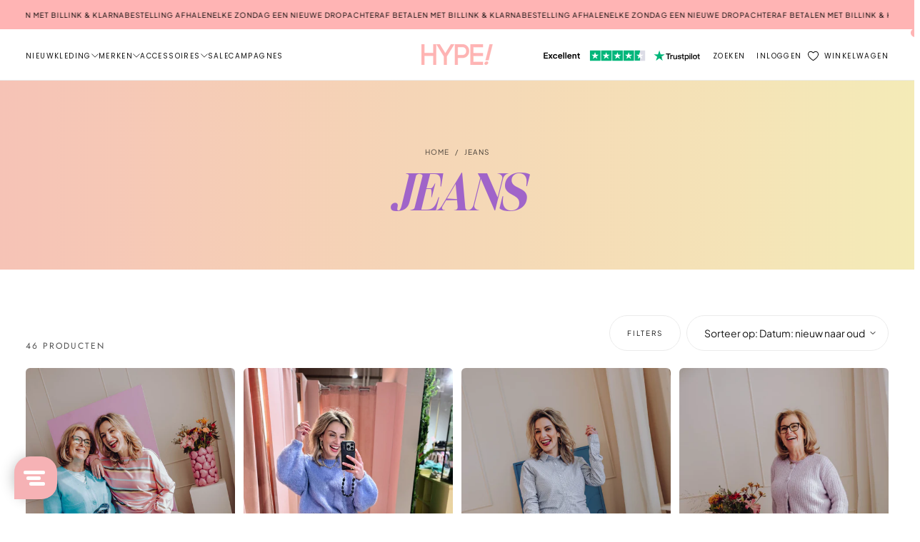

--- FILE ---
content_type: text/html; charset=utf-8
request_url: https://hypemode.nl/collections/jeans
body_size: 67965
content:
<!doctype html>

<html class="no-js" lang="nl">
  <head>
    <!-- Google Tag Manager -->
    <script>(function(w,d,s,l,i){w[l]=w[l]||[];w[l].push({'gtm.start':
    new Date().getTime(),event:'gtm.js'});var f=d.getElementsByTagName(s)[0],
    j=d.createElement(s),dl=l!='dataLayer'?'&l='+l:'';j.async=true;j.src=
    'https://www.googletagmanager.com/gtm.js?id='+i+dl;f.parentNode.insertBefore(j,f);
    })(window,document,'script','dataLayer','GTM-KF5TDQHG');</script>
    <!-- End Google Tag Manager -->
    <meta charset="utf-8">
    <meta http-equiv="X-UA-Compatible" content="IE=edge">
    <meta name="viewport" content="width=device-width,initial-scale=1">
    <meta name="theme-color" content="">
    <link rel="canonical" href="https://hypemode.nl/collections/jeans">
    <link rel="preconnect" href="https://cdn.shopify.com" crossorigin>

    <script type="text/javascript">
window.Trengo = window.Trengo || {};
window.Trengo.key = 'fXhyCXrriU4VesL';
(function(d, script, t) {
    script = d.createElement('script');
    script.type = 'text/javascript';
    script.async = true;
    script.src = 'https://static.widget.trengo.eu/embed.js';
    d.getElementsByTagName('head')[0].appendChild(script);
}(document));
</script><link rel="icon" type="image/png" href="//hypemode.nl/cdn/shop/files/faviconhype.png?crop=center&height=32&v=1725013151&width=32"><link rel="preconnect" href="https://fonts.shopifycdn.com" crossorigin>

<title>
  Jeans

    &ndash; HypeMode</title><meta name="description" content="Ben je op zoek naar de perfecte jeans? Dan zit je bij HYPE helemaal goed! In onze collectie shop je verschillende pasvormen, kleuren en prints!"><meta property="og:site_name" content="HypeMode">
<meta property="og:url" content="https://hypemode.nl/collections/jeans">
<meta property="og:title" content="Jeans">
<meta property="og:type" content="product.group">
<meta property="og:description" content="Ben je op zoek naar de perfecte jeans? Dan zit je bij HYPE helemaal goed! In onze collectie shop je verschillende pasvormen, kleuren en prints!"><meta name="twitter:card" content="summary_large_image">
<meta name="twitter:title" content="Jeans">
<meta name="twitter:description" content="Ben je op zoek naar de perfecte jeans? Dan zit je bij HYPE helemaal goed! In onze collectie shop je verschillende pasvormen, kleuren en prints!">

    <script src="//hypemode.nl/cdn/shop/t/6/assets/swiper-bundle.min.js?v=146640479871518466531723455901" defer="defer"></script>
    <script src="//hypemode.nl/cdn/shop/t/6/assets/bodyScrollLock.min.js?v=15890374805268084651723455899" defer="defer"></script>
    <script src="//hypemode.nl/cdn/shop/t/6/assets/pubsub.js?v=47587058936531202851723455901" defer="defer"></script>
    <script src="//hypemode.nl/cdn/shop/t/6/assets/global.js?v=180628334675845701841723455900" defer="defer"></script>
    <script src="//hypemode.nl/cdn/shop/t/6/assets/confetti.js?v=144297329832934462031724854070" defer="defer"></script>
    <noscript>
      <style>
        img[loading='lazy'] { opacity: 1; }
      </style>
    </noscript>
    <script src="//hypemode.nl/cdn/shop/t/6/assets/cookies.js?v=121601133523406246751723455900" defer="defer"></script>

    <style>
      @font-face {
        font-family: "The New Elegance Italic";
        src: url("//hypemode.nl/cdn/shop/files/The_New_Elegance_Italic.ttf?v=11995644442843739749") format("truetype");
      }

      @font-face {
        font-family: "Plus Jakarta Sans";
        src: url("//hypemode.nl/cdn/shop/files/PlusJakartaSans.ttf?v=7090414908778567589") format("truetype");
      }
    </style>

    <script>window.performance && window.performance.mark && window.performance.mark('shopify.content_for_header.start');</script><meta name="google-site-verification" content="Z0vA1B-REJV80zsMKuGS8dwf0vh7l4txPABvlI-Ic4s">
<meta id="shopify-digital-wallet" name="shopify-digital-wallet" content="/19222239/digital_wallets/dialog">
<meta name="shopify-checkout-api-token" content="34984f31bc7b3d83551b584ff6baa52f">
<link rel="alternate" type="application/atom+xml" title="Feed" href="/collections/jeans.atom" />
<link rel="next" href="/collections/jeans?page=2">
<link rel="alternate" type="application/json+oembed" href="https://hypemode.nl/collections/jeans.oembed">
<script async="async" src="/checkouts/internal/preloads.js?locale=nl-NL"></script>
<link rel="preconnect" href="https://shop.app" crossorigin="anonymous">
<script async="async" src="https://shop.app/checkouts/internal/preloads.js?locale=nl-NL&shop_id=19222239" crossorigin="anonymous"></script>
<script id="apple-pay-shop-capabilities" type="application/json">{"shopId":19222239,"countryCode":"NL","currencyCode":"EUR","merchantCapabilities":["supports3DS"],"merchantId":"gid:\/\/shopify\/Shop\/19222239","merchantName":"HypeMode","requiredBillingContactFields":["postalAddress","email"],"requiredShippingContactFields":["postalAddress","email"],"shippingType":"shipping","supportedNetworks":["amex"],"total":{"type":"pending","label":"HypeMode","amount":"1.00"},"shopifyPaymentsEnabled":true,"supportsSubscriptions":false}</script>
<script id="shopify-features" type="application/json">{"accessToken":"34984f31bc7b3d83551b584ff6baa52f","betas":["rich-media-storefront-analytics"],"domain":"hypemode.nl","predictiveSearch":true,"shopId":19222239,"locale":"nl"}</script>
<script>var Shopify = Shopify || {};
Shopify.shop = "hypemode.myshopify.com";
Shopify.locale = "nl";
Shopify.currency = {"active":"EUR","rate":"1.0"};
Shopify.country = "NL";
Shopify.theme = {"name":"Webfluencer V1.1","id":170354835780,"schema_name":"Release","schema_version":"1.0.5","theme_store_id":2698,"role":"main"};
Shopify.theme.handle = "null";
Shopify.theme.style = {"id":null,"handle":null};
Shopify.cdnHost = "hypemode.nl/cdn";
Shopify.routes = Shopify.routes || {};
Shopify.routes.root = "/";</script>
<script type="module">!function(o){(o.Shopify=o.Shopify||{}).modules=!0}(window);</script>
<script>!function(o){function n(){var o=[];function n(){o.push(Array.prototype.slice.apply(arguments))}return n.q=o,n}var t=o.Shopify=o.Shopify||{};t.loadFeatures=n(),t.autoloadFeatures=n()}(window);</script>
<script>
  window.ShopifyPay = window.ShopifyPay || {};
  window.ShopifyPay.apiHost = "shop.app\/pay";
  window.ShopifyPay.redirectState = null;
</script>
<script id="shop-js-analytics" type="application/json">{"pageType":"collection"}</script>
<script defer="defer" async type="module" src="//hypemode.nl/cdn/shopifycloud/shop-js/modules/v2/client.init-shop-cart-sync_CwGft62q.nl.esm.js"></script>
<script defer="defer" async type="module" src="//hypemode.nl/cdn/shopifycloud/shop-js/modules/v2/chunk.common_BAeYDmFP.esm.js"></script>
<script defer="defer" async type="module" src="//hypemode.nl/cdn/shopifycloud/shop-js/modules/v2/chunk.modal_B9qqLDBC.esm.js"></script>
<script type="module">
  await import("//hypemode.nl/cdn/shopifycloud/shop-js/modules/v2/client.init-shop-cart-sync_CwGft62q.nl.esm.js");
await import("//hypemode.nl/cdn/shopifycloud/shop-js/modules/v2/chunk.common_BAeYDmFP.esm.js");
await import("//hypemode.nl/cdn/shopifycloud/shop-js/modules/v2/chunk.modal_B9qqLDBC.esm.js");

  window.Shopify.SignInWithShop?.initShopCartSync?.({"fedCMEnabled":true,"windoidEnabled":true});

</script>
<script>
  window.Shopify = window.Shopify || {};
  if (!window.Shopify.featureAssets) window.Shopify.featureAssets = {};
  window.Shopify.featureAssets['shop-js'] = {"shop-cart-sync":["modules/v2/client.shop-cart-sync_DYxNzuQz.nl.esm.js","modules/v2/chunk.common_BAeYDmFP.esm.js","modules/v2/chunk.modal_B9qqLDBC.esm.js"],"init-fed-cm":["modules/v2/client.init-fed-cm_CjDsDcAw.nl.esm.js","modules/v2/chunk.common_BAeYDmFP.esm.js","modules/v2/chunk.modal_B9qqLDBC.esm.js"],"shop-cash-offers":["modules/v2/client.shop-cash-offers_ClkbB2SN.nl.esm.js","modules/v2/chunk.common_BAeYDmFP.esm.js","modules/v2/chunk.modal_B9qqLDBC.esm.js"],"shop-login-button":["modules/v2/client.shop-login-button_WLp3fA_k.nl.esm.js","modules/v2/chunk.common_BAeYDmFP.esm.js","modules/v2/chunk.modal_B9qqLDBC.esm.js"],"pay-button":["modules/v2/client.pay-button_CMzcDx7A.nl.esm.js","modules/v2/chunk.common_BAeYDmFP.esm.js","modules/v2/chunk.modal_B9qqLDBC.esm.js"],"shop-button":["modules/v2/client.shop-button_C5HrfeZa.nl.esm.js","modules/v2/chunk.common_BAeYDmFP.esm.js","modules/v2/chunk.modal_B9qqLDBC.esm.js"],"avatar":["modules/v2/client.avatar_BTnouDA3.nl.esm.js"],"init-windoid":["modules/v2/client.init-windoid_BPUgzmVN.nl.esm.js","modules/v2/chunk.common_BAeYDmFP.esm.js","modules/v2/chunk.modal_B9qqLDBC.esm.js"],"init-shop-for-new-customer-accounts":["modules/v2/client.init-shop-for-new-customer-accounts_C_53TFWp.nl.esm.js","modules/v2/client.shop-login-button_WLp3fA_k.nl.esm.js","modules/v2/chunk.common_BAeYDmFP.esm.js","modules/v2/chunk.modal_B9qqLDBC.esm.js"],"init-shop-email-lookup-coordinator":["modules/v2/client.init-shop-email-lookup-coordinator_BuZJWlrC.nl.esm.js","modules/v2/chunk.common_BAeYDmFP.esm.js","modules/v2/chunk.modal_B9qqLDBC.esm.js"],"init-shop-cart-sync":["modules/v2/client.init-shop-cart-sync_CwGft62q.nl.esm.js","modules/v2/chunk.common_BAeYDmFP.esm.js","modules/v2/chunk.modal_B9qqLDBC.esm.js"],"shop-toast-manager":["modules/v2/client.shop-toast-manager_3XRE_uEZ.nl.esm.js","modules/v2/chunk.common_BAeYDmFP.esm.js","modules/v2/chunk.modal_B9qqLDBC.esm.js"],"init-customer-accounts":["modules/v2/client.init-customer-accounts_DmSKRkZb.nl.esm.js","modules/v2/client.shop-login-button_WLp3fA_k.nl.esm.js","modules/v2/chunk.common_BAeYDmFP.esm.js","modules/v2/chunk.modal_B9qqLDBC.esm.js"],"init-customer-accounts-sign-up":["modules/v2/client.init-customer-accounts-sign-up_CeYkBAph.nl.esm.js","modules/v2/client.shop-login-button_WLp3fA_k.nl.esm.js","modules/v2/chunk.common_BAeYDmFP.esm.js","modules/v2/chunk.modal_B9qqLDBC.esm.js"],"shop-follow-button":["modules/v2/client.shop-follow-button_EFIbvYjS.nl.esm.js","modules/v2/chunk.common_BAeYDmFP.esm.js","modules/v2/chunk.modal_B9qqLDBC.esm.js"],"checkout-modal":["modules/v2/client.checkout-modal_D8HUqXhX.nl.esm.js","modules/v2/chunk.common_BAeYDmFP.esm.js","modules/v2/chunk.modal_B9qqLDBC.esm.js"],"shop-login":["modules/v2/client.shop-login_BUSqPzuV.nl.esm.js","modules/v2/chunk.common_BAeYDmFP.esm.js","modules/v2/chunk.modal_B9qqLDBC.esm.js"],"lead-capture":["modules/v2/client.lead-capture_CFcRSnZi.nl.esm.js","modules/v2/chunk.common_BAeYDmFP.esm.js","modules/v2/chunk.modal_B9qqLDBC.esm.js"],"payment-terms":["modules/v2/client.payment-terms_DBKgFsWx.nl.esm.js","modules/v2/chunk.common_BAeYDmFP.esm.js","modules/v2/chunk.modal_B9qqLDBC.esm.js"]};
</script>
<script>(function() {
  var isLoaded = false;
  function asyncLoad() {
    if (isLoaded) return;
    isLoaded = true;
    var urls = ["\/\/shopify.privy.com\/widget.js?shop=hypemode.myshopify.com","https:\/\/chimpstatic.com\/mcjs-connected\/js\/users\/92d6f39c0873f068b2a32004b\/a2c2e027060bffb539ed5d2db.js?shop=hypemode.myshopify.com","https:\/\/shopify.covet.pics\/covet-pics-widget-inject.js?shop=hypemode.myshopify.com","https:\/\/cdn.ordersify.com\/sdk\/productalerts-shopify.js?shop=hypemode.myshopify.com","https:\/\/giftbox.ds-cdn.com\/static\/main.js?shop=hypemode.myshopify.com","https:\/\/cdn.hextom.com\/js\/quickannouncementbar.js?shop=hypemode.myshopify.com"];
    for (var i = 0; i < urls.length; i++) {
      var s = document.createElement('script');
      s.type = 'text/javascript';
      s.async = true;
      s.src = urls[i];
      var x = document.getElementsByTagName('script')[0];
      x.parentNode.insertBefore(s, x);
    }
  };
  if(window.attachEvent) {
    window.attachEvent('onload', asyncLoad);
  } else {
    window.addEventListener('load', asyncLoad, false);
  }
})();</script>
<script id="__st">var __st={"a":19222239,"offset":3600,"reqid":"c8ace67c-4cc7-4275-b5c3-94d441df2091-1769035560","pageurl":"hypemode.nl\/collections\/jeans","u":"6235312d546c","p":"collection","rtyp":"collection","rid":434921100};</script>
<script>window.ShopifyPaypalV4VisibilityTracking = true;</script>
<script id="captcha-bootstrap">!function(){'use strict';const t='contact',e='account',n='new_comment',o=[[t,t],['blogs',n],['comments',n],[t,'customer']],c=[[e,'customer_login'],[e,'guest_login'],[e,'recover_customer_password'],[e,'create_customer']],r=t=>t.map((([t,e])=>`form[action*='/${t}']:not([data-nocaptcha='true']) input[name='form_type'][value='${e}']`)).join(','),a=t=>()=>t?[...document.querySelectorAll(t)].map((t=>t.form)):[];function s(){const t=[...o],e=r(t);return a(e)}const i='password',u='form_key',d=['recaptcha-v3-token','g-recaptcha-response','h-captcha-response',i],f=()=>{try{return window.sessionStorage}catch{return}},m='__shopify_v',_=t=>t.elements[u];function p(t,e,n=!1){try{const o=window.sessionStorage,c=JSON.parse(o.getItem(e)),{data:r}=function(t){const{data:e,action:n}=t;return t[m]||n?{data:e,action:n}:{data:t,action:n}}(c);for(const[e,n]of Object.entries(r))t.elements[e]&&(t.elements[e].value=n);n&&o.removeItem(e)}catch(o){console.error('form repopulation failed',{error:o})}}const l='form_type',E='cptcha';function T(t){t.dataset[E]=!0}const w=window,h=w.document,L='Shopify',v='ce_forms',y='captcha';let A=!1;((t,e)=>{const n=(g='f06e6c50-85a8-45c8-87d0-21a2b65856fe',I='https://cdn.shopify.com/shopifycloud/storefront-forms-hcaptcha/ce_storefront_forms_captcha_hcaptcha.v1.5.2.iife.js',D={infoText:'Beschermd door hCaptcha',privacyText:'Privacy',termsText:'Voorwaarden'},(t,e,n)=>{const o=w[L][v],c=o.bindForm;if(c)return c(t,g,e,D).then(n);var r;o.q.push([[t,g,e,D],n]),r=I,A||(h.body.append(Object.assign(h.createElement('script'),{id:'captcha-provider',async:!0,src:r})),A=!0)});var g,I,D;w[L]=w[L]||{},w[L][v]=w[L][v]||{},w[L][v].q=[],w[L][y]=w[L][y]||{},w[L][y].protect=function(t,e){n(t,void 0,e),T(t)},Object.freeze(w[L][y]),function(t,e,n,w,h,L){const[v,y,A,g]=function(t,e,n){const i=e?o:[],u=t?c:[],d=[...i,...u],f=r(d),m=r(i),_=r(d.filter((([t,e])=>n.includes(e))));return[a(f),a(m),a(_),s()]}(w,h,L),I=t=>{const e=t.target;return e instanceof HTMLFormElement?e:e&&e.form},D=t=>v().includes(t);t.addEventListener('submit',(t=>{const e=I(t);if(!e)return;const n=D(e)&&!e.dataset.hcaptchaBound&&!e.dataset.recaptchaBound,o=_(e),c=g().includes(e)&&(!o||!o.value);(n||c)&&t.preventDefault(),c&&!n&&(function(t){try{if(!f())return;!function(t){const e=f();if(!e)return;const n=_(t);if(!n)return;const o=n.value;o&&e.removeItem(o)}(t);const e=Array.from(Array(32),(()=>Math.random().toString(36)[2])).join('');!function(t,e){_(t)||t.append(Object.assign(document.createElement('input'),{type:'hidden',name:u})),t.elements[u].value=e}(t,e),function(t,e){const n=f();if(!n)return;const o=[...t.querySelectorAll(`input[type='${i}']`)].map((({name:t})=>t)),c=[...d,...o],r={};for(const[a,s]of new FormData(t).entries())c.includes(a)||(r[a]=s);n.setItem(e,JSON.stringify({[m]:1,action:t.action,data:r}))}(t,e)}catch(e){console.error('failed to persist form',e)}}(e),e.submit())}));const S=(t,e)=>{t&&!t.dataset[E]&&(n(t,e.some((e=>e===t))),T(t))};for(const o of['focusin','change'])t.addEventListener(o,(t=>{const e=I(t);D(e)&&S(e,y())}));const B=e.get('form_key'),M=e.get(l),P=B&&M;t.addEventListener('DOMContentLoaded',(()=>{const t=y();if(P)for(const e of t)e.elements[l].value===M&&p(e,B);[...new Set([...A(),...v().filter((t=>'true'===t.dataset.shopifyCaptcha))])].forEach((e=>S(e,t)))}))}(h,new URLSearchParams(w.location.search),n,t,e,['guest_login'])})(!0,!0)}();</script>
<script integrity="sha256-4kQ18oKyAcykRKYeNunJcIwy7WH5gtpwJnB7kiuLZ1E=" data-source-attribution="shopify.loadfeatures" defer="defer" src="//hypemode.nl/cdn/shopifycloud/storefront/assets/storefront/load_feature-a0a9edcb.js" crossorigin="anonymous"></script>
<script crossorigin="anonymous" defer="defer" src="//hypemode.nl/cdn/shopifycloud/storefront/assets/shopify_pay/storefront-65b4c6d7.js?v=20250812"></script>
<script data-source-attribution="shopify.dynamic_checkout.dynamic.init">var Shopify=Shopify||{};Shopify.PaymentButton=Shopify.PaymentButton||{isStorefrontPortableWallets:!0,init:function(){window.Shopify.PaymentButton.init=function(){};var t=document.createElement("script");t.src="https://hypemode.nl/cdn/shopifycloud/portable-wallets/latest/portable-wallets.nl.js",t.type="module",document.head.appendChild(t)}};
</script>
<script data-source-attribution="shopify.dynamic_checkout.buyer_consent">
  function portableWalletsHideBuyerConsent(e){var t=document.getElementById("shopify-buyer-consent"),n=document.getElementById("shopify-subscription-policy-button");t&&n&&(t.classList.add("hidden"),t.setAttribute("aria-hidden","true"),n.removeEventListener("click",e))}function portableWalletsShowBuyerConsent(e){var t=document.getElementById("shopify-buyer-consent"),n=document.getElementById("shopify-subscription-policy-button");t&&n&&(t.classList.remove("hidden"),t.removeAttribute("aria-hidden"),n.addEventListener("click",e))}window.Shopify?.PaymentButton&&(window.Shopify.PaymentButton.hideBuyerConsent=portableWalletsHideBuyerConsent,window.Shopify.PaymentButton.showBuyerConsent=portableWalletsShowBuyerConsent);
</script>
<script data-source-attribution="shopify.dynamic_checkout.cart.bootstrap">document.addEventListener("DOMContentLoaded",(function(){function t(){return document.querySelector("shopify-accelerated-checkout-cart, shopify-accelerated-checkout")}if(t())Shopify.PaymentButton.init();else{new MutationObserver((function(e,n){t()&&(Shopify.PaymentButton.init(),n.disconnect())})).observe(document.body,{childList:!0,subtree:!0})}}));
</script>
<link id="shopify-accelerated-checkout-styles" rel="stylesheet" media="screen" href="https://hypemode.nl/cdn/shopifycloud/portable-wallets/latest/accelerated-checkout-backwards-compat.css" crossorigin="anonymous">
<style id="shopify-accelerated-checkout-cart">
        #shopify-buyer-consent {
  margin-top: 1em;
  display: inline-block;
  width: 100%;
}

#shopify-buyer-consent.hidden {
  display: none;
}

#shopify-subscription-policy-button {
  background: none;
  border: none;
  padding: 0;
  text-decoration: underline;
  font-size: inherit;
  cursor: pointer;
}

#shopify-subscription-policy-button::before {
  box-shadow: none;
}

      </style>

<script>window.performance && window.performance.mark && window.performance.mark('shopify.content_for_header.end');</script>
<style data-shopify>/* typography - body */
  @font-face {
  font-family: Jost;
  font-weight: 400;
  font-style: normal;
  font-display: swap;
  src: url("//hypemode.nl/cdn/fonts/jost/jost_n4.d47a1b6347ce4a4c9f437608011273009d91f2b7.woff2") format("woff2"),
       url("//hypemode.nl/cdn/fonts/jost/jost_n4.791c46290e672b3f85c3d1c651ef2efa3819eadd.woff") format("woff");
}

  @font-face {
  font-family: Jost;
  font-weight: 400;
  font-style: normal;
  font-display: swap;
  src: url("//hypemode.nl/cdn/fonts/jost/jost_n4.d47a1b6347ce4a4c9f437608011273009d91f2b7.woff2") format("woff2"),
       url("//hypemode.nl/cdn/fonts/jost/jost_n4.791c46290e672b3f85c3d1c651ef2efa3819eadd.woff") format("woff");
}

  @font-face {
  font-family: Jost;
  font-weight: 500;
  font-style: normal;
  font-display: swap;
  src: url("//hypemode.nl/cdn/fonts/jost/jost_n5.7c8497861ffd15f4e1284cd221f14658b0e95d61.woff2") format("woff2"),
       url("//hypemode.nl/cdn/fonts/jost/jost_n5.fb6a06896db583cc2df5ba1b30d9c04383119dd9.woff") format("woff");
}

  @font-face {
  font-family: Jost;
  font-weight: 600;
  font-style: normal;
  font-display: swap;
  src: url("//hypemode.nl/cdn/fonts/jost/jost_n6.ec1178db7a7515114a2d84e3dd680832b7af8b99.woff2") format("woff2"),
       url("//hypemode.nl/cdn/fonts/jost/jost_n6.b1178bb6bdd3979fef38e103a3816f6980aeaff9.woff") format("woff");
}

  @font-face {
  font-family: Jost;
  font-weight: 700;
  font-style: normal;
  font-display: swap;
  src: url("//hypemode.nl/cdn/fonts/jost/jost_n7.921dc18c13fa0b0c94c5e2517ffe06139c3615a3.woff2") format("woff2"),
       url("//hypemode.nl/cdn/fonts/jost/jost_n7.cbfc16c98c1e195f46c536e775e4e959c5f2f22b.woff") format("woff");
}


  /* typography - body italic */
  @font-face {
  font-family: Jost;
  font-weight: 400;
  font-style: italic;
  font-display: swap;
  src: url("//hypemode.nl/cdn/fonts/jost/jost_i4.b690098389649750ada222b9763d55796c5283a5.woff2") format("woff2"),
       url("//hypemode.nl/cdn/fonts/jost/jost_i4.fd766415a47e50b9e391ae7ec04e2ae25e7e28b0.woff") format("woff");
}

  @font-face {
  font-family: Jost;
  font-weight: 700;
  font-style: italic;
  font-display: swap;
  src: url("//hypemode.nl/cdn/fonts/jost/jost_i7.d8201b854e41e19d7ed9b1a31fe4fe71deea6d3f.woff2") format("woff2"),
       url("//hypemode.nl/cdn/fonts/jost/jost_i7.eae515c34e26b6c853efddc3fc0c552e0de63757.woff") format("woff");
}


  /* typography - heading */
  @font-face {
  font-family: Poppins;
  font-weight: 400;
  font-style: normal;
  font-display: swap;
  src: url("//hypemode.nl/cdn/fonts/poppins/poppins_n4.0ba78fa5af9b0e1a374041b3ceaadf0a43b41362.woff2") format("woff2"),
       url("//hypemode.nl/cdn/fonts/poppins/poppins_n4.214741a72ff2596839fc9760ee7a770386cf16ca.woff") format("woff");
}

  @font-face {
  font-family: Poppins;
  font-weight: 400;
  font-style: normal;
  font-display: swap;
  src: url("//hypemode.nl/cdn/fonts/poppins/poppins_n4.0ba78fa5af9b0e1a374041b3ceaadf0a43b41362.woff2") format("woff2"),
       url("//hypemode.nl/cdn/fonts/poppins/poppins_n4.214741a72ff2596839fc9760ee7a770386cf16ca.woff") format("woff");
}

  @font-face {
  font-family: Poppins;
  font-weight: 500;
  font-style: normal;
  font-display: swap;
  src: url("//hypemode.nl/cdn/fonts/poppins/poppins_n5.ad5b4b72b59a00358afc706450c864c3c8323842.woff2") format("woff2"),
       url("//hypemode.nl/cdn/fonts/poppins/poppins_n5.33757fdf985af2d24b32fcd84c9a09224d4b2c39.woff") format("woff");
}

  @font-face {
  font-family: Poppins;
  font-weight: 600;
  font-style: normal;
  font-display: swap;
  src: url("//hypemode.nl/cdn/fonts/poppins/poppins_n6.aa29d4918bc243723d56b59572e18228ed0786f6.woff2") format("woff2"),
       url("//hypemode.nl/cdn/fonts/poppins/poppins_n6.5f815d845fe073750885d5b7e619ee00e8111208.woff") format("woff");
}

  @font-face {
  font-family: Poppins;
  font-weight: 700;
  font-style: normal;
  font-display: swap;
  src: url("//hypemode.nl/cdn/fonts/poppins/poppins_n7.56758dcf284489feb014a026f3727f2f20a54626.woff2") format("woff2"),
       url("//hypemode.nl/cdn/fonts/poppins/poppins_n7.f34f55d9b3d3205d2cd6f64955ff4b36f0cfd8da.woff") format("woff");
}


  /* typography - italic */
  @font-face {
  font-family: Jost;
  font-weight: 400;
  font-style: normal;
  font-display: swap;
  src: url("//hypemode.nl/cdn/fonts/jost/jost_n4.d47a1b6347ce4a4c9f437608011273009d91f2b7.woff2") format("woff2"),
       url("//hypemode.nl/cdn/fonts/jost/jost_n4.791c46290e672b3f85c3d1c651ef2efa3819eadd.woff") format("woff");
}

  @font-face {
  font-family: Jost;
  font-weight: 400;
  font-style: normal;
  font-display: swap;
  src: url("//hypemode.nl/cdn/fonts/jost/jost_n4.d47a1b6347ce4a4c9f437608011273009d91f2b7.woff2") format("woff2"),
       url("//hypemode.nl/cdn/fonts/jost/jost_n4.791c46290e672b3f85c3d1c651ef2efa3819eadd.woff") format("woff");
}

  @font-face {
  font-family: Jost;
  font-weight: 500;
  font-style: normal;
  font-display: swap;
  src: url("//hypemode.nl/cdn/fonts/jost/jost_n5.7c8497861ffd15f4e1284cd221f14658b0e95d61.woff2") format("woff2"),
       url("//hypemode.nl/cdn/fonts/jost/jost_n5.fb6a06896db583cc2df5ba1b30d9c04383119dd9.woff") format("woff");
}

  @font-face {
  font-family: Jost;
  font-weight: 600;
  font-style: normal;
  font-display: swap;
  src: url("//hypemode.nl/cdn/fonts/jost/jost_n6.ec1178db7a7515114a2d84e3dd680832b7af8b99.woff2") format("woff2"),
       url("//hypemode.nl/cdn/fonts/jost/jost_n6.b1178bb6bdd3979fef38e103a3816f6980aeaff9.woff") format("woff");
}

  @font-face {
  font-family: Jost;
  font-weight: 700;
  font-style: normal;
  font-display: swap;
  src: url("//hypemode.nl/cdn/fonts/jost/jost_n7.921dc18c13fa0b0c94c5e2517ffe06139c3615a3.woff2") format("woff2"),
       url("//hypemode.nl/cdn/fonts/jost/jost_n7.cbfc16c98c1e195f46c536e775e4e959c5f2f22b.woff") format("woff");
}


  /* typography - button */
  @font-face {
  font-family: Jost;
  font-weight: 400;
  font-style: normal;
  font-display: swap;
  src: url("//hypemode.nl/cdn/fonts/jost/jost_n4.d47a1b6347ce4a4c9f437608011273009d91f2b7.woff2") format("woff2"),
       url("//hypemode.nl/cdn/fonts/jost/jost_n4.791c46290e672b3f85c3d1c651ef2efa3819eadd.woff") format("woff");
}

  @font-face {
  font-family: Jost;
  font-weight: 400;
  font-style: normal;
  font-display: swap;
  src: url("//hypemode.nl/cdn/fonts/jost/jost_n4.d47a1b6347ce4a4c9f437608011273009d91f2b7.woff2") format("woff2"),
       url("//hypemode.nl/cdn/fonts/jost/jost_n4.791c46290e672b3f85c3d1c651ef2efa3819eadd.woff") format("woff");
}

  @font-face {
  font-family: Jost;
  font-weight: 500;
  font-style: normal;
  font-display: swap;
  src: url("//hypemode.nl/cdn/fonts/jost/jost_n5.7c8497861ffd15f4e1284cd221f14658b0e95d61.woff2") format("woff2"),
       url("//hypemode.nl/cdn/fonts/jost/jost_n5.fb6a06896db583cc2df5ba1b30d9c04383119dd9.woff") format("woff");
}

  @font-face {
  font-family: Jost;
  font-weight: 600;
  font-style: normal;
  font-display: swap;
  src: url("//hypemode.nl/cdn/fonts/jost/jost_n6.ec1178db7a7515114a2d84e3dd680832b7af8b99.woff2") format("woff2"),
       url("//hypemode.nl/cdn/fonts/jost/jost_n6.b1178bb6bdd3979fef38e103a3816f6980aeaff9.woff") format("woff");
}

  @font-face {
  font-family: Jost;
  font-weight: 700;
  font-style: normal;
  font-display: swap;
  src: url("//hypemode.nl/cdn/fonts/jost/jost_n7.921dc18c13fa0b0c94c5e2517ffe06139c3615a3.woff2") format("woff2"),
       url("//hypemode.nl/cdn/fonts/jost/jost_n7.cbfc16c98c1e195f46c536e775e4e959c5f2f22b.woff") format("woff");
}


  
  :root,

    

  .color-scheme-1 {
    --color-background: 255,255,255;
    --gradient-background: #ffffff;

    --color-background-contrast: 191,191,191;
    --color-shadow: 0,0,0;

    /* typography */
    --color-primary-text: 21,21,21;
    --color-secondary-text: 101,112,110;
    --color-heading-text: 21,21,21;

    --color-foreground: 21,21,21;

    /* buttons */
    --color-primary-button: 160,100,201;
    --color-primary-button-text: 255,255,255;
    --color-secondary-button: 255,255,255;
    --color-secondary-button-text: 21,21,21;

    --color-button: 160,100,201;
    --color-button-text: 255,255,255;

    /* digi-note--kk - is it possible to remove these? */
    --color-form-text: #ffffff;
    --color-form-button-text: #151515;

    /* other elements */
    --color-link: 21,21,21;
    --color-border: 235,235,235;
    --alpha-border: 1;

    --color-tag-foreground: 255,255,255;
    --color-tag-background: 21,21,21;

    --color-progress-bar: 21,21,21;
    --color-placeholder: 244,244,244;
    --color-rating-stars: 0,0,0;

    --color-button-swiper: 160,100,201;
  }
  
  

    

  .color-scheme-2 {
    --color-background: 255,255,255;
    --gradient-background: #ffffff;

    --color-background-contrast: 191,191,191;
    --color-shadow: 0,0,0;

    /* typography */
    --color-primary-text: 255,255,255;
    --color-secondary-text: 101,112,110;
    --color-heading-text: 255,255,255;

    --color-foreground: 255,255,255;

    /* buttons */
    --color-primary-button: 255,255,255;
    --color-primary-button-text: 101,112,110;
    --color-secondary-button: 0,0,0;
    --color-secondary-button-text: 255,255,255;

    --color-button: 255,255,255;
    --color-button-text: 101,112,110;

    /* digi-note--kk - is it possible to remove these? */
    --color-form-text: #000000;
    --color-form-button-text: #ffffff;

    /* other elements */
    --color-link: 255,255,255;
    --color-border: 235,235,235;
    --alpha-border: 1;

    --color-tag-foreground: 255,255,255;
    --color-tag-background: 101,112,110;

    --color-progress-bar: 219,231,232;
    --color-placeholder: 244,244,244;
    --color-rating-stars: 0,0,0;

    --color-button-swiper: 255,255,255;
  }
  
  

    

  .color-scheme-3 {
    --color-background: 255,255,255;
    --gradient-background: #ffffff;

    --color-background-contrast: 191,191,191;
    --color-shadow: 0,0,0;

    /* typography */
    --color-primary-text: 17,17,17;
    --color-secondary-text: 101,112,110;
    --color-heading-text: 17,17,17;

    --color-foreground: 17,17,17;

    /* buttons */
    --color-primary-button: 0,0,0;
    --color-primary-button-text: 255,255,255;
    --color-secondary-button: 232,255,122;
    --color-secondary-button-text: 17,17,17;

    --color-button: 0,0,0;
    --color-button-text: 255,255,255;

    /* digi-note--kk - is it possible to remove these? */
    --color-form-text: #e8ff7a;
    --color-form-button-text: #111111;

    /* other elements */
    --color-link: 17,17,17;
    --color-border: 235,235,235;
    --alpha-border: 1;

    --color-tag-foreground: 255,255,255;
    --color-tag-background: 17,17,17;

    --color-progress-bar: 232,255,122;
    --color-placeholder: 244,244,244;
    --color-rating-stars: 0,0,0;

    --color-button-swiper: 0,0,0;
  }
  
  

    

  .color-scheme-4 {
    --color-background: 244,237,172;
    --gradient-background: #f4edac;

    --color-background-contrast: 229,213,59;
    --color-shadow: 0,0,0;

    /* typography */
    --color-primary-text: 17,17,17;
    --color-secondary-text: 101,112,110;
    --color-heading-text: 17,17,17;

    --color-foreground: 17,17,17;

    /* buttons */
    --color-primary-button: 17,17,17;
    --color-primary-button-text: 255,255,255;
    --color-secondary-button: 235,242,242;
    --color-secondary-button-text: 17,17,17;

    --color-button: 17,17,17;
    --color-button-text: 255,255,255;

    /* digi-note--kk - is it possible to remove these? */
    --color-form-text: #ebf2f2;
    --color-form-button-text: #111111;

    /* other elements */
    --color-link: 17,17,17;
    --color-border: 235,235,235;
    --alpha-border: 1;

    --color-tag-foreground: 255,255,255;
    --color-tag-background: 17,17,17;

    --color-progress-bar: 235,242,242;
    --color-placeholder: 244,244,244;
    --color-rating-stars: 0,0,0;

    --color-button-swiper: 17,17,17;
  }
  
  

    

  .color-scheme-5 {
    --color-background: 244,237,172;
    --gradient-background: #f4edac;

    --color-background-contrast: 229,213,59;
    --color-shadow: 0,0,0;

    /* typography */
    --color-primary-text: 17,17,17;
    --color-secondary-text: 101,112,110;
    --color-heading-text: 17,17,17;

    --color-foreground: 17,17,17;

    /* buttons */
    --color-primary-button: 17,17,17;
    --color-primary-button-text: 255,255,255;
    --color-secondary-button: 248,248,248;
    --color-secondary-button-text: 17,17,17;

    --color-button: 17,17,17;
    --color-button-text: 255,255,255;

    /* digi-note--kk - is it possible to remove these? */
    --color-form-text: #f8f8f8;
    --color-form-button-text: #111111;

    /* other elements */
    --color-link: 17,17,17;
    --color-border: 235,235,235;
    --alpha-border: 1;

    --color-tag-foreground: 255,255,255;
    --color-tag-background: 17,17,17;

    --color-progress-bar: 248,248,248;
    --color-placeholder: 244,244,244;
    --color-rating-stars: 0,0,0;

    --color-button-swiper: 17,17,17;
  }
  
  

    

  .color-scheme-6 {
    --color-background: 255,180,180;
    --gradient-background: #ffb4b4;

    --color-background-contrast: 255,53,53;
    --color-shadow: 0,0,0;

    /* typography */
    --color-primary-text: 0,0,0;
    --color-secondary-text: 101,112,110;
    --color-heading-text: 0,0,0;

    --color-foreground: 0,0,0;

    /* buttons */
    --color-primary-button: 0,0,0;
    --color-primary-button-text: 17,17,17;
    --color-secondary-button: 17,17,17;
    --color-secondary-button-text: 235,235,235;

    --color-button: 0,0,0;
    --color-button-text: 17,17,17;

    /* digi-note--kk - is it possible to remove these? */
    --color-form-text: #111111;
    --color-form-button-text: #ebebeb;

    /* other elements */
    --color-link: 0,0,0;
    --color-border: 235,235,235;
    --alpha-border: 1;

    --color-tag-foreground: 17,17,17;
    --color-tag-background: 235,235,235;

    --color-progress-bar: 235,235,235;
    --color-placeholder: 244,244,244;
    --color-rating-stars: 0,0,0;

    --color-button-swiper: 0,0,0;
  }
  
  

    

  .color-scheme-7 {
    --color-background: 255,255,255;
    --gradient-background: #ffffff;

    --color-background-contrast: 191,191,191;
    --color-shadow: 0,0,0;

    /* typography */
    --color-primary-text: 21,21,21;
    --color-secondary-text: 101,112,110;
    --color-heading-text: 21,21,21;

    --color-foreground: 21,21,21;

    /* buttons */
    --color-primary-button: 21,21,21;
    --color-primary-button-text: 255,255,255;
    --color-secondary-button: 255,255,255;
    --color-secondary-button-text: 21,21,21;

    --color-button: 21,21,21;
    --color-button-text: 255,255,255;

    /* digi-note--kk - is it possible to remove these? */
    --color-form-text: #ffffff;
    --color-form-button-text: #151515;

    /* other elements */
    --color-link: 21,21,21;
    --color-border: 235,235,235;
    --alpha-border: 1;

    --color-tag-foreground: 255,255,255;
    --color-tag-background: 21,21,21;

    --color-progress-bar: 21,21,21;
    --color-placeholder: 244,244,244;
    --color-rating-stars: 0,0,0;

    --color-button-swiper: 21,21,21;
  }
  
  

    

  .color-scheme-8 {
    --color-background: 255,255,255;
    --gradient-background: #ffffff;

    --color-background-contrast: 191,191,191;
    --color-shadow: 0,0,0;

    /* typography */
    --color-primary-text: 255,255,255;
    --color-secondary-text: 21,21,21;
    --color-heading-text: 255,255,255;

    --color-foreground: 255,255,255;

    /* buttons */
    --color-primary-button: 255,255,255;
    --color-primary-button-text: 21,21,21;
    --color-secondary-button: 255,255,255;
    --color-secondary-button-text: 255,255,255;

    --color-button: 255,255,255;
    --color-button-text: 21,21,21;

    /* digi-note--kk - is it possible to remove these? */
    --color-form-text: #ffffff;
    --color-form-button-text: #ffffff;

    /* other elements */
    --color-link: 21,21,21;
    --color-border: 235,235,235;
    --alpha-border: 1;

    --color-tag-foreground: 255,255,255;
    --color-tag-background: 21,21,21;

    --color-progress-bar: 21,21,21;
    --color-placeholder: 244,244,244;
    --color-rating-stars: 0,0,0;

    --color-button-swiper: 255,255,255;
  }
  
  

    

  .color-scheme-8430873b-8e20-49aa-b01c-989aca0d0f8e {
    --color-background: 255,234,184;
    --gradient-background: #ffeab8;

    --color-background-contrast: 255,196,57;
    --color-shadow: 0,0,0;

    /* typography */
    --color-primary-text: 21,21,21;
    --color-secondary-text: 101,112,110;
    --color-heading-text: 21,21,21;

    --color-foreground: 21,21,21;

    /* buttons */
    --color-primary-button: 160,100,201;
    --color-primary-button-text: 255,255,255;
    --color-secondary-button: 255,255,255;
    --color-secondary-button-text: 21,21,21;

    --color-button: 160,100,201;
    --color-button-text: 255,255,255;

    /* digi-note--kk - is it possible to remove these? */
    --color-form-text: #ffffff;
    --color-form-button-text: #151515;

    /* other elements */
    --color-link: 21,21,21;
    --color-border: 235,235,235;
    --alpha-border: 1;

    --color-tag-foreground: 255,255,255;
    --color-tag-background: 21,21,21;

    --color-progress-bar: 21,21,21;
    --color-placeholder: 244,244,244;
    --color-rating-stars: 0,0,0;

    --color-button-swiper: 160,100,201;
  }
  
  

    

  .color-scheme-cd7d282b-c7e7-4a66-9d55-3c19c241f1e2 {
    --color-background: 237,98,142;
    --gradient-background: #ed628e;

    --color-background-contrast: 186,21,74;
    --color-shadow: 0,0,0;

    /* typography */
    --color-primary-text: 21,21,21;
    --color-secondary-text: 101,112,110;
    --color-heading-text: 21,21,21;

    --color-foreground: 21,21,21;

    /* buttons */
    --color-primary-button: 160,100,201;
    --color-primary-button-text: 255,255,255;
    --color-secondary-button: 255,255,255;
    --color-secondary-button-text: 21,21,21;

    --color-button: 160,100,201;
    --color-button-text: 255,255,255;

    /* digi-note--kk - is it possible to remove these? */
    --color-form-text: #ffffff;
    --color-form-button-text: #151515;

    /* other elements */
    --color-link: 21,21,21;
    --color-border: 235,235,235;
    --alpha-border: 1;

    --color-tag-foreground: 255,255,255;
    --color-tag-background: 21,21,21;

    --color-progress-bar: 21,21,21;
    --color-placeholder: 244,244,244;
    --color-rating-stars: 0,0,0;

    --color-button-swiper: 160,100,201;
  }
  
  

    

  .color-scheme-b4a91100-e7fa-4951-a6ba-2aa92cda3ef6 {
    --color-background: 255,255,255;
    --gradient-background: #ffffff;

    --color-background-contrast: 191,191,191;
    --color-shadow: 0,0,0;

    /* typography */
    --color-primary-text: 21,21,21;
    --color-secondary-text: 101,112,110;
    --color-heading-text: 21,21,21;

    --color-foreground: 21,21,21;

    /* buttons */
    --color-primary-button: 160,100,201;
    --color-primary-button-text: 255,255,255;
    --color-secondary-button: 255,255,255;
    --color-secondary-button-text: 21,21,21;

    --color-button: 160,100,201;
    --color-button-text: 255,255,255;

    /* digi-note--kk - is it possible to remove these? */
    --color-form-text: #ffffff;
    --color-form-button-text: #151515;

    /* other elements */
    --color-link: 21,21,21;
    --color-border: 235,235,235;
    --alpha-border: 1;

    --color-tag-foreground: 255,255,255;
    --color-tag-background: 21,21,21;

    --color-progress-bar: 21,21,21;
    --color-placeholder: 244,244,244;
    --color-rating-stars: 0,0,0;

    --color-button-swiper: 160,100,201;
  }
  

  body, .color-scheme-1, .color-scheme-2, .color-scheme-3, .color-scheme-4, .color-scheme-5, .color-scheme-6, .color-scheme-7, .color-scheme-8, .color-scheme-8430873b-8e20-49aa-b01c-989aca0d0f8e, .color-scheme-cd7d282b-c7e7-4a66-9d55-3c19c241f1e2, .color-scheme-b4a91100-e7fa-4951-a6ba-2aa92cda3ef6 {
    color: rgba(var(--color-foreground), 1);
    background-color: rgb(var(--color-background));
  }

  :root {
    /* custom properties */
    --main-top: 4.0rem;
    --hero-banner-top: 3.6rem;
    --default-header-height: 5.6rem;
    --default-announcement-bar-height: 3.4rem;
    --default-announcement-bar-top: 4.0rem;
    --default-main-top: 4.0rem;

    --header-top-position: calc(var(--header-height, var(--default-header-height)) + var(--announcement-bar-height, var(--default-announcement-bar-height)));

    /* typography - heading */
    --font-heading-family: Poppins, sans-serif;
    --font-heading-style: normal;
    --font-heading-weight: 400;

    --font-heading-scale: 1.0;
    --font-heading-letter-spacing: -0.02em;
    --font-heading-text-transform: none;

    /* typography - body */
    --font-body-family: Jost, sans-serif;
    --font-body-style: normal;
    --font-body-weight: 400;

    --font-body-scale: 1.0;
    --font-body-letter-spacing: -0.04em;

    /* typography - italic */
    --font-italic-family: Jost, sans-serif;
    --font-italic-style: normal;
    --font-italic-weight: 400;
    --font-italic-scale: 1.0;

    /* typography - button */
    --font-button-family: Jost, sans-serif;
    --font-button-style: normal;
    --font-button-weight: 400;

    --font-button-scale: 1.0;
    --font-button-letter-spacing: 0.2em;
    --font-button-text-transform: uppercase;

    /* add 'arial' as a fallback font for rtl languages *//* font weights */
    --font-weight-normal: 400; /* 400 */
    --font-weight-medium: 500; /* 500 */
    --font-weight-semibold: 600; /* 600 */
    --font-weight-bold: 700; /* 700 */

    --font-weight-heading-normal: 400; /* 400 */
    --font-weight-heading-medium: 500; /* 500 */
    --font-weight-heading-semibold: 600; /* 600 */
    --font-weight-heading-bold: 700; /* 700 */

    --font-weight-button-normal: 400; /* 400 */
    --font-weight-button-medium: 500; /* 500 */

    /* digi-note-kk - is it possible to remove these? */
    --line-height-extra-small: 1;
    --line-height-small: 1.15;
    --line-height-medium: 1.6;
    --line-height-large: 2.24;

    --letter-spacing-extra-small: .05rem;
    --letter-spacing-small: .1rem;
    --letter-spacing-medium: .2rem;

    /* typography - heading - start */
    --h1-multiplier: 4.7rem;
    --h2-multiplier: 3.6rem;
    --h3-multiplier: 2.7rem;
    --h4-multiplier: 2.1rem;
    --h5-multiplier: 1.6rem;
    --h6-multiplier: 1.2rem;

    --line-height-h1: 0.85;
    --line-height-h2: 0.85;
    --line-height-h3: 1.00;
    --line-height-h4: 1.00;
    --line-height-h5: 1.20;
    --line-height-h6: 1.20;
    /* typography - heading - end */

    --button-border-radius: 5rem;
    --button-text-transform: uppercase;
    --input-border-radius: 0;
    --button-action-border-radius: 0;
    --badge-border-radius: 0.4rem;

    --section-spacing-unit-size: 1.2rem;
    --spacing-unit-size: 1.2rem;
    --grid-spacing: 1.2rem;


    /* common colors */
    --color-success: #E45F5F;
    --color-alert: #F0B743;
    --color-error: #C25151;
    --color-price-accent: #EAF7FC;

    --color-white: #FFFFFF;
    --color-white-rgb: 255, 255, 255;
    --color-black: #111111;
    --color-black-rgb: 17, 17, 17;
    --color-light: #EBEBEB;
    --color-light-rgb: 235, 235, 235;

    --media-overlay-gradient: linear-gradient(180deg, rgba(0, 0, 0, 0) 0%, rgba(0, 0, 0, 0) 100%);
    --media-overlay-gradient-mobile: linear-gradient(180deg, rgba(0, 0, 0, 0) 0%, rgba(0, 0, 0, 0) 100%);

    --gradient-black: linear-gradient(180deg, rgba(0, 0, 0, 0) 0%, rgba(0, 0, 0, 0.2) 100%);
    --gradient-overlay-horizontal: linear-gradient(0deg, rgba(0, 0, 0, 0.2), rgba(0, 0, 0, 0.2));
    --color-popup-overlay: rgba(0, 0, 0, 0.5);

    --page-width: 1680px;
    --page-gutter: 1.6rem;


    /* digi-note--kk - this list can be unnecessary -- start */
    /* page width: 1440px --> 640px / 1440px = 0.4444 */
    --max-w-sm-multiplier: 0.4444;
    /* page width: 1440px --> 768px / 1440px = 0.5333 */
    --max-w-md-multiplier: 0.5333;
    /* page width: 1440px --> 1024px / 1440px = 0.7111 */
    --max-w-lg-multiplier: 0.7111;
    /* digi-note--kk - this list can be unnecessary -- end */

    /* page width: 1440px --> 1138px / 1440px = 0.7913 */
    --max-w-narrow-multiplier: 0.7913;
    /* page width: 1440px --> 674px / 1440px = 0.4681 */
    --max-w-narrower-multiplier: 0.4681;

    --duration-short: 200ms;
    --duration-default: 300ms;
    --duration-long: 400ms;
    --duration-extra-long: 600ms;

    --z-header: 800;
    --z-modals: 900;
    --z-fab: 750;

    /* cards */
    --card-corner-radius: 0.6rem;
    --card-text-align: center;

    --card-aspect-ratio: 3/4;
    --card-media-aspect-ratio: 3/4;
    --card-media-object-fit: cover;

    --theme-js-animations-on-mobile: fade-in 800ms forwards paused;

    /* static values - start */
    --font-size-static-h1: 8.0rem;
    --font-size-static-h2: 6.1rem;
    --font-size-static-h3: 4.7rem;
    --font-size-static-h4: 3.6rem;
    --font-size-static-h5: 2.7rem;
    --font-size-static-h6: 2.1rem;
    --font-size-static-h7: 1.6rem;

    --font-size-static-extra-small: 1rem;
    --font-size-static-small: 1.2rem;
    --font-size-static-medium: 1.4rem;
    --font-size-static-large: 1.6rem;
    --font-size-static-extra-large: 1.8rem;
    /* digi-note--btu - designer wants this value for header search input */
    --font-size-static-2x-large: 2.4rem;

    --font-size-static-xs: 1.0rem;
    --font-size-static-sm: 1.2rem;
    --font-size-static-md: 1.4rem;
    --font-size-static-lg: 1.6rem;
    --font-size-static-xl: 1.8rem;

    --line-height-static-extra-small: 1.00;
    --line-height-static-small: 1.15;
    --line-height-static-medium: 1.60;
    --line-height-static-large: 2.24;
    --line-height-static-extra-large: 2.50;

    --line-height-static-xs: 1.00;
    --line-height-static-sm: 1.15;
    --line-height-static-md: 1.60;
    --line-height-static-lg: 2.24;
    --line-height-static-xl: 2.50;

    --spacing-unit-size-static: 1.6rem;
    /* static values - end */
  }

  @media screen and (min-width: 750px) {
    :root {
      /* custom properties */
      --default-header-height: 7.4rem;
      --default-announcement-bar-height: 3.5rem;
      --default-announcement-bar-top: 4.0rem;
      --default-main-top: 10.0rem;

      --section-spacing-unit-size: 1.6rem;
      --spacing-unit-size: 1.2rem;
      --grid-spacing: 1.2rem;

      --page-gutter: 3.6rem;

      /* typography - heading - start */
      --h1-multiplier: 8.0rem;
      --h2-multiplier: 6.1rem;
      --h3-multiplier: 4.7rem;
      --h4-multiplier: 3.6rem;
      --h5-multiplier: 2.7rem;
      --h6-multiplier: 2.1rem;

      --line-height-h1: 0.85;
      --line-height-h2: 0.85;
      --line-height-h3: 0.85;
      --line-height-h4: 0.85;
      --line-height-h5: 1.00;
      --line-height-h6: 1.00;
      /* typography - heading - end */
    }
  }

  



  
  
  
</style><link href="//hypemode.nl/cdn/shop/t/6/assets/base.css?v=244434171124787101761908366" rel="stylesheet" type="text/css" media="all" />
    <link href="//hypemode.nl/cdn/shop/t/6/assets/swiper-bundle.min.css?v=4218531952913595491723455901" rel="stylesheet" type="text/css" media="all" />
    
    <link rel='stylesheet' href='//hypemode.nl/cdn/shop/t/6/assets/component-drawer.css?v=102540031497449538511723455900' media='print' onload="this.media='all'">
    <noscript>
      <link href="//hypemode.nl/cdn/shop/t/6/assets/component-drawer.css?v=102540031497449538511723455900" rel="stylesheet" type="text/css" media="all" />
    </noscript>
  


    <link rel='stylesheet' href='//hypemode.nl/cdn/shop/t/6/assets/component-predictive-search.css?v=35728943384138102851723455900' media='print' onload="this.media='all'">
    <noscript>
      <link href="//hypemode.nl/cdn/shop/t/6/assets/component-predictive-search.css?v=35728943384138102851723455900" rel="stylesheet" type="text/css" media="all" />
    </noscript>
  

      <script src="//hypemode.nl/cdn/shop/t/6/assets/predictive-search.js?v=9911937961917336451723455900" defer="defer"></script>
<link rel="preload" as="font" href="//hypemode.nl/cdn/fonts/poppins/poppins_n4.0ba78fa5af9b0e1a374041b3ceaadf0a43b41362.woff2" type="font/woff2" crossorigin><link rel="preload" as="font" href="//hypemode.nl/cdn/fonts/jost/jost_n4.d47a1b6347ce4a4c9f437608011273009d91f2b7.woff2" type="font/woff2" crossorigin>

    <script>
      document.documentElement.className = document.documentElement.className.replace('no-js', 'js');
      if (Shopify.designMode) {
        document.documentElement.classList.add('shopify-design-mode');
      }
    </script>

  <!-- BEGIN app block: shopify://apps/klaviyo-email-marketing-sms/blocks/klaviyo-onsite-embed/2632fe16-c075-4321-a88b-50b567f42507 -->












  <script async src="https://static.klaviyo.com/onsite/js/UuFESu/klaviyo.js?company_id=UuFESu"></script>
  <script>!function(){if(!window.klaviyo){window._klOnsite=window._klOnsite||[];try{window.klaviyo=new Proxy({},{get:function(n,i){return"push"===i?function(){var n;(n=window._klOnsite).push.apply(n,arguments)}:function(){for(var n=arguments.length,o=new Array(n),w=0;w<n;w++)o[w]=arguments[w];var t="function"==typeof o[o.length-1]?o.pop():void 0,e=new Promise((function(n){window._klOnsite.push([i].concat(o,[function(i){t&&t(i),n(i)}]))}));return e}}})}catch(n){window.klaviyo=window.klaviyo||[],window.klaviyo.push=function(){var n;(n=window._klOnsite).push.apply(n,arguments)}}}}();</script>

  




  <script>
    window.klaviyoReviewsProductDesignMode = false
  </script>







<!-- END app block --><!-- BEGIN app block: shopify://apps/timesact-pre-order/blocks/app-embed/bf6c109b-79b5-457c-8752-0e5e9e9676e7 -->
<!-- END app block --><!-- BEGIN app block: shopify://apps/gsc-countdown-timer/blocks/countdown-bar/58dc5b1b-43d2-4209-b1f3-52aff31643ed --><style>
  .gta-block__error {
    display: flex;
    flex-flow: column nowrap;
    gap: 12px;
    padding: 32px;
    border-radius: 12px;
    margin: 12px 0;
    background-color: #fff1e3;
    color: #412d00;
  }

  .gta-block__error-title {
    font-size: 18px;
    font-weight: 600;
    line-height: 28px;
  }

  .gta-block__error-body {
    font-size: 14px;
    line-height: 24px;
  }
</style>

<script>
  (function () {
    try {
      window.GSC_COUNTDOWN_META = {
        product_collections: null,
        product_tags: null,
      };

      const widgets = [{"key":"GSC-LARGE-TmVHHWouGVGt","type":"banner","timer":{"date":"2025-11-29T00:00:00.000Z","mode":"evergreen","daily":{"tz":"Etc\/GMT-0","endHours":14,"endMinutes":0,"repeatDays":[0,1,2,3,4,5,6],"startHours":10,"startMinutes":0},"hours":72,"onEnd":"restart","minutes":0,"seconds":0,"scheduling":{"end":null,"start":null}},"content":{"align":"center","items":[{"id":"text-GgbwiItoDdmL","type":"text","align":"left","color":"#000000","value":"Flash sale!","enabled":true,"padding":{"mobile":{},"desktop":{}},"fontFamily":"font1","fontWeight":"600","textTransform":"unset","mobileFontSize":"28px","desktopFontSize":"32px","mobileLineHeight":"1","desktopLineHeight":"1","mobileLetterSpacing":"0","desktopLetterSpacing":"0"},{"id":"text-MDVtZQELCtLh","type":"text","align":"left","color":"#000000","value":"Catch this exclusive deal before it ends soon","enabled":true,"padding":{"mobile":{},"desktop":{}},"fontFamily":"font1","fontWeight":"400","textTransform":"unset","mobileFontSize":"16px","desktopFontSize":"16px","mobileLineHeight":"1.5","desktopLineHeight":"1.5","mobileLetterSpacing":"0","desktopLetterSpacing":"0"},{"id":"timer-qTrBlRfjgRFi","type":"timer","view":"custom","border":{"size":"2px","color":"#9e9e9e","enabled":false},"digits":{"gap":"0px","color":"#000000","fontSize":"45px","fontFamily":"font2","fontWeight":"600"},"labels":{"days":"days","color":"#000000","hours":"hours","enabled":true,"minutes":"mins","seconds":"secs","fontSize":"18px","fontFamily":"font3","fontWeight":"500","milliseconds":"ms","textTransform":"unset"},"layout":"separate","margin":{"mobile":{},"desktop":{}},"radius":{"value":"16px","enabled":true},"shadow":{"type":"","color":"black","enabled":true},"enabled":true,"padding":{"mobile":{"top":"0px","bottom":"0px"},"desktop":{"top":"0px","bottom":"0px"}},"fontSize":{"mobile":"14px","desktop":"18px"},"separator":{"type":"colon","color":"#000000","enabled":true},"background":{"blur":"0px","color":"#f8f8f8","enabled":false},"unitFormat":"d:h:m:s","mobileWidth":"100%","desktopWidth":"90%"},{"id":"button-TajyjuYrwAui","href":"https:\/\/shopify.com","type":"button","label":"Shop now","width":"content","border":{"size":"2px","color":"#000000","enabled":false},"margin":{"mobile":{"top":"0px","left":"0px","right":"0px","bottom":"0px"},"desktop":{"top":"0px","left":"0px","right":"0px","bottom":"0px"}},"radius":{"value":"12px","enabled":true},"target":"_self","enabled":false,"padding":{"mobile":{"top":"14px","left":"40px","right":"40px","bottom":"14px"},"desktop":{"top":"16px","left":"40px","right":"40px","bottom":"16px"}},"textColor":"#ffffff","background":{"blur":"0px","color":"#000000","enabled":true},"fontFamily":"font1","fontWeight":"500","textTransform":"unset","mobileFontSize":"14px","desktopFontSize":"14px","mobileLetterSpacing":"0","desktopLetterSpacing":"0"},{"id":"coupon-wIMBUmMdjUqu","code":"PASTE YOUR CODE","icon":{"type":"discount-star","enabled":true},"type":"coupon","label":"Save 35%","action":"copy","border":{"size":"1px","color":"#bdbdbd","enabled":true},"margin":{"mobile":{"top":"0px","left":"0px","right":"0px","bottom":"0px"},"desktop":{"top":"0px","left":"0px","right":"0px","bottom":"0px"}},"radius":{"value":"10px","enabled":true},"enabled":true,"padding":{"mobile":{"top":"4px","left":"12px","right":"12px","bottom":"4px"},"desktop":{"top":"14px","left":"24px","right":"24px","bottom":"14px"}},"textColor":"#000000","background":{"blur":"0px","color":"#f2f2f2","enabled":true},"fontFamily":"font1","fontWeight":"600","textTransform":"unset","mobileFontSize":"12px","desktopFontSize":"14px"}],"border":{"size":"1px","color":"#ffffff","enabled":false},"layout":"column","margin":{"mobile":{"top":"0px","left":"0px","right":"0px","bottom":"0px"},"desktop":{"top":"0px","left":"0px","right":"0px","bottom":"0px"}},"radius":{"value":"16px","enabled":true},"padding":{"mobile":{"top":"20px","left":"20px","right":"20px","bottom":"20px"},"desktop":{"top":"20px","left":"20px","right":"20px","bottom":"20px"}},"mobileGap":"12px","background":{"src":null,"blur":"0px","source":"color","bgColor":"#ffffff","enabled":false,"overlayColor":"rgba(0,0,0,0)"},"desktopGap":"14px","mobileWidth":"100%","desktopWidth":"460px","backgroundClick":{"url":"","target":"_self","enabled":false}},"enabled":true,"general":{"font1":"inherit","font2":"inherit","font3":"inherit","preset":"large1","breakpoint":"768px"},"section":{"border":{"size":"1px","color":"#000000","enabled":false},"margin":{"mobile":{},"desktop":{}},"radius":{"value":"12px","enabled":true},"padding":{"mobile":{"top":"20px","left":"20px","right":"20px","bottom":"20px"},"desktop":{"top":"20px","left":"20px","right":"20px","bottom":"20px"}},"background":{"src":null,"blur":"0px","source":"color","bgColor":"#ffffff","enabled":true,"overlayColor":"rgba(0,0,0,0)"},"mobileHeight":"150%","desktopHeight":"25%","contentMobilePosition":"center-center","contentDesktopPosition":"center-center"},"userCss":"","targeting":null},{"key":"GSC-SMALL-llyRhnRkzpok","type":"block","timer":{"date":"2025-06-08T20:00:00.000+02:00","mode":"date","hours":72,"onEnd":"restart","minutes":0,"seconds":0,"recurring":{"endHours":0,"endMinutes":0,"repeatDays":[],"startHours":0,"startMinutes":0},"scheduling":{"end":null,"start":null}},"content":{"align":"center","items":[{"id":"text-glZmbVDiofAV","type":"text","align":"left","color":"#ffffff","value":"DENIM DAYS","enabled":true,"padding":{"mobile":{},"desktop":{}},"fontFamily":"font1","fontWeight":"700","textTransform":"unset","mobileFontSize":"32px","desktopFontSize":"32px","mobileLineHeight":"1.3","desktopLineHeight":"1.3","mobileLetterSpacing":"0","desktopLetterSpacing":"0"},{"id":"text-bNnFPOukDSfQ","type":"text","align":"left","color":"#ffffff","value":"15% korting op alle jeans","enabled":true,"padding":{"mobile":{"bottom":"8px"},"desktop":{"bottom":"10px"}},"fontFamily":"font1","fontWeight":"400","textTransform":"unset","mobileFontSize":"16px","desktopFontSize":"16px","mobileLineHeight":"1.3","desktopLineHeight":"1.3","mobileLetterSpacing":"0","desktopLetterSpacing":"0"},{"id":"timer-UaVxXJscGXSt","type":"timer","view":"custom","border":{"size":"2px","color":"#FFFFFF","enabled":false},"digits":{"color":"#ffffff","fontSize":"56px","fontFamily":"font2","fontWeight":"600"},"labels":{"days":"days","color":"#ffffff","hours":"hours","enabled":true,"minutes":"mins","seconds":"secs","fontSize":"20px","fontFamily":"font3","fontWeight":"500","milliseconds":"ms","textTransform":"unset"},"layout":"separate","margin":{"mobile":{},"desktop":{}},"radius":{"value":"16px","enabled":false},"shadow":{"type":"","color":"black","enabled":true},"enabled":true,"padding":{"mobile":{},"desktop":{"top":"0px","bottom":"0px"}},"fontSize":{"mobile":"14px","desktop":"18px"},"separator":{"type":"colon","color":"#ffffff","enabled":true},"background":{"blur":"2px","color":"#eeeeee","enabled":false},"unitFormat":"d:h:m:s","mobileWidth":"80%","desktopWidth":"80%"},{"id":"button-kPzVZXdcXTvD","href":"https:\/\/hypemode.nl\/collections\/jeans","type":"button","label":"STAY TUNED","width":"content","border":{"size":"2px","color":"#000000","enabled":false},"margin":{"mobile":{"top":"0px","left":"0px","right":"0px","bottom":"0px"},"desktop":{"top":"0px","left":"0px","right":"0px","bottom":"0px"}},"radius":{"value":"12px","enabled":true},"target":"_blank","enabled":true,"padding":{"mobile":{"top":"12px","left":"40px","right":"40px","bottom":"12px"},"desktop":{"top":"16px","left":"48px","right":"48px","bottom":"16px"}},"textColor":"#f6b2b5","background":{"blur":"0px","color":"#ffffff","enabled":true},"fontFamily":"font1","fontWeight":"500","textTransform":"unset","mobileFontSize":"16px","desktopFontSize":"17px","mobileLetterSpacing":"0","desktopLetterSpacing":"0"},{"id":"coupon-nsmxQRyAbNVA","code":"PASTE YOUR CODE","icon":{"type":"discount-star","enabled":true},"type":"coupon","label":"Save 35%","action":"copy","border":{"size":"1px","color":"#9e9e9e","enabled":true},"margin":{"mobile":{"top":"0px","left":"0px","right":"0px","bottom":"0px"},"desktop":{"top":"0px","left":"0px","right":"0px","bottom":"0px"}},"radius":{"value":"10px","enabled":true},"enabled":false,"padding":{"mobile":{"top":"6px","left":"12px","right":"12px","bottom":"6px"},"desktop":{"top":"12px","left":"16px","right":"16px","bottom":"12px"}},"textColor":"#000000","background":{"blur":"0px","color":"#f2f2f2","enabled":true},"fontFamily":"font1","fontWeight":"600","textTransform":"unset","mobileFontSize":"12px","desktopFontSize":"17px"}],"border":{"size":"1px","color":"#000000","enabled":false},"layout":"column","margin":{"mobile":{"top":"0px","left":"0px","right":"0px","bottom":"0px"},"desktop":{"top":"0px","left":"0px","right":"0px","bottom":"0px"}},"radius":{"value":"20px","enabled":true},"padding":{"mobile":{"top":"16px","left":"20px","right":"20px","bottom":"16px"},"desktop":{"top":"20px","left":"24px","right":"24px","bottom":"20px"}},"mobileGap":"6px","background":{"src":"https:\/\/cdn.shopify.com\/s\/files\/1\/1922\/2239\/files\/details-blue-jeans-fabric_7c7f2a43-e20b-4d06-9dcf-cc3fec2b3168.jpg?v=1758795023","blur":"0px","source":"shopify","bgColor":"#ffffff","enabled":true,"overlayColor":"rgba(0,0,0,0.2)"},"desktopGap":"6px","mobileWidth":"100%","desktopWidth":"400px","backgroundClick":{"url":"","target":"_self","enabled":false}},"enabled":true,"general":{"font1":"inherit","font2":"inherit","font3":"inherit","preset":"small1","breakpoint":"768px"},"section":null,"userCss":"","targeting":null},{"key":"GSC-LARGE-xXSiERBRQpgi","type":"banner","timer":{"date":"2025-09-26T09:00:00.000+02:00","mode":"date","hours":72,"onEnd":"none","minutes":0,"seconds":0,"recurring":{"endHours":0,"endMinutes":0,"repeatDays":[],"startHours":0,"startMinutes":0},"scheduling":{"end":null,"start":null}},"content":{"align":"center","items":[{"id":"text-ixijXeSCoVmo","type":"text","align":"left","color":"#ffffff","value":"DENIM DAYS","enabled":true,"padding":{"mobile":{},"desktop":{}},"fontFamily":"font1","fontWeight":"900","textTransform":"unset","mobileFontSize":"44px","desktopFontSize":"55px","mobileLineHeight":"1","desktopLineHeight":"1","mobileLetterSpacing":"0","desktopLetterSpacing":"0"},{"id":"text-AJlGWfMsglCI","type":"text","align":"left","color":"#ffffff","value":"15% korting op alle jeans","enabled":true,"padding":{"mobile":{},"desktop":{"bottom":"6px"}},"fontFamily":"font3","fontWeight":"500","textTransform":"unset","mobileFontSize":"15px","desktopFontSize":"23px","mobileLineHeight":"1.5","desktopLineHeight":"1.5","mobileLetterSpacing":"0","desktopLetterSpacing":"0"},{"id":"timer-xfhHxraHYNbu","type":"timer","view":"custom","border":{"size":"2px","color":"#e2ff3f","enabled":false},"digits":{"color":"#ffffff","fontSize":"65px","fontFamily":"font3","fontWeight":"800"},"labels":{"days":"Days","color":"#ffffff","hours":"Hours","enabled":true,"minutes":"Minutes","seconds":"Seconds","fontSize":"12px","fontFamily":"font3","fontWeight":"500","textTransform":"uppercase"},"layout":"separate","margin":{"mobile":{},"desktop":{}},"radius":{"value":"15px","enabled":true},"shadow":{"type":"","color":"black","enabled":true},"enabled":true,"padding":{"mobile":{"top":"0px","bottom":"0px"},"desktop":{"top":"0px","bottom":"0px"}},"fontSize":{"mobile":"14px","desktop":"18px"},"separator":{"type":"colon","color":"#ffffff","enabled":true},"background":{"blur":"6px","color":"#e2ff3f","enabled":false},"unitFormat":"d:h:m:s","mobileWidth":"100%","desktopWidth":"70%"},{"id":"button-nCrNSEKSoKNP","href":"https:\/\/hypemode.nl\/collections\/jeans","type":"button","label":"STAY TUNED","width":"content","border":{"size":"1px","color":"#ffffff","enabled":false},"margin":{"mobile":{"top":"8px","left":"0px","right":"0px","bottom":"0px"},"desktop":{"top":"8px","left":"0px","right":"0px","bottom":"0px"}},"radius":{"value":"8px","enabled":true},"target":"_self","enabled":true,"padding":{"mobile":{"top":"14px","left":"40px","right":"40px","bottom":"14px"},"desktop":{"top":"14px","left":"40px","right":"40px","bottom":"14px"}},"textColor":"#f6b2b5","background":{"blur":"0px","color":"#ffffff","enabled":true},"fontFamily":"font2","fontWeight":"700","textTransform":"uppercase","mobileFontSize":"12px","desktopFontSize":"14px","mobileLetterSpacing":"0","desktopLetterSpacing":"1px"},{"id":"coupon-PgDaMeInVdMe","code":"","icon":{"type":"discount-star","enabled":true},"type":"coupon","label":"","action":"copy","border":{"size":"1px","color":"#f6ff3b","enabled":true},"margin":{"mobile":{"top":"4px","left":"0px","right":"0px","bottom":"0px"},"desktop":{"top":"12px","left":"0px","right":"0px","bottom":"0px"}},"radius":{"value":"10px","enabled":true},"enabled":true,"padding":{"mobile":{"top":"10px","left":"16px","right":"16px","bottom":"10px"},"desktop":{"top":"12px","left":"24px","right":"24px","bottom":"12px"}},"textColor":"#ffffff","background":{"blur":"0px","color":"#424242","enabled":true},"fontFamily":"font1","fontWeight":"600","textTransform":"unset","mobileFontSize":"12px","desktopFontSize":"14px"}],"border":{"size":"1px","color":"#ffffff","enabled":false},"layout":"column","margin":{"mobile":{"top":"0px","left":"0px","right":"0px","bottom":"0px"},"desktop":{"top":"0px","left":"0px","right":"0px","bottom":"0px"}},"radius":{"value":"16px","enabled":false},"padding":{"mobile":{"top":"20px","left":"20px","right":"20px","bottom":"20px"},"desktop":{"top":"20px","left":"20px","right":"20px","bottom":"20px"}},"mobileGap":"12px","background":{"src":null,"blur":"5px","source":"color","bgColor":"#ffffff","enabled":false,"overlayColor":"rgba(0,0,0,0)"},"desktopGap":"16px","mobileWidth":"100%","desktopWidth":"802px","backgroundClick":{"url":"","target":"_self","enabled":false}},"enabled":true,"general":{"font1":"inherit","font2":"inherit","font3":"inherit","preset":"black-friday-large-2","breakpoint":"768px"},"section":{"border":{"size":"1px","color":"#000000","enabled":false},"margin":{"mobile":{},"desktop":{}},"radius":{"value":"12px","enabled":false},"padding":{"mobile":{"top":"20px","left":"20px","right":"20px","bottom":"20px"},"desktop":{"top":"20px","left":"20px","right":"20px","bottom":"20px"}},"background":{"src":"https:\/\/cdn.shopify.com\/s\/files\/1\/1922\/2239\/files\/details-blue-jeans-fabric_8c1a980d-755e-4f7b-bccf-cfdc008de364.jpg?v=1758794041","blur":"0px","source":"shopify","bgColor":"#000000","enabled":true,"overlayColor":"rgba(0,0,0,0.2)"},"mobileHeight":"121%","desktopHeight":"54%","contentMobilePosition":"center-center","contentDesktopPosition":"center-center"},"userCss":"","targeting":null},{"key":"GSC-LARGE-SkfdtdXnWHgv","type":"banner","timer":{"date":"2025-11-28T09:00:00.000+01:00","mode":"date","hours":72,"onEnd":"none","minutes":0,"seconds":0,"recurring":{"endHours":0,"endMinutes":0,"repeatDays":[],"startHours":0,"startMinutes":0},"scheduling":{"end":null,"start":null}},"content":{"align":"center","items":[{"id":"text-KGXiSrXvHqLG","type":"text","align":"left","color":"#ffffff","value":"Sale's Calling!","enabled":true,"padding":{"mobile":{},"desktop":{}},"fontFamily":"font1","fontWeight":"900","textTransform":"unset","mobileFontSize":"44px","desktopFontSize":"55px","mobileLineHeight":"1","desktopLineHeight":"1","mobileLetterSpacing":"0","desktopLetterSpacing":"0"},{"id":"text-EacFghtmHcqx","type":"text","align":"left","color":"#ffffff","value":"","enabled":false,"padding":{"mobile":{},"desktop":{"top":"0px","bottom":"6px"}},"fontFamily":"font3","fontWeight":"900","textTransform":"uppercase","mobileFontSize":"15px","desktopFontSize":"23px","mobileLineHeight":"1.5","desktopLineHeight":"1.5","mobileLetterSpacing":"0","desktopLetterSpacing":"0"},{"id":"timer-HlSqiZGXGtzC","type":"timer","view":"custom","border":{"size":"2px","color":"#e2ff3f","enabled":false},"digits":{"color":"#ffffff","fontSize":"65px","fontFamily":"font3","fontWeight":"800"},"labels":{"days":"Days","color":"#ffffff","hours":"Hours","enabled":true,"minutes":"Minutes","seconds":"Seconds","fontSize":"12px","fontFamily":"font3","fontWeight":"500","textTransform":"uppercase"},"layout":"separate","margin":{"mobile":{},"desktop":{}},"radius":{"value":"15px","enabled":true},"shadow":{"type":"","color":"black","enabled":true},"enabled":true,"padding":{"mobile":{"top":"0px","bottom":"0px"},"desktop":{"top":"0px","bottom":"0px"}},"fontSize":{"mobile":"14px","desktop":"18px"},"separator":{"type":"colon","color":"#ffffff","enabled":true},"background":{"blur":"6px","color":"#e2ff3f","enabled":false},"unitFormat":"d:h:m:s","mobileWidth":"100%","desktopWidth":"70%"},{"id":"button-CzcIiZwdWQkN","href":"https:\/\/hypemode.nl\/collections\/black-friday","type":"button","label":"Shop Black Friday","width":"content","border":{"size":"1px","color":"#ffffff","enabled":false},"margin":{"mobile":{"top":"8px","left":"0px","right":"0px","bottom":"0px"},"desktop":{"top":"8px","left":"0px","right":"0px","bottom":"0px"}},"radius":{"value":"8px","enabled":true},"target":"_self","enabled":true,"padding":{"mobile":{"top":"14px","left":"40px","right":"40px","bottom":"14px"},"desktop":{"top":"14px","left":"40px","right":"40px","bottom":"14px"}},"textColor":"#f6b2b5","background":{"blur":"0px","color":"#f5eda4","enabled":true},"fontFamily":"font2","fontWeight":"700","textTransform":"uppercase","mobileFontSize":"12px","desktopFontSize":"14px","mobileLetterSpacing":"0","desktopLetterSpacing":"1px"},{"id":"coupon-cPskRhqyYrdk","code":"","icon":{"type":"discount-star","enabled":true},"type":"coupon","label":"","action":"copy","border":{"size":"1px","color":"#f6ff3b","enabled":true},"margin":{"mobile":{"top":"4px","left":"0px","right":"0px","bottom":"0px"},"desktop":{"top":"12px","left":"0px","right":"0px","bottom":"0px"}},"radius":{"value":"10px","enabled":true},"enabled":true,"padding":{"mobile":{"top":"10px","left":"16px","right":"16px","bottom":"10px"},"desktop":{"top":"12px","left":"24px","right":"24px","bottom":"12px"}},"textColor":"#ffffff","background":{"blur":"0px","color":"#424242","enabled":true},"fontFamily":"font1","fontWeight":"600","textTransform":"unset","mobileFontSize":"12px","desktopFontSize":"14px"}],"border":{"size":"1px","color":"#ffffff","enabled":false},"layout":"column","margin":{"mobile":{"top":"0px","left":"0px","right":"0px","bottom":"0px"},"desktop":{"top":"0px","left":"0px","right":"0px","bottom":"0px"}},"radius":{"value":"16px","enabled":false},"padding":{"mobile":{"top":"20px","left":"20px","right":"20px","bottom":"20px"},"desktop":{"top":"300px","left":"20px","right":"20px","bottom":"20px"}},"mobileGap":"12px","background":{"src":null,"blur":"5px","source":"color","bgColor":"#ffffff","enabled":false,"overlayColor":"rgba(0,0,0,0)"},"desktopGap":"16px","mobileWidth":"100%","desktopWidth":"802px","backgroundClick":{"url":"","target":"_self","enabled":false}},"enabled":true,"general":{"font1":"inherit","font2":"inherit","font3":"inherit","preset":"black-friday-large-2","breakpoint":"768px"},"section":{"border":{"size":"1px","color":"#000000","enabled":false},"margin":{"mobile":{},"desktop":{}},"radius":{"value":"12px","enabled":false},"padding":{"mobile":{"top":"20px","left":"20px","right":"20px","bottom":"20px"},"desktop":{"top":"20px","left":"20px","right":"20px","bottom":"20px"}},"background":{"src":"https:\/\/cdn.shopify.com\/s\/files\/1\/1922\/2239\/files\/Uitingen_BF_Paris_etc_etc-16_0e03f0d9-d7a0-4479-bbba-4f4e5ba1fef5.jpg?v=1764249982","blur":"0px","source":"shopify","bgColor":"#000000","enabled":true,"overlayColor":"rgba(0,0,0,0.1)"},"mobileHeight":"121%","desktopHeight":"42%","contentMobilePosition":"center-center","contentDesktopPosition":"center-center"},"userCss":"","targeting":null},{"key":"GSC-LARGE-bRzeXbbHrhrC","type":"banner","timer":{"date":"2025-11-06T19:30:00.000+01:00","mode":"date","hours":72,"onEnd":"none","minutes":0,"seconds":0,"recurring":{"endHours":0,"endMinutes":0,"repeatDays":[],"startHours":0,"startMinutes":0},"scheduling":{"end":null,"start":null}},"content":{"align":"center","items":[{"id":"text-WKrgHOPAXfvP","type":"text","align":"left","color":"#ffffff","value":"Paris Muse Collection","enabled":true,"padding":{"mobile":{},"desktop":{}},"fontFamily":"font1","fontWeight":"900","textTransform":"unset","mobileFontSize":"44px","desktopFontSize":"55px","mobileLineHeight":"1","desktopLineHeight":"1","mobileLetterSpacing":"0","desktopLetterSpacing":"0"},{"id":"text-czHCkuXYcHwr","type":"text","align":"left","color":"#ffffff","value":"Drop 2","enabled":true,"padding":{"mobile":{},"desktop":{"top":"0px","bottom":"6px"}},"fontFamily":"font3","fontWeight":"900","textTransform":"uppercase","mobileFontSize":"15px","desktopFontSize":"23px","mobileLineHeight":"1.5","desktopLineHeight":"1.5","mobileLetterSpacing":"0","desktopLetterSpacing":"0"},{"id":"timer-LmSNoVRvTgqD","type":"timer","view":"custom","border":{"size":"2px","color":"#e2ff3f","enabled":false},"digits":{"color":"#ffffff","fontSize":"65px","fontFamily":"font3","fontWeight":"800"},"labels":{"days":"Days","color":"#ffffff","hours":"Hours","enabled":true,"minutes":"Minutes","seconds":"Seconds","fontSize":"12px","fontFamily":"font3","fontWeight":"500","textTransform":"uppercase"},"layout":"separate","margin":{"mobile":{},"desktop":{}},"radius":{"value":"15px","enabled":true},"shadow":{"type":"","color":"black","enabled":true},"enabled":true,"padding":{"mobile":{"top":"0px","bottom":"0px"},"desktop":{"top":"0px","bottom":"0px"}},"fontSize":{"mobile":"14px","desktop":"18px"},"separator":{"type":"colon","color":"#ffffff","enabled":true},"background":{"blur":"6px","color":"#e2ff3f","enabled":false},"unitFormat":"d:h:m:s","mobileWidth":"100%","desktopWidth":"70%"},{"id":"button-nWjCngYcszdq","href":"https:\/\/hypemode.nl\/collections\/paris-muse-collection","type":"button","label":"STAY TUNED","width":"content","border":{"size":"1px","color":"#ffffff","enabled":false},"margin":{"mobile":{"top":"8px","left":"0px","right":"0px","bottom":"0px"},"desktop":{"top":"8px","left":"0px","right":"0px","bottom":"0px"}},"radius":{"value":"8px","enabled":true},"target":"_self","enabled":true,"padding":{"mobile":{"top":"14px","left":"40px","right":"40px","bottom":"14px"},"desktop":{"top":"14px","left":"40px","right":"40px","bottom":"14px"}},"textColor":"#790b03","background":{"blur":"0px","color":"#ceecb1","enabled":true},"fontFamily":"font2","fontWeight":"700","textTransform":"uppercase","mobileFontSize":"12px","desktopFontSize":"14px","mobileLetterSpacing":"0","desktopLetterSpacing":"1px"},{"id":"coupon-cFOOVLkUGAGD","code":"","icon":{"type":"discount-star","enabled":true},"type":"coupon","label":"","action":"copy","border":{"size":"1px","color":"#f6ff3b","enabled":true},"margin":{"mobile":{"top":"4px","left":"0px","right":"0px","bottom":"0px"},"desktop":{"top":"12px","left":"0px","right":"0px","bottom":"0px"}},"radius":{"value":"10px","enabled":true},"enabled":true,"padding":{"mobile":{"top":"10px","left":"16px","right":"16px","bottom":"10px"},"desktop":{"top":"12px","left":"24px","right":"24px","bottom":"12px"}},"textColor":"#ffffff","background":{"blur":"0px","color":"#424242","enabled":true},"fontFamily":"font1","fontWeight":"600","textTransform":"unset","mobileFontSize":"12px","desktopFontSize":"14px"}],"border":{"size":"1px","color":"#ffffff","enabled":false},"layout":"column","margin":{"mobile":{"top":"0px","left":"0px","right":"0px","bottom":"0px"},"desktop":{"top":"0px","left":"0px","right":"0px","bottom":"0px"}},"radius":{"value":"16px","enabled":false},"padding":{"mobile":{"top":"20px","left":"20px","right":"20px","bottom":"20px"},"desktop":{"top":"300px","left":"20px","right":"20px","bottom":"20px"}},"mobileGap":"12px","background":{"src":null,"blur":"5px","source":"color","bgColor":"#ffffff","enabled":false,"overlayColor":"rgba(0,0,0,0)"},"desktopGap":"16px","mobileWidth":"100%","desktopWidth":"802px","backgroundClick":{"url":"","target":"_self","enabled":false}},"enabled":true,"general":{"font1":"inherit","font2":"inherit","font3":"inherit","preset":"black-friday-large-2","breakpoint":"768px"},"section":{"border":{"size":"1px","color":"#000000","enabled":false},"margin":{"mobile":{},"desktop":{}},"radius":{"value":"12px","enabled":false},"padding":{"mobile":{"top":"20px","left":"20px","right":"20px","bottom":"20px"},"desktop":{"top":"20px","left":"20px","right":"20px","bottom":"20px"}},"background":{"src":"https:\/\/cdn.shopify.com\/s\/files\/1\/1922\/2239\/files\/Parijs_Drop_2_-62_009ca5d1-a0ea-48a3-979f-577d89907274.jpg?v=1762426812","blur":"0px","source":"shopify","bgColor":"#000000","enabled":true,"overlayColor":"rgba(0,0,0,0.1)"},"mobileHeight":"121%","desktopHeight":"54%","contentMobilePosition":"center-center","contentDesktopPosition":"center-center"},"userCss":"","targeting":null},{"key":"GSC-LARGE-zBkGTeGQEpkD","type":"banner","timer":{"date":"2025-06-08T20:00:00.000+02:00","mode":"date","hours":72,"onEnd":"none","minutes":0,"seconds":0,"recurring":{"endHours":0,"endMinutes":0,"repeatDays":[],"startHours":0,"startMinutes":0},"scheduling":{"end":null,"start":null}},"content":{"align":"center","items":[{"id":"text-xUJiQmHbvjCd","type":"text","align":"left","color":"#fdee57","value":"Amore Amalfi","enabled":true,"padding":{"mobile":{},"desktop":{}},"fontFamily":"font1","fontWeight":"900","textTransform":"unset","mobileFontSize":"44px","desktopFontSize":"55px","mobileLineHeight":"1","desktopLineHeight":"1","mobileLetterSpacing":"0","desktopLetterSpacing":"0"},{"id":"text-xGYAYNaZABUn","type":"text","align":"left","color":"#ffffff","value":"Stay tuned voor de beste deals!","enabled":false,"padding":{"mobile":{},"desktop":{"bottom":"6px"}},"fontFamily":"font3","fontWeight":"500","textTransform":"unset","mobileFontSize":"15px","desktopFontSize":"23px","mobileLineHeight":"1.5","desktopLineHeight":"1.5","mobileLetterSpacing":"0","desktopLetterSpacing":"0"},{"id":"timer-ysaqElzvEjEj","type":"timer","view":"custom","border":{"size":"2px","color":"#e2ff3f","enabled":false},"digits":{"color":"#fdee57","fontSize":"65px","fontFamily":"font3","fontWeight":"800"},"labels":{"days":"Days","color":"#fdee57","hours":"Hours","enabled":true,"minutes":"Minutes","seconds":"Seconds","fontSize":"12px","fontFamily":"font3","fontWeight":"500","textTransform":"uppercase"},"layout":"separate","margin":{"mobile":{},"desktop":{}},"radius":{"value":"15px","enabled":true},"shadow":{"type":"","color":"black","enabled":true},"enabled":true,"padding":{"mobile":{"top":"0px","bottom":"0px"},"desktop":{"top":"0px","bottom":"0px"}},"fontSize":{"mobile":"14px","desktop":"18px"},"separator":{"type":"colon","color":"#fdee57","enabled":true},"background":{"blur":"6px","color":"#e2ff3f","enabled":false},"unitFormat":"d:h:m:s","mobileWidth":"100%","desktopWidth":"70%"},{"id":"button-vRADWcnyDiQq","href":"https:\/\/hypemode.nl\/collections\/amore-amalfi","type":"button","label":"STAY TUNED","width":"content","border":{"size":"1px","color":"#ffffff","enabled":false},"margin":{"mobile":{"top":"8px","left":"0px","right":"0px","bottom":"0px"},"desktop":{"top":"8px","left":"0px","right":"0px","bottom":"0px"}},"radius":{"value":"8px","enabled":true},"target":"_self","enabled":true,"padding":{"mobile":{"top":"14px","left":"40px","right":"40px","bottom":"14px"},"desktop":{"top":"14px","left":"40px","right":"40px","bottom":"14px"}},"textColor":"#1d88e5","background":{"blur":"0px","color":"#f48fb1","enabled":true},"fontFamily":"font2","fontWeight":"700","textTransform":"uppercase","mobileFontSize":"12px","desktopFontSize":"14px","mobileLetterSpacing":"0","desktopLetterSpacing":"1px"},{"id":"coupon-DDoxljLidKXY","code":"","icon":{"type":"discount-star","enabled":true},"type":"coupon","label":"","action":"copy","border":{"size":"1px","color":"#f6ff3b","enabled":true},"margin":{"mobile":{"top":"4px","left":"0px","right":"0px","bottom":"0px"},"desktop":{"top":"12px","left":"0px","right":"0px","bottom":"0px"}},"radius":{"value":"10px","enabled":true},"enabled":true,"padding":{"mobile":{"top":"10px","left":"16px","right":"16px","bottom":"10px"},"desktop":{"top":"12px","left":"24px","right":"24px","bottom":"12px"}},"textColor":"#ffffff","background":{"blur":"0px","color":"#424242","enabled":true},"fontFamily":"font1","fontWeight":"600","textTransform":"unset","mobileFontSize":"12px","desktopFontSize":"14px"}],"border":{"size":"1px","color":"#ffffff","enabled":false},"layout":"column","margin":{"mobile":{"top":"0px","left":"0px","right":"0px","bottom":"0px"},"desktop":{"top":"0px","left":"0px","right":"0px","bottom":"0px"}},"radius":{"value":"16px","enabled":false},"padding":{"mobile":{"top":"20px","left":"20px","right":"20px","bottom":"20px"},"desktop":{"top":"20px","left":"20px","right":"20px","bottom":"20px"}},"mobileGap":"12px","background":{"src":null,"blur":"5px","source":"color","bgColor":"#ffffff","enabled":false,"overlayColor":"rgba(0,0,0,0)"},"desktopGap":"16px","mobileWidth":"100%","desktopWidth":"802px"},"enabled":true,"general":{"font1":"inherit","font2":"inherit","font3":"inherit","preset":"black-friday-large-2","breakpoint":"768px"},"section":{"border":{"size":"1px","color":"#000000","enabled":false},"margin":{"mobile":{},"desktop":{}},"radius":{"value":"12px","enabled":false},"padding":{"mobile":{"top":"20px","left":"20px","right":"20px","bottom":"20px"},"desktop":{"top":"20px","left":"20px","right":"20px","bottom":"20px"}},"background":{"src":"https:\/\/cdn.shopify.com\/s\/files\/1\/1922\/2239\/files\/AMORE_AMALFI_-694_b390ed16-6dd6-4a7d-b523-52c0e7717dce.jpg?v=1749226429","blur":"0px","source":"shopify","bgColor":"#000000","enabled":true,"overlayColor":"rgba(0,0,0,0)"},"mobileHeight":"121%","desktopHeight":"54%","contentMobilePosition":"center-center","contentDesktopPosition":"center-center"},"userCss":"","targeting":null},{"key":"GSC-LARGE-xEojGrljcCMm","type":"banner","timer":{"date":"2025-04-27T00:00:00.000+02:00","mode":"date","hours":72,"onEnd":"hide","minutes":0,"seconds":0,"recurring":{"endHours":0,"endMinutes":0,"repeatDays":[],"startHours":0,"startMinutes":0},"scheduling":{"end":null,"start":null}},"content":{"align":"center","items":[{"id":"text-EDxZPxYMYKZR","type":"text","align":"left","color":"#ffffff","value":"Kingsday","enabled":true,"padding":{"mobile":{},"desktop":{}},"fontFamily":"font1","fontWeight":"900","textTransform":"unset","mobileFontSize":"64px","desktopFontSize":"68px","mobileLineHeight":"1","desktopLineHeight":"1","mobileLetterSpacing":"0","desktopLetterSpacing":"0"},{"id":"text-NMAVuHTdJInF","type":"text","align":"left","color":"#ffffff","value":"Catch this exclusive deal before it ends soon","enabled":false,"padding":{"mobile":{},"desktop":{}},"fontFamily":"font3","fontWeight":"500","textTransform":"unset","mobileFontSize":"16px","desktopFontSize":"23px","mobileLineHeight":"1.5","desktopLineHeight":"1.5","mobileLetterSpacing":"0","desktopLetterSpacing":"0"},{"id":"timer-gUSzsTwCGWoH","type":"timer","view":"custom","border":{"size":"2px","color":"#f9a826","enabled":false},"digits":{"color":"#a36caf","fontSize":"76px","fontFamily":"font2","fontWeight":"600"},"labels":{"days":"Days","color":"#ffffff","hours":"Hours","enabled":true,"minutes":"Minutes","seconds":"Seconds","fontSize":"15px","fontFamily":"font1","fontWeight":"500","textTransform":"uppercase"},"layout":"separate","margin":{"mobile":{},"desktop":{}},"radius":{"value":"16px","enabled":true},"shadow":{"type":"","color":"black","enabled":true},"enabled":true,"padding":{"mobile":{"top":"0px","bottom":"0px"},"desktop":{"top":"0px","bottom":"0px"}},"fontSize":{"mobile":"14px","desktop":"18px"},"separator":{"type":"colon","color":"#ffffff","enabled":true},"background":{"blur":"0px","color":"#f8f8f8","enabled":false},"unitFormat":"d:h:m:s","mobileWidth":"100%","desktopWidth":"100%"},{"id":"button-icMIPXLoYxwL","href":"https:\/\/hypemode.nl\/collections\/koningsdag","type":"button","label":"Shop now","width":"content","border":{"size":"1px","color":"#f9a826","enabled":false},"margin":{"mobile":{"top":"8px","left":"0px","right":"0px","bottom":"0px"},"desktop":{"top":"12px","left":"0px","right":"0px","bottom":"0px"}},"radius":{"value":"8px","enabled":true},"target":"_self","enabled":true,"padding":{"mobile":{"top":"12px","left":"32px","right":"32px","bottom":"12px"},"desktop":{"top":"13px","left":"40px","right":"40px","bottom":"13px"}},"textColor":"#e65100","background":{"blur":"0px","color":"#ffffff","enabled":true},"fontFamily":"font1","fontWeight":"500","textTransform":"uppercase","mobileFontSize":"14px","desktopFontSize":"13px","mobileLetterSpacing":"0","desktopLetterSpacing":"2px"},{"id":"coupon-sMThHggWtYqu","code":"PASTE YOUR CODE","icon":{"type":"discount-star","enabled":true},"type":"coupon","label":"Save 35%","action":"copy","border":{"size":"1px","color":"#f6ff3b","enabled":true},"margin":{"mobile":{"top":"4px","left":"0px","right":"0px","bottom":"0px"},"desktop":{"top":"12px","left":"0px","right":"0px","bottom":"0px"}},"radius":{"value":"10px","enabled":true},"enabled":false,"padding":{"mobile":{"top":"10px","left":"16px","right":"16px","bottom":"10px"},"desktop":{"top":"12px","left":"24px","right":"24px","bottom":"12px"}},"textColor":"#ffffff","background":{"blur":"0px","color":"#424242","enabled":true},"fontFamily":"font1","fontWeight":"600","textTransform":"unset","mobileFontSize":"12px","desktopFontSize":"14px"}],"border":{"size":"1px","color":"#ffffff","enabled":false},"layout":"column","margin":{"mobile":{"top":"0px","left":"0px","right":"0px","bottom":"0px"},"desktop":{"top":"0px","left":"0px","right":"0px","bottom":"0px"}},"radius":{"value":"16px","enabled":false},"padding":{"mobile":{"top":"20px","left":"20px","right":"20px","bottom":"20px"},"desktop":{"top":"20px","left":"20px","right":"20px","bottom":"20px"}},"mobileGap":"12px","background":{"src":null,"blur":"5px","source":"color","bgColor":"#ffffff","enabled":false,"overlayColor":"rgba(0,0,0,0)"},"desktopGap":"12px","mobileWidth":"100%","desktopWidth":"740px"},"enabled":true,"general":{"font1":"inherit","font2":"inherit","font3":"inherit","preset":"black-friday-large-1","breakpoint":"768px"},"section":{"border":{"size":"1px","color":"#000000","enabled":false},"margin":{"mobile":{},"desktop":{}},"radius":{"value":"12px","enabled":false},"padding":{"mobile":{"top":"20px","left":"20px","right":"20px","bottom":"20px"},"desktop":{"top":"20px","left":"20px","right":"20px","bottom":"20px"}},"background":{"src":"https:\/\/cdn.shopify.com\/s\/files\/1\/1922\/2239\/files\/KINGSDAY_-2_aea5b3a4-0533-42bc-b20b-29d18b1a7214.jpg?v=1745314496","blur":"0px","source":"shopify","bgColor":"#ffffff","enabled":true,"overlayColor":"rgba(0,0,0,0)"},"mobileHeight":"90%","desktopHeight":"50%","contentMobilePosition":"center-center","contentDesktopPosition":"center-center"},"userCss":"","targeting":null},{"key":"GSC-LARGE-TjRMNSugzqXp","type":"banner","timer":{"date":"2025-04-25T20:00:00.000+02:00","mode":"date","hours":72,"onEnd":"none","minutes":0,"seconds":0,"recurring":{"endHours":0,"endMinutes":0,"repeatDays":[],"startHours":0,"startMinutes":0},"scheduling":{"end":null,"start":null}},"content":{"align":"center","items":[{"id":"text-VPLwcubZBTts","type":"text","align":"left","color":"#abff00","value":"HYPE kleedjesmarkt","enabled":true,"padding":{"mobile":{},"desktop":{}},"fontFamily":"font1","fontWeight":"900","textTransform":"unset","mobileFontSize":"44px","desktopFontSize":"55px","mobileLineHeight":"1","desktopLineHeight":"1","mobileLetterSpacing":"0","desktopLetterSpacing":"0"},{"id":"text-odTAOJgTsQKF","type":"text","align":"left","color":"#ffffff","value":"Stay tuned voor de beste deals!","enabled":false,"padding":{"mobile":{},"desktop":{"bottom":"6px"}},"fontFamily":"font3","fontWeight":"500","textTransform":"unset","mobileFontSize":"15px","desktopFontSize":"23px","mobileLineHeight":"1.5","desktopLineHeight":"1.5","mobileLetterSpacing":"0","desktopLetterSpacing":"0"},{"id":"timer-hGKyKOtxQRrB","type":"timer","view":"custom","border":{"size":"2px","color":"#e2ff3f","enabled":false},"digits":{"color":"#abff00","fontSize":"65px","fontFamily":"font3","fontWeight":"800"},"labels":{"days":"Days","color":"#abff00","hours":"Hours","enabled":true,"minutes":"Minutes","seconds":"Seconds","fontSize":"12px","fontFamily":"font3","fontWeight":"500","textTransform":"uppercase"},"layout":"separate","margin":{"mobile":{},"desktop":{}},"radius":{"value":"15px","enabled":true},"shadow":{"type":"","color":"black","enabled":true},"enabled":true,"padding":{"mobile":{"top":"0px","bottom":"0px"},"desktop":{"top":"0px","bottom":"0px"}},"fontSize":{"mobile":"14px","desktop":"18px"},"separator":{"type":"colon","color":"#abff00","enabled":true},"background":{"blur":"6px","color":"#e2ff3f","enabled":false},"unitFormat":"d:h:m:s","mobileWidth":"100%","desktopWidth":"70%"},{"id":"button-IWKxmZHbGNar","href":"https:\/\/hypemode.nl\/collections\/kleedjesmarkt","type":"button","label":"Shop now","width":"content","border":{"size":"1px","color":"#ffffff","enabled":false},"margin":{"mobile":{"top":"8px","left":"0px","right":"0px","bottom":"0px"},"desktop":{"top":"8px","left":"0px","right":"0px","bottom":"0px"}},"radius":{"value":"8px","enabled":true},"target":"_self","enabled":true,"padding":{"mobile":{"top":"14px","left":"40px","right":"40px","bottom":"14px"},"desktop":{"top":"14px","left":"40px","right":"40px","bottom":"14px"}},"textColor":"#ef6c00","background":{"blur":"0px","color":"#abff00","enabled":true},"fontFamily":"font2","fontWeight":"600","textTransform":"uppercase","mobileFontSize":"12px","desktopFontSize":"14px","mobileLetterSpacing":"0","desktopLetterSpacing":"1px"},{"id":"coupon-HDTdpktZhPSl","code":"","icon":{"type":"discount-star","enabled":true},"type":"coupon","label":"","action":"copy","border":{"size":"1px","color":"#f6ff3b","enabled":true},"margin":{"mobile":{"top":"4px","left":"0px","right":"0px","bottom":"0px"},"desktop":{"top":"12px","left":"0px","right":"0px","bottom":"0px"}},"radius":{"value":"10px","enabled":true},"enabled":true,"padding":{"mobile":{"top":"10px","left":"16px","right":"16px","bottom":"10px"},"desktop":{"top":"12px","left":"24px","right":"24px","bottom":"12px"}},"textColor":"#ffffff","background":{"blur":"0px","color":"#424242","enabled":true},"fontFamily":"font1","fontWeight":"600","textTransform":"unset","mobileFontSize":"12px","desktopFontSize":"14px"}],"border":{"size":"1px","color":"#ffffff","enabled":false},"layout":"column","margin":{"mobile":{"top":"0px","left":"0px","right":"0px","bottom":"0px"},"desktop":{"top":"0px","left":"0px","right":"0px","bottom":"0px"}},"radius":{"value":"16px","enabled":false},"padding":{"mobile":{"top":"20px","left":"20px","right":"20px","bottom":"20px"},"desktop":{"top":"20px","left":"20px","right":"20px","bottom":"20px"}},"mobileGap":"12px","background":{"src":null,"blur":"5px","source":"color","bgColor":"#ffffff","enabled":false,"overlayColor":"rgba(0,0,0,0)"},"desktopGap":"16px","mobileWidth":"100%","desktopWidth":"802px"},"enabled":true,"general":{"font1":"inherit","font2":"inherit","font3":"inherit","preset":"black-friday-large-2","breakpoint":"768px"},"section":{"border":{"size":"1px","color":"#000000","enabled":false},"margin":{"mobile":{},"desktop":{}},"radius":{"value":"12px","enabled":false},"padding":{"mobile":{"top":"20px","left":"20px","right":"20px","bottom":"20px"},"desktop":{"top":"20px","left":"20px","right":"20px","bottom":"20px"}},"background":{"src":"https:\/\/cdn.shopify.com\/s\/files\/1\/1922\/2239\/files\/Kleedjesmarkt_-1_ebbb8f81-849c-4031-8657-832518726c6e.jpg?v=1745479603","blur":"0px","source":"shopify","bgColor":"#000000","enabled":true,"overlayColor":"rgba(0,0,0,0)"},"mobileHeight":"121%","desktopHeight":"54%","contentMobilePosition":"center-center","contentDesktopPosition":"center-center"},"userCss":"","targeting":null}];

      if (Array.isArray(window.GSC_COUNTDOWN_WIDGETS)) {
        window.GSC_COUNTDOWN_WIDGETS.push(...widgets);
      } else {
        window.GSC_COUNTDOWN_WIDGETS = widgets || [];
      }
    } catch (e) {
      console.log(e);
    }
  })();
</script>


<!-- END app block --><!-- BEGIN app block: shopify://apps/multi-location-inv/blocks/app-embed/982328e1-99f7-4a7e-8266-6aed71bf0021 -->


  
    <script src="https://cdn.shopify.com/extensions/019be161-3f1a-74f4-8ee1-1259a3f10fbc/inventory-info-theme-exrtensions-181/assets/common.bundle.js"></script>
  

<style>
  .iia-icon svg{height:18px;width:18px}.iia-disabled-button{pointer-events:none}.iia-hidden {display: none;}
</style>
<script>
      window.inventoryInfo = window.inventoryInfo || {};
      window.inventoryInfo.shop = window.inventoryInfo.shop || {};
      window.inventoryInfo.shop.shopifyDomain = 'hypemode.myshopify.com';
      window.inventoryInfo.shop.locale = 'nl';
      window.inventoryInfo.pageType = 'collection';
      
        window.inventoryInfo.settings = {"onBoarding":{"theme":{"themeSelectionStep":{"complete":true,"data":{"themeId":"177527849339"}},"appEmbedStep":{"skipped":true},"appBlockStep":{"complete":true},"productPageStep":{"skipped":true},"dismissed":true}},"productWidgetTemplate":"default","incomingStock":false,"stockMessageRules":[{"operator":"<=","qty":0,"msg":"{{location-name}} - {{threshold-message}}","threshold":"Sold out","titleMsg":"<span class='iiaLocation' style='font-weight: normal; color: #000000'>Seaside Market</span> - <span class='iiaStockThreshold' >Sold out</span>"},{"operator":"<=","qty":4,"msg":"{{location-name}} - {{threshold-message}}","threshold":"Low stock","titleMsg":"<span class='iiaLocation' style='font-weight: normal; color: #000000'>Highland Grocery</span> - <span class='iiaStockThreshold' >Low stock</span>"},{"operator":">=","qty":5,"msg":"{{location-name}} - {{threshold-message}}","threshold":"High stock","titleMsg":"<span class='iiaLocation' style='font-weight: normal; color: #000000'>City Centre Plaza</span> - <span class='iiaStockThreshold' >High stock</span>"}],"threshold":false,"drawer":false,"hiddenLocation":{"38157132":true},"hideSoldOut":false,"clickablePhone":false,"header":"","description":"","hideBorders":false,"qtyBold":false,"locationBold":true,"expandable":false,"initExpand":false,"iconColor":"#000000","hideLocationDetails":true,"optionTextTemplate":"{{location-name}} — {{qty}} beschikbaar","onlineLocation":false,"onlineLocationLabel":"Online","showOnSoldOut":true,"infoBold":false,"css":".iia-list-item%20%7B%0A%20%20%20%20padding%3A%2014px%3B%0A%7D%0A%0A.iia-list%20%7B%0Afont-family%3A%20%22Plus%20Jakarta%20Sans%22%2C%20sans-serif%3B%0A%20%20%20%20border%3A%201px%20solid%20rgba(var(--color-border)%2C%20var(--alpha-border))%3B%0A%20%20%20%20border-radius%3A%201.4rem%3B%0A%7D%0A%0A.iia-list%3E.iia-list-item%20~%20.iia-list-item%20%7B%0A%20%20%20%20border-top%3A%201px%20solid%20rgba(var(--color-border)%2C%20var(--alpha-border))%3B%0A%7D%0A%0A.iia-list-item%3Anth-of-type(1)%20.iia-title-text%3A%3Abefore%20%7B%0A%20%20%20%20content%3A%20%22%22%3B%0A%20%20%20%20display%3A%20inline-block%3B%0A%20%20%20%20width%3A%2018px%3B%0A%20%20%20%20height%3A%2018px%3B%0A%20%20%20%20background-image%3A%20url(%22https%3A%2F%2Fcdn.shopify.com%2Fs%2Ffiles%2F1%2F1922%2F2239%2Ffiles%2Ftabler-icon-building-store.svg%3Fv%3D1741359308%22)%3B%0A%20%20%20%20background-size%3A%20contain%3B%0A%20%20%20%20background-repeat%3A%20no-repeat%3B%0A%20%20%20%20margin-right%3A%206px%3B%20%2F*%20Adjust%20spacing%20*%2F%0A%20%20%20%20margin-bottom%3A%20-3px%3B%0A%7D%0A%0A.iia-list-item%3Anth-of-type(2)%20.iia-title-text%3A%3Abefore%20%7B%0A%20%20%20%20content%3A%20%22%22%3B%0A%20%20%20%20display%3A%20inline-block%3B%0A%20%20%20%20width%3A%2018px%3B%0A%20%20%20%20height%3A%2018px%3B%0A%20%20%20%20background-image%3A%20url(%22https%3A%2F%2Fcdn.shopify.com%2Fs%2Ffiles%2F1%2F1922%2F2239%2Ffiles%2Ftabler-icon-truck.svg%3Fv%3D1741359307%22)%3B%0A%20%20%20%20background-size%3A%20contain%3B%0A%20%20%20%20background-repeat%3A%20no-repeat%3B%0A%20%20%20%20margin-right%3A%206px%3B%20%2F*%20Adjust%20spacing%20*%2F%0A%20%20%20%20margin-bottom%3A%20-3px%3B%0A%7D","uiEnabled":true};
        
          window.inventoryInfo.locationSettings = {"details":[{"id":38157132,"name":"Webshop","isPrimary":false,"displayOrder":5,"note":"","note_locales":{}},{"id":98372780356,"name":"Winkel","note":"","note_locales":{},"displayOrder":4,"soldOutOnlyNote":true}]};
        
      
      
</script>


  
 

 


 
    
      <script src="https://cdn.shopify.com/extensions/019be161-3f1a-74f4-8ee1-1259a3f10fbc/inventory-info-theme-exrtensions-181/assets/main.bundle.js"></script>
    

<!-- END app block --><script src="https://cdn.shopify.com/extensions/019bda3a-2c4a-736e-86e2-2d7eec89e258/dealeasy-202/assets/lb-dealeasy.js" type="text/javascript" defer="defer"></script>
<script src="https://cdn.shopify.com/extensions/0d820108-3ce0-4af0-b465-53058c9cd8a9/ordersify-restocked-alerts-13/assets/ordersify.min.js" type="text/javascript" defer="defer"></script>
<link href="https://cdn.shopify.com/extensions/0d820108-3ce0-4af0-b465-53058c9cd8a9/ordersify-restocked-alerts-13/assets/ordersify.min.css" rel="stylesheet" type="text/css" media="all">
<script src="https://cdn.shopify.com/extensions/3ee93129-d11c-4adb-8a29-0c9bec8a2202/preorder-notify-me-timesact-17/assets/timesact.js" type="text/javascript" defer="defer"></script>
<link href="https://cdn.shopify.com/extensions/3ee93129-d11c-4adb-8a29-0c9bec8a2202/preorder-notify-me-timesact-17/assets/timesact.css" rel="stylesheet" type="text/css" media="all">
<script src="https://cdn.shopify.com/extensions/019a0283-dad8-7bc7-bb66-b523cba67540/countdown-app-root-55/assets/gsc-countdown-widget.js" type="text/javascript" defer="defer"></script>
<link href="https://monorail-edge.shopifysvc.com" rel="dns-prefetch">
<script>(function(){if ("sendBeacon" in navigator && "performance" in window) {try {var session_token_from_headers = performance.getEntriesByType('navigation')[0].serverTiming.find(x => x.name == '_s').description;} catch {var session_token_from_headers = undefined;}var session_cookie_matches = document.cookie.match(/_shopify_s=([^;]*)/);var session_token_from_cookie = session_cookie_matches && session_cookie_matches.length === 2 ? session_cookie_matches[1] : "";var session_token = session_token_from_headers || session_token_from_cookie || "";function handle_abandonment_event(e) {var entries = performance.getEntries().filter(function(entry) {return /monorail-edge.shopifysvc.com/.test(entry.name);});if (!window.abandonment_tracked && entries.length === 0) {window.abandonment_tracked = true;var currentMs = Date.now();var navigation_start = performance.timing.navigationStart;var payload = {shop_id: 19222239,url: window.location.href,navigation_start,duration: currentMs - navigation_start,session_token,page_type: "collection"};window.navigator.sendBeacon("https://monorail-edge.shopifysvc.com/v1/produce", JSON.stringify({schema_id: "online_store_buyer_site_abandonment/1.1",payload: payload,metadata: {event_created_at_ms: currentMs,event_sent_at_ms: currentMs}}));}}window.addEventListener('pagehide', handle_abandonment_event);}}());</script>
<script id="web-pixels-manager-setup">(function e(e,d,r,n,o){if(void 0===o&&(o={}),!Boolean(null===(a=null===(i=window.Shopify)||void 0===i?void 0:i.analytics)||void 0===a?void 0:a.replayQueue)){var i,a;window.Shopify=window.Shopify||{};var t=window.Shopify;t.analytics=t.analytics||{};var s=t.analytics;s.replayQueue=[],s.publish=function(e,d,r){return s.replayQueue.push([e,d,r]),!0};try{self.performance.mark("wpm:start")}catch(e){}var l=function(){var e={modern:/Edge?\/(1{2}[4-9]|1[2-9]\d|[2-9]\d{2}|\d{4,})\.\d+(\.\d+|)|Firefox\/(1{2}[4-9]|1[2-9]\d|[2-9]\d{2}|\d{4,})\.\d+(\.\d+|)|Chrom(ium|e)\/(9{2}|\d{3,})\.\d+(\.\d+|)|(Maci|X1{2}).+ Version\/(15\.\d+|(1[6-9]|[2-9]\d|\d{3,})\.\d+)([,.]\d+|)( \(\w+\)|)( Mobile\/\w+|) Safari\/|Chrome.+OPR\/(9{2}|\d{3,})\.\d+\.\d+|(CPU[ +]OS|iPhone[ +]OS|CPU[ +]iPhone|CPU IPhone OS|CPU iPad OS)[ +]+(15[._]\d+|(1[6-9]|[2-9]\d|\d{3,})[._]\d+)([._]\d+|)|Android:?[ /-](13[3-9]|1[4-9]\d|[2-9]\d{2}|\d{4,})(\.\d+|)(\.\d+|)|Android.+Firefox\/(13[5-9]|1[4-9]\d|[2-9]\d{2}|\d{4,})\.\d+(\.\d+|)|Android.+Chrom(ium|e)\/(13[3-9]|1[4-9]\d|[2-9]\d{2}|\d{4,})\.\d+(\.\d+|)|SamsungBrowser\/([2-9]\d|\d{3,})\.\d+/,legacy:/Edge?\/(1[6-9]|[2-9]\d|\d{3,})\.\d+(\.\d+|)|Firefox\/(5[4-9]|[6-9]\d|\d{3,})\.\d+(\.\d+|)|Chrom(ium|e)\/(5[1-9]|[6-9]\d|\d{3,})\.\d+(\.\d+|)([\d.]+$|.*Safari\/(?![\d.]+ Edge\/[\d.]+$))|(Maci|X1{2}).+ Version\/(10\.\d+|(1[1-9]|[2-9]\d|\d{3,})\.\d+)([,.]\d+|)( \(\w+\)|)( Mobile\/\w+|) Safari\/|Chrome.+OPR\/(3[89]|[4-9]\d|\d{3,})\.\d+\.\d+|(CPU[ +]OS|iPhone[ +]OS|CPU[ +]iPhone|CPU IPhone OS|CPU iPad OS)[ +]+(10[._]\d+|(1[1-9]|[2-9]\d|\d{3,})[._]\d+)([._]\d+|)|Android:?[ /-](13[3-9]|1[4-9]\d|[2-9]\d{2}|\d{4,})(\.\d+|)(\.\d+|)|Mobile Safari.+OPR\/([89]\d|\d{3,})\.\d+\.\d+|Android.+Firefox\/(13[5-9]|1[4-9]\d|[2-9]\d{2}|\d{4,})\.\d+(\.\d+|)|Android.+Chrom(ium|e)\/(13[3-9]|1[4-9]\d|[2-9]\d{2}|\d{4,})\.\d+(\.\d+|)|Android.+(UC? ?Browser|UCWEB|U3)[ /]?(15\.([5-9]|\d{2,})|(1[6-9]|[2-9]\d|\d{3,})\.\d+)\.\d+|SamsungBrowser\/(5\.\d+|([6-9]|\d{2,})\.\d+)|Android.+MQ{2}Browser\/(14(\.(9|\d{2,})|)|(1[5-9]|[2-9]\d|\d{3,})(\.\d+|))(\.\d+|)|K[Aa][Ii]OS\/(3\.\d+|([4-9]|\d{2,})\.\d+)(\.\d+|)/},d=e.modern,r=e.legacy,n=navigator.userAgent;return n.match(d)?"modern":n.match(r)?"legacy":"unknown"}(),u="modern"===l?"modern":"legacy",c=(null!=n?n:{modern:"",legacy:""})[u],f=function(e){return[e.baseUrl,"/wpm","/b",e.hashVersion,"modern"===e.buildTarget?"m":"l",".js"].join("")}({baseUrl:d,hashVersion:r,buildTarget:u}),m=function(e){var d=e.version,r=e.bundleTarget,n=e.surface,o=e.pageUrl,i=e.monorailEndpoint;return{emit:function(e){var a=e.status,t=e.errorMsg,s=(new Date).getTime(),l=JSON.stringify({metadata:{event_sent_at_ms:s},events:[{schema_id:"web_pixels_manager_load/3.1",payload:{version:d,bundle_target:r,page_url:o,status:a,surface:n,error_msg:t},metadata:{event_created_at_ms:s}}]});if(!i)return console&&console.warn&&console.warn("[Web Pixels Manager] No Monorail endpoint provided, skipping logging."),!1;try{return self.navigator.sendBeacon.bind(self.navigator)(i,l)}catch(e){}var u=new XMLHttpRequest;try{return u.open("POST",i,!0),u.setRequestHeader("Content-Type","text/plain"),u.send(l),!0}catch(e){return console&&console.warn&&console.warn("[Web Pixels Manager] Got an unhandled error while logging to Monorail."),!1}}}}({version:r,bundleTarget:l,surface:e.surface,pageUrl:self.location.href,monorailEndpoint:e.monorailEndpoint});try{o.browserTarget=l,function(e){var d=e.src,r=e.async,n=void 0===r||r,o=e.onload,i=e.onerror,a=e.sri,t=e.scriptDataAttributes,s=void 0===t?{}:t,l=document.createElement("script"),u=document.querySelector("head"),c=document.querySelector("body");if(l.async=n,l.src=d,a&&(l.integrity=a,l.crossOrigin="anonymous"),s)for(var f in s)if(Object.prototype.hasOwnProperty.call(s,f))try{l.dataset[f]=s[f]}catch(e){}if(o&&l.addEventListener("load",o),i&&l.addEventListener("error",i),u)u.appendChild(l);else{if(!c)throw new Error("Did not find a head or body element to append the script");c.appendChild(l)}}({src:f,async:!0,onload:function(){if(!function(){var e,d;return Boolean(null===(d=null===(e=window.Shopify)||void 0===e?void 0:e.analytics)||void 0===d?void 0:d.initialized)}()){var d=window.webPixelsManager.init(e)||void 0;if(d){var r=window.Shopify.analytics;r.replayQueue.forEach((function(e){var r=e[0],n=e[1],o=e[2];d.publishCustomEvent(r,n,o)})),r.replayQueue=[],r.publish=d.publishCustomEvent,r.visitor=d.visitor,r.initialized=!0}}},onerror:function(){return m.emit({status:"failed",errorMsg:"".concat(f," has failed to load")})},sri:function(e){var d=/^sha384-[A-Za-z0-9+/=]+$/;return"string"==typeof e&&d.test(e)}(c)?c:"",scriptDataAttributes:o}),m.emit({status:"loading"})}catch(e){m.emit({status:"failed",errorMsg:(null==e?void 0:e.message)||"Unknown error"})}}})({shopId: 19222239,storefrontBaseUrl: "https://hypemode.nl",extensionsBaseUrl: "https://extensions.shopifycdn.com/cdn/shopifycloud/web-pixels-manager",monorailEndpoint: "https://monorail-edge.shopifysvc.com/unstable/produce_batch",surface: "storefront-renderer",enabledBetaFlags: ["2dca8a86"],webPixelsConfigList: [{"id":"2095317371","configuration":"{\"accountID\":\"hypemode.myshopify.com\"}","eventPayloadVersion":"v1","runtimeContext":"STRICT","scriptVersion":"9e8f38f1b97e3d0f481979552e07f77a","type":"APP","apiClientId":233009709057,"privacyPurposes":[],"dataSharingAdjustments":{"protectedCustomerApprovalScopes":["read_customer_address","read_customer_email","read_customer_name","read_customer_personal_data","read_customer_phone"]}},{"id":"2095186299","configuration":"{\"config\":\"{\\\"google_tag_ids\\\":[\\\"G-T38JXQWZ33\\\",\\\"G-Q8CVPFJK77\\\"],\\\"target_country\\\":\\\"ZZ\\\",\\\"gtag_events\\\":[{\\\"type\\\":\\\"begin_checkout\\\",\\\"action_label\\\":[\\\"AW-16614323172\\\/Ow0cCIrH-ckbEOTnqfI9\\\",\\\"G-Q8CVPFJK77\\\"]},{\\\"type\\\":\\\"search\\\",\\\"action_label\\\":[\\\"AW-16614323172\\\/3yHaCJbH-ckbEOTnqfI9\\\",\\\"G-Q8CVPFJK77\\\"]},{\\\"type\\\":\\\"view_item\\\",\\\"action_label\\\":[\\\"AW-16614323172\\\/1-fcCJPH-ckbEOTnqfI9\\\",\\\"G-Q8CVPFJK77\\\"]},{\\\"type\\\":\\\"purchase\\\",\\\"action_label\\\":[\\\"AW-16614323172\\\/dfihCIfH-ckbEOTnqfI9\\\",\\\"G-Q8CVPFJK77\\\"]},{\\\"type\\\":\\\"page_view\\\",\\\"action_label\\\":[\\\"AW-16614323172\\\/BM2jCJDH-ckbEOTnqfI9\\\",\\\"G-Q8CVPFJK77\\\"]},{\\\"type\\\":\\\"add_payment_info\\\",\\\"action_label\\\":[\\\"AW-16614323172\\\/pvUjCLfH-ckbEOTnqfI9\\\",\\\"G-Q8CVPFJK77\\\"]},{\\\"type\\\":\\\"add_to_cart\\\",\\\"action_label\\\":[\\\"AW-16614323172\\\/0UlmCI3H-ckbEOTnqfI9\\\",\\\"G-Q8CVPFJK77\\\"]}],\\\"enable_monitoring_mode\\\":false}\"}","eventPayloadVersion":"v1","runtimeContext":"OPEN","scriptVersion":"b2a88bafab3e21179ed38636efcd8a93","type":"APP","apiClientId":1780363,"privacyPurposes":[],"dataSharingAdjustments":{"protectedCustomerApprovalScopes":["read_customer_address","read_customer_email","read_customer_name","read_customer_personal_data","read_customer_phone"]}},{"id":"2018410875","configuration":"{\"shopId\":\"hypemode\",\"shop\":\"hypemode.myshopify.com\",\"apiUrl\":\"https:\/\/floss.prod.faslet.net\/api\"}","eventPayloadVersion":"v1","runtimeContext":"STRICT","scriptVersion":"32f4de3f8a066a1cf5947708f9150dff","type":"APP","apiClientId":6679269,"privacyPurposes":["ANALYTICS"],"dataSharingAdjustments":{"protectedCustomerApprovalScopes":["read_customer_personal_data"]}},{"id":"2005074299","configuration":"{\"accountID\":\"UuFESu\",\"webPixelConfig\":\"eyJlbmFibGVBZGRlZFRvQ2FydEV2ZW50cyI6IHRydWV9\"}","eventPayloadVersion":"v1","runtimeContext":"STRICT","scriptVersion":"524f6c1ee37bacdca7657a665bdca589","type":"APP","apiClientId":123074,"privacyPurposes":["ANALYTICS","MARKETING"],"dataSharingAdjustments":{"protectedCustomerApprovalScopes":["read_customer_address","read_customer_email","read_customer_name","read_customer_personal_data","read_customer_phone"]}},{"id":"1637843323","configuration":"{\"shopDomain\":\"hypemode.myshopify.com\"}","eventPayloadVersion":"v1","runtimeContext":"STRICT","scriptVersion":"7f2de0ecb6b420d2fa07cf04a37a4dbf","type":"APP","apiClientId":2436932,"privacyPurposes":["ANALYTICS","MARKETING","SALE_OF_DATA"],"dataSharingAdjustments":{"protectedCustomerApprovalScopes":["read_customer_address","read_customer_email","read_customer_personal_data"]}},{"id":"816382276","configuration":"{\"pixelCode\":\"CK6KF5BC77UFIT273QH0\"}","eventPayloadVersion":"v1","runtimeContext":"STRICT","scriptVersion":"22e92c2ad45662f435e4801458fb78cc","type":"APP","apiClientId":4383523,"privacyPurposes":["ANALYTICS","MARKETING","SALE_OF_DATA"],"dataSharingAdjustments":{"protectedCustomerApprovalScopes":["read_customer_address","read_customer_email","read_customer_name","read_customer_personal_data","read_customer_phone"]}},{"id":"376176964","configuration":"{\"pixel_id\":\"2378705708891912\",\"pixel_type\":\"facebook_pixel\",\"metaapp_system_user_token\":\"-\"}","eventPayloadVersion":"v1","runtimeContext":"OPEN","scriptVersion":"ca16bc87fe92b6042fbaa3acc2fbdaa6","type":"APP","apiClientId":2329312,"privacyPurposes":["ANALYTICS","MARKETING","SALE_OF_DATA"],"dataSharingAdjustments":{"protectedCustomerApprovalScopes":["read_customer_address","read_customer_email","read_customer_name","read_customer_personal_data","read_customer_phone"]}},{"id":"162169211","eventPayloadVersion":"v1","runtimeContext":"LAX","scriptVersion":"1","type":"CUSTOM","privacyPurposes":["MARKETING"],"name":"Meta pixel (migrated)"},{"id":"180650363","eventPayloadVersion":"v1","runtimeContext":"LAX","scriptVersion":"1","type":"CUSTOM","privacyPurposes":["ANALYTICS"],"name":"Google Analytics tag (migrated)"},{"id":"shopify-app-pixel","configuration":"{}","eventPayloadVersion":"v1","runtimeContext":"STRICT","scriptVersion":"0450","apiClientId":"shopify-pixel","type":"APP","privacyPurposes":["ANALYTICS","MARKETING"]},{"id":"shopify-custom-pixel","eventPayloadVersion":"v1","runtimeContext":"LAX","scriptVersion":"0450","apiClientId":"shopify-pixel","type":"CUSTOM","privacyPurposes":["ANALYTICS","MARKETING"]}],isMerchantRequest: false,initData: {"shop":{"name":"HypeMode","paymentSettings":{"currencyCode":"EUR"},"myshopifyDomain":"hypemode.myshopify.com","countryCode":"NL","storefrontUrl":"https:\/\/hypemode.nl"},"customer":null,"cart":null,"checkout":null,"productVariants":[],"purchasingCompany":null},},"https://hypemode.nl/cdn","fcfee988w5aeb613cpc8e4bc33m6693e112",{"modern":"","legacy":""},{"shopId":"19222239","storefrontBaseUrl":"https:\/\/hypemode.nl","extensionBaseUrl":"https:\/\/extensions.shopifycdn.com\/cdn\/shopifycloud\/web-pixels-manager","surface":"storefront-renderer","enabledBetaFlags":"[\"2dca8a86\"]","isMerchantRequest":"false","hashVersion":"fcfee988w5aeb613cpc8e4bc33m6693e112","publish":"custom","events":"[[\"page_viewed\",{}],[\"collection_viewed\",{\"collection\":{\"id\":\"434921100\",\"title\":\"Jeans\",\"productVariants\":[{\"price\":{\"amount\":61.95,\"currencyCode\":\"EUR\"},\"product\":{\"title\":\"Ripped Wide Leg Jeans - Blauw\",\"vendor\":\"Queen Hearts\",\"id\":\"15329964589435\",\"untranslatedTitle\":\"Ripped Wide Leg Jeans - Blauw\",\"url\":\"\/products\/ripped-wide-leg-jeans-blauw\",\"type\":\"jeans\"},\"id\":\"56026104168827\",\"image\":{\"src\":\"\/\/hypemode.nl\/cdn\/shop\/files\/Bar_Jess_-75.jpg?v=1768989099\"},\"sku\":\"HY-10726-01\",\"title\":\"XS\",\"untranslatedTitle\":\"XS\"},{\"price\":{\"amount\":61.95,\"currencyCode\":\"EUR\"},\"product\":{\"title\":\"The Balloon Jeans - Blauw\",\"vendor\":\"Queen Hearts\",\"id\":\"15329964458363\",\"untranslatedTitle\":\"The Balloon Jeans - Blauw\",\"url\":\"\/products\/the-balloon-jeans-blauw\",\"type\":\"jeans\"},\"id\":\"56026101285243\",\"image\":{\"src\":\"\/\/hypemode.nl\/cdn\/shop\/files\/the-balloon-jeans-blauw-2101311.jpg?v=1768794927\"},\"sku\":\"HY-10725-01\",\"title\":\"XS\",\"untranslatedTitle\":\"XS\"},{\"price\":{\"amount\":129.99,\"currencyCode\":\"EUR\"},\"product\":{\"title\":\"Loose Fit Jeans with Fold - Light Blue\",\"vendor\":\"Catwalk Junkie\",\"id\":\"15329521860987\",\"untranslatedTitle\":\"Loose Fit Jeans with Fold - Light Blue\",\"url\":\"\/products\/loose-fit-jeans-with-fold-light-blue\",\"type\":\"jeans\"},\"id\":\"56024605983099\",\"image\":{\"src\":\"\/\/hypemode.nl\/cdn\/shop\/files\/Bar_Jess_-42.jpg?v=1768984108\"},\"sku\":\"HY-10722-01\",\"title\":\"25\/32\",\"untranslatedTitle\":\"25\/32\"},{\"price\":{\"amount\":44.95,\"currencyCode\":\"EUR\"},\"product\":{\"title\":\"Bella Wide-leg Jeans - Grijs\",\"vendor\":\"HypeMode\",\"id\":\"15328806109563\",\"untranslatedTitle\":\"Bella Wide-leg Jeans - Grijs\",\"url\":\"\/products\/bella-wide-leg-jeans-grijs\",\"type\":\"jeans\"},\"id\":\"56022688989563\",\"image\":{\"src\":\"\/\/hypemode.nl\/cdn\/shop\/files\/bella-wide-leg-jeans-grijs-2206714.jpg?v=1768984125\"},\"sku\":\"HY-10707-01\",\"title\":\"34\",\"untranslatedTitle\":\"34\"},{\"price\":{\"amount\":79.99,\"currencyCode\":\"EUR\"},\"product\":{\"title\":\"Charlotta Jeans - Light Blue\",\"vendor\":\"coj\",\"id\":\"15326848024955\",\"untranslatedTitle\":\"Charlotta Jeans - Light Blue\",\"url\":\"\/products\/charlotta-jeans-light-blue\",\"type\":\"jeans\"},\"id\":\"56017379099003\",\"image\":{\"src\":\"\/\/hypemode.nl\/cdn\/shop\/files\/charlotta-jeans-light-blue-9148042.jpg?v=1768877544\"},\"sku\":\"HY-10672-01\",\"title\":\"25\/32\",\"untranslatedTitle\":\"25\/32\"},{\"price\":{\"amount\":69.99,\"currencyCode\":\"EUR\"},\"product\":{\"title\":\"Clara Jeans - Ecru\",\"vendor\":\"coj\",\"id\":\"15326837637499\",\"untranslatedTitle\":\"Clara Jeans - Ecru\",\"url\":\"\/products\/clara-jeans-ecru\",\"type\":\"jeans\"},\"id\":\"56017327227259\",\"image\":{\"src\":\"\/\/hypemode.nl\/cdn\/shop\/files\/Bar_Jess_-57.jpg?v=1768989167\"},\"sku\":\"HY-10670-01\",\"title\":\"25\/32\",\"untranslatedTitle\":\"25\/32\"},{\"price\":{\"amount\":44.95,\"currencyCode\":\"EUR\"},\"product\":{\"title\":\"Bella Wide-leg Jeans - Leopard\",\"vendor\":\"HypeMode\",\"id\":\"15326594072955\",\"untranslatedTitle\":\"Bella Wide-leg Jeans - Leopard\",\"url\":\"\/products\/bella-wide-leg-jeans-leopard\",\"type\":\"jeans\"},\"id\":\"56016445505915\",\"image\":{\"src\":\"\/\/hypemode.nl\/cdn\/shop\/files\/bella-wide-leg-jeans-leopard-8823585.jpg?v=1768214666\"},\"sku\":\"HY-10633-01\",\"title\":\"34\",\"untranslatedTitle\":\"34\"},{\"price\":{\"amount\":61.95,\"currencyCode\":\"EUR\"},\"product\":{\"title\":\"Queen Hearts - The Barrel Jeans - Grijs\",\"vendor\":\"Queen Hearts\",\"id\":\"15326592270715\",\"untranslatedTitle\":\"Queen Hearts - The Barrel Jeans - Grijs\",\"url\":\"\/products\/queen-hearts-the-barrel-jeans-grey-wash\",\"type\":\"jeans\"},\"id\":\"56016443015547\",\"image\":{\"src\":\"\/\/hypemode.nl\/cdn\/shop\/files\/queen-hearts-the-barrel-jeans-grijs-6998966.jpg?v=1768214664\"},\"sku\":\"HY-10632-01\",\"title\":\"XS\",\"untranslatedTitle\":\"XS\"},{\"price\":{\"amount\":89.95,\"currencyCode\":\"EUR\"},\"product\":{\"title\":\"MSCHKobane Tua Barrel Jeans - Light Blue Wash\",\"vendor\":\"MSCH\",\"id\":\"15324753559931\",\"untranslatedTitle\":\"MSCHKobane Tua Barrel Jeans - Light Blue Wash\",\"url\":\"\/products\/mschkobane-tua-barrel-jeans-light-blue-wash\",\"type\":\"jeans\"},\"id\":\"56010813604219\",\"image\":{\"src\":\"\/\/hypemode.nl\/cdn\/shop\/files\/mschkobane-tua-barrel-jeans-light-blue-wash-5804878.jpg?v=1768049011\"},\"sku\":\"HY-10625-01\",\"title\":\"XS\",\"untranslatedTitle\":\"XS\"},{\"price\":{\"amount\":61.95,\"currencyCode\":\"EUR\"},\"product\":{\"title\":\"Payton Jeans - Blauw\",\"vendor\":\"HypeMode\",\"id\":\"15319364632955\",\"untranslatedTitle\":\"Payton Jeans - Blauw\",\"url\":\"\/products\/payton-jeans-blauw-1\",\"type\":\"jeans\"},\"id\":\"55992250794363\",\"image\":{\"src\":\"\/\/hypemode.nl\/cdn\/shop\/files\/payton-jeans-blauw-6013188.jpg?v=1767714976\"},\"sku\":\"HY-10417-01\",\"title\":\"34\",\"untranslatedTitle\":\"34\"},{\"price\":{\"amount\":61.95,\"currencyCode\":\"EUR\"},\"product\":{\"title\":\"Queen Hearts - The Baggy Jeans - Light Denim\",\"vendor\":\"Queen Hearts\",\"id\":\"15312615670139\",\"untranslatedTitle\":\"Queen Hearts - The Baggy Jeans - Light Denim\",\"url\":\"\/products\/queen-hearts-the-baggy-jeans-light-denim\",\"type\":\"jeans\"},\"id\":\"55976182808955\",\"image\":{\"src\":\"\/\/hypemode.nl\/cdn\/shop\/files\/queen-hearts-the-baggy-jeans-light-denim-9170927.jpg?v=1766393089\"},\"sku\":\"HY-10414-01\",\"title\":\"XS\",\"untranslatedTitle\":\"XS\"},{\"price\":{\"amount\":25.0,\"currencyCode\":\"EUR\"},\"product\":{\"title\":\"Sabine Pants - Dark Leopard\",\"vendor\":\"HypeMode\",\"id\":\"15312525721979\",\"untranslatedTitle\":\"Sabine Pants - Dark Leopard\",\"url\":\"\/products\/sabine-pants-dark-leopard\",\"type\":\"jeans\"},\"id\":\"55975991181691\",\"image\":{\"src\":\"\/\/hypemode.nl\/cdn\/shop\/files\/sabine-pants-dark-leopard-3008294.jpg?v=1766393111\"},\"sku\":\"HY-10393-01\",\"title\":\"XS\",\"untranslatedTitle\":\"XS\"},{\"price\":{\"amount\":27.5,\"currencyCode\":\"EUR\"},\"product\":{\"title\":\"Nadia Jeans - Groen\",\"vendor\":\"Kilky\",\"id\":\"15310547026299\",\"untranslatedTitle\":\"Nadia Jeans - Groen\",\"url\":\"\/products\/nadia-jeans-groen\",\"type\":\"jeans\"},\"id\":\"55969212891515\",\"image\":{\"src\":\"\/\/hypemode.nl\/cdn\/shop\/files\/nadia-jeans-groen-5283717.jpg?v=1765881324\"},\"sku\":\"HY-10322-01\",\"title\":\"S\",\"untranslatedTitle\":\"S\"},{\"price\":{\"amount\":42.5,\"currencyCode\":\"EUR\"},\"product\":{\"title\":\"Sunny Jeans - Donkerblauw\",\"vendor\":\"Refined Department\",\"id\":\"15307378295163\",\"untranslatedTitle\":\"Sunny Jeans - Donkerblauw\",\"url\":\"\/products\/sunny-jeans-donkerblauw\",\"type\":\"jeans\"},\"id\":\"55961142034811\",\"image\":{\"src\":\"\/\/hypemode.nl\/cdn\/shop\/files\/sunny-jeans-donkerblauw-1810832.jpg?v=1765356975\"},\"sku\":\"HY-10288-01\",\"title\":\"XS\",\"untranslatedTitle\":\"XS\"},{\"price\":{\"amount\":43.5,\"currencyCode\":\"EUR\"},\"product\":{\"title\":\"Queen Hearts - The Balloon Jeans\",\"vendor\":\"Queen Hearts\",\"id\":\"15305196896635\",\"untranslatedTitle\":\"Queen Hearts - The Balloon Jeans\",\"url\":\"\/products\/queen-hearts-the-balloon-jeans\",\"type\":\"jeans\"},\"id\":\"55954016239995\",\"image\":{\"src\":\"\/\/hypemode.nl\/cdn\/shop\/files\/queen-hearts-the-balloon-jeans-5189496.jpg?v=1764600020\"},\"sku\":\"HY-10211-01\",\"title\":\"XS\",\"untranslatedTitle\":\"XS\"},{\"price\":{\"amount\":61.95,\"currencyCode\":\"EUR\"},\"product\":{\"title\":\"Queen Hearts - The Baggy Jeans Loose Fit\",\"vendor\":\"Queen Hearts\",\"id\":\"15305194635643\",\"untranslatedTitle\":\"Queen Hearts - The Baggy Jeans Loose Fit\",\"url\":\"\/products\/queen-hearts-the-baggy-jeans-loose-fit\",\"type\":\"jeans\"},\"id\":\"55954009227643\",\"image\":{\"src\":\"\/\/hypemode.nl\/cdn\/shop\/files\/queen-hearts-the-baggy-jeans-loose-fit-8855304.jpg?v=1766309154\"},\"sku\":\"HY-10210-01\",\"title\":\"XS\",\"untranslatedTitle\":\"XS\"},{\"price\":{\"amount\":56.0,\"currencyCode\":\"EUR\"},\"product\":{\"title\":\"Lotta Barrel Jeans - Grey Wash\",\"vendor\":\"HypeMode\",\"id\":\"15302142427515\",\"untranslatedTitle\":\"Lotta Barrel Jeans - Grey Wash\",\"url\":\"\/products\/leoniek-barrel-jeans-grey-wash\",\"type\":\"jeans\"},\"id\":\"55945918742907\",\"image\":{\"src\":\"\/\/hypemode.nl\/cdn\/shop\/files\/lotta-barrel-jeans-grey-wash-4985057.jpg?v=1764001882\"},\"sku\":\"HY-10121-01\",\"title\":\"XS\",\"untranslatedTitle\":\"XS\"},{\"price\":{\"amount\":64.95,\"currencyCode\":\"EUR\"},\"product\":{\"title\":\"Queen Hearts - The Barrel Jeans - Light Vintage\",\"vendor\":\"Queen Hearts\",\"id\":\"15286263054715\",\"untranslatedTitle\":\"Queen Hearts - The Barrel Jeans - Light Vintage\",\"url\":\"\/products\/queen-hearts-the-barrel-jeans-light-vintage\",\"type\":\"jeans\"},\"id\":\"55906107326843\",\"image\":{\"src\":\"\/\/hypemode.nl\/cdn\/shop\/files\/queen-hearts-the-barrel-jeans-light-vintage-1685578.jpg?v=1762759014\"},\"sku\":\"HY-09940-01\",\"title\":\"XS\",\"untranslatedTitle\":\"XS\"},{\"price\":{\"amount\":20.0,\"currencyCode\":\"EUR\"},\"product\":{\"title\":\"Velvet Balloon Jeans - Bruin\",\"vendor\":\"Outlet\",\"id\":\"15269557961083\",\"untranslatedTitle\":\"Velvet Balloon Jeans - Bruin\",\"url\":\"\/products\/velvet-balloon-jeans-bruin\",\"type\":\"jeans\"},\"id\":\"55853123928443\",\"image\":{\"src\":\"\/\/hypemode.nl\/cdn\/shop\/files\/velvet-balloon-jeans-bruin-8895770.jpg?v=1760942195\"},\"sku\":\"HY-09742-01\",\"title\":\"S\",\"untranslatedTitle\":\"S\"},{\"price\":{\"amount\":25.0,\"currencyCode\":\"EUR\"},\"product\":{\"title\":\"Elba Jeans - Bay Sky Retro\",\"vendor\":\"Dr. Denim\",\"id\":\"15265873330555\",\"untranslatedTitle\":\"Elba Jeans - Bay Sky Retro\",\"url\":\"\/products\/elba-jeans-bay-sky-retro\",\"type\":\"jeans\"},\"id\":\"55844827070843\",\"image\":{\"src\":\"\/\/hypemode.nl\/cdn\/shop\/files\/elba-jeans-bay-sky-retro-2774862.webp?v=1768817903\"},\"sku\":\"HY-09712-01\",\"title\":\"25\/32\",\"untranslatedTitle\":\"25\/32\"}]}}]]"});</script><script>
  window.ShopifyAnalytics = window.ShopifyAnalytics || {};
  window.ShopifyAnalytics.meta = window.ShopifyAnalytics.meta || {};
  window.ShopifyAnalytics.meta.currency = 'EUR';
  var meta = {"products":[{"id":15329964589435,"gid":"gid:\/\/shopify\/Product\/15329964589435","vendor":"Queen Hearts","type":"jeans","handle":"ripped-wide-leg-jeans-blauw","variants":[{"id":56026104168827,"price":6195,"name":"Ripped Wide Leg Jeans - Blauw - XS","public_title":"XS","sku":"HY-10726-01"},{"id":56026104201595,"price":6195,"name":"Ripped Wide Leg Jeans - Blauw - S","public_title":"S","sku":"HY-10726-02"},{"id":56026104234363,"price":6195,"name":"Ripped Wide Leg Jeans - Blauw - M","public_title":"M","sku":"HY-10726-03"},{"id":56026104267131,"price":6195,"name":"Ripped Wide Leg Jeans - Blauw - L","public_title":"L","sku":"HY-10726-04"},{"id":56026104299899,"price":6195,"name":"Ripped Wide Leg Jeans - Blauw - XL","public_title":"XL","sku":"HY-10726-05"}],"remote":false},{"id":15329964458363,"gid":"gid:\/\/shopify\/Product\/15329964458363","vendor":"Queen Hearts","type":"jeans","handle":"the-balloon-jeans-blauw","variants":[{"id":56026101285243,"price":6195,"name":"The Balloon Jeans - Blauw - XS","public_title":"XS","sku":"HY-10725-01"},{"id":56026101318011,"price":6195,"name":"The Balloon Jeans - Blauw - S","public_title":"S","sku":"HY-10725-02"},{"id":56026101350779,"price":6195,"name":"The Balloon Jeans - Blauw - M","public_title":"M","sku":"HY-10725-03"},{"id":56026101383547,"price":6195,"name":"The Balloon Jeans - Blauw - L","public_title":"L","sku":"HY-10725-04"},{"id":56026101416315,"price":6195,"name":"The Balloon Jeans - Blauw - XL","public_title":"XL","sku":"HY-10725-05"}],"remote":false},{"id":15329521860987,"gid":"gid:\/\/shopify\/Product\/15329521860987","vendor":"Catwalk Junkie","type":"jeans","handle":"loose-fit-jeans-with-fold-light-blue","variants":[{"id":56024605983099,"price":12999,"name":"Loose Fit Jeans with Fold - Light Blue - 25\/32","public_title":"25\/32","sku":"HY-10722-01"},{"id":56024606015867,"price":12999,"name":"Loose Fit Jeans with Fold - Light Blue - 26\/32","public_title":"26\/32","sku":"HY-10722-02"},{"id":56024606048635,"price":12999,"name":"Loose Fit Jeans with Fold - Light Blue - 27\/32","public_title":"27\/32","sku":"HY-10722-03"},{"id":56024606081403,"price":12999,"name":"Loose Fit Jeans with Fold - Light Blue - 28\/32","public_title":"28\/32","sku":"HY-10722-04"},{"id":56024606114171,"price":12999,"name":"Loose Fit Jeans with Fold - Light Blue - 29\/32","public_title":"29\/32","sku":"HY-10722-05"},{"id":56024606146939,"price":12999,"name":"Loose Fit Jeans with Fold - Light Blue - 30\/32","public_title":"30\/32","sku":"HY-10722-06"},{"id":56024606179707,"price":12999,"name":"Loose Fit Jeans with Fold - Light Blue - 31\/32","public_title":"31\/32","sku":"HY-10722-07"},{"id":56024606212475,"price":12999,"name":"Loose Fit Jeans with Fold - Light Blue - 32\/32","public_title":"32\/32","sku":"HY-10722-08"}],"remote":false},{"id":15328806109563,"gid":"gid:\/\/shopify\/Product\/15328806109563","vendor":"HypeMode","type":"jeans","handle":"bella-wide-leg-jeans-grijs","variants":[{"id":56022688989563,"price":4495,"name":"Bella Wide-leg Jeans - Grijs - 34","public_title":"34","sku":"HY-10707-01"},{"id":56022689022331,"price":4495,"name":"Bella Wide-leg Jeans - Grijs - 36","public_title":"36","sku":"HY-10707-02"},{"id":56022689055099,"price":4495,"name":"Bella Wide-leg Jeans - Grijs - 38","public_title":"38","sku":"HY-10707-03"},{"id":56022689087867,"price":4495,"name":"Bella Wide-leg Jeans - Grijs - 40","public_title":"40","sku":"HY-10707-04"},{"id":56022689120635,"price":4495,"name":"Bella Wide-leg Jeans - Grijs - 42","public_title":"42","sku":"HY-10707-05"}],"remote":false},{"id":15326848024955,"gid":"gid:\/\/shopify\/Product\/15326848024955","vendor":"coj","type":"jeans","handle":"charlotta-jeans-light-blue","variants":[{"id":56017379099003,"price":7999,"name":"Charlotta Jeans - Light Blue - 25\/32","public_title":"25\/32","sku":"HY-10672-01"},{"id":56017379131771,"price":7999,"name":"Charlotta Jeans - Light Blue - 26\/32","public_title":"26\/32","sku":"HY-10672-02"},{"id":56017379164539,"price":7999,"name":"Charlotta Jeans - Light Blue - 27\/32","public_title":"27\/32","sku":"HY-10672-03"},{"id":56017379197307,"price":7999,"name":"Charlotta Jeans - Light Blue - 28\/32","public_title":"28\/32","sku":"HY-10672-04"},{"id":56017379230075,"price":7999,"name":"Charlotta Jeans - Light Blue - 29\/32","public_title":"29\/32","sku":"HY-10672-05"},{"id":56017379262843,"price":7999,"name":"Charlotta Jeans - Light Blue - 30\/32","public_title":"30\/32","sku":"HY-10672-06"},{"id":56017379295611,"price":7999,"name":"Charlotta Jeans - Light Blue - 31\/32","public_title":"31\/32","sku":"HY-10672-07"},{"id":56017379328379,"price":7999,"name":"Charlotta Jeans - Light Blue - 32\/32","public_title":"32\/32","sku":"HY-10672-08"}],"remote":false},{"id":15326837637499,"gid":"gid:\/\/shopify\/Product\/15326837637499","vendor":"coj","type":"jeans","handle":"clara-jeans-ecru","variants":[{"id":56017327227259,"price":6999,"name":"Clara Jeans - Ecru - 25\/32","public_title":"25\/32","sku":"HY-10670-01"},{"id":56017327260027,"price":6999,"name":"Clara Jeans - Ecru - 26\/32","public_title":"26\/32","sku":"HY-10670-02"},{"id":56017327292795,"price":6999,"name":"Clara Jeans - Ecru - 27\/32","public_title":"27\/32","sku":"HY-10670-03"},{"id":56017327325563,"price":6999,"name":"Clara Jeans - Ecru - 28\/32","public_title":"28\/32","sku":"HY-10670-04"},{"id":56017327358331,"price":6999,"name":"Clara Jeans - Ecru - 29\/32","public_title":"29\/32","sku":"HY-10670-05"},{"id":56017327391099,"price":6999,"name":"Clara Jeans - Ecru - 30\/32","public_title":"30\/32","sku":"HY-10670-06"},{"id":56017327423867,"price":6999,"name":"Clara Jeans - Ecru - 31\/32","public_title":"31\/32","sku":"HY-10670-07"},{"id":56017327456635,"price":6999,"name":"Clara Jeans - Ecru - 32\/32","public_title":"32\/32","sku":"HY-10670-08"}],"remote":false},{"id":15326594072955,"gid":"gid:\/\/shopify\/Product\/15326594072955","vendor":"HypeMode","type":"jeans","handle":"bella-wide-leg-jeans-leopard","variants":[{"id":56016445505915,"price":4495,"name":"Bella Wide-leg Jeans - Leopard - 34","public_title":"34","sku":"HY-10633-01"},{"id":56016445538683,"price":4495,"name":"Bella Wide-leg Jeans - Leopard - 36","public_title":"36","sku":"HY-10633-02"},{"id":56016445571451,"price":4495,"name":"Bella Wide-leg Jeans - Leopard - 38","public_title":"38","sku":"HY-10633-03"},{"id":56016445604219,"price":4495,"name":"Bella Wide-leg Jeans - Leopard - 40","public_title":"40","sku":"HY-10633-04"},{"id":56016445636987,"price":4495,"name":"Bella Wide-leg Jeans - Leopard - 42","public_title":"42","sku":"HY-10633-05"}],"remote":false},{"id":15326592270715,"gid":"gid:\/\/shopify\/Product\/15326592270715","vendor":"Queen Hearts","type":"jeans","handle":"queen-hearts-the-barrel-jeans-grey-wash","variants":[{"id":56016443015547,"price":6195,"name":"Queen Hearts - The Barrel Jeans - Grijs - XS","public_title":"XS","sku":"HY-10632-01"},{"id":56016443048315,"price":6195,"name":"Queen Hearts - The Barrel Jeans - Grijs - S","public_title":"S","sku":"HY-10632-02"},{"id":56016443081083,"price":6195,"name":"Queen Hearts - The Barrel Jeans - Grijs - M","public_title":"M","sku":"HY-10632-03"},{"id":56016443113851,"price":6195,"name":"Queen Hearts - The Barrel Jeans - Grijs - L","public_title":"L","sku":"HY-10632-04"},{"id":56016443146619,"price":6195,"name":"Queen Hearts - The Barrel Jeans - Grijs - XL","public_title":"XL","sku":"HY-10632-05"}],"remote":false},{"id":15324753559931,"gid":"gid:\/\/shopify\/Product\/15324753559931","vendor":"MSCH","type":"jeans","handle":"mschkobane-tua-barrel-jeans-light-blue-wash","variants":[{"id":56010813604219,"price":8995,"name":"MSCHKobane Tua Barrel Jeans - Light Blue Wash - XS","public_title":"XS","sku":"HY-10625-01"},{"id":56010813636987,"price":8995,"name":"MSCHKobane Tua Barrel Jeans - Light Blue Wash - S","public_title":"S","sku":"HY-10625-02"},{"id":56010813669755,"price":8995,"name":"MSCHKobane Tua Barrel Jeans - Light Blue Wash - M","public_title":"M","sku":"HY-10625-03"},{"id":56010813702523,"price":8995,"name":"MSCHKobane Tua Barrel Jeans - Light Blue Wash - L","public_title":"L","sku":"HY-10625-04"},{"id":56010813735291,"price":8995,"name":"MSCHKobane Tua Barrel Jeans - Light Blue Wash - XL","public_title":"XL","sku":"HY-10625-05"}],"remote":false},{"id":15319364632955,"gid":"gid:\/\/shopify\/Product\/15319364632955","vendor":"HypeMode","type":"jeans","handle":"payton-jeans-blauw-1","variants":[{"id":55992250794363,"price":6195,"name":"Payton Jeans - Blauw - 34","public_title":"34","sku":"HY-10417-01"},{"id":55992250827131,"price":6195,"name":"Payton Jeans - Blauw - 36","public_title":"36","sku":"HY-10417-02"},{"id":55992250859899,"price":6195,"name":"Payton Jeans - Blauw - 38","public_title":"38","sku":"HY-10417-03"},{"id":55992250892667,"price":6195,"name":"Payton Jeans - Blauw - 40","public_title":"40","sku":"HY-10417-04"},{"id":55992250925435,"price":6195,"name":"Payton Jeans - Blauw - 42","public_title":"42","sku":"HY-10417-05"}],"remote":false},{"id":15312615670139,"gid":"gid:\/\/shopify\/Product\/15312615670139","vendor":"Queen Hearts","type":"jeans","handle":"queen-hearts-the-baggy-jeans-light-denim","variants":[{"id":55976182808955,"price":6195,"name":"Queen Hearts - The Baggy Jeans - Light Denim - XS","public_title":"XS","sku":"HY-10414-01"},{"id":55976182841723,"price":6195,"name":"Queen Hearts - The Baggy Jeans - Light Denim - S","public_title":"S","sku":"HY-10414-02"},{"id":55976182874491,"price":6195,"name":"Queen Hearts - The Baggy Jeans - Light Denim - M","public_title":"M","sku":"HY-10414-03"},{"id":55976182907259,"price":6195,"name":"Queen Hearts - The Baggy Jeans - Light Denim - L","public_title":"L","sku":"HY-10414-04"},{"id":55976182940027,"price":6195,"name":"Queen Hearts - The Baggy Jeans - Light Denim - XL","public_title":"XL","sku":"HY-10414-05"}],"remote":false},{"id":15312525721979,"gid":"gid:\/\/shopify\/Product\/15312525721979","vendor":"HypeMode","type":"jeans","handle":"sabine-pants-dark-leopard","variants":[{"id":55975991181691,"price":2500,"name":"Sabine Pants - Dark Leopard - XS","public_title":"XS","sku":"HY-10393-01"},{"id":55975991214459,"price":2500,"name":"Sabine Pants - Dark Leopard - S","public_title":"S","sku":"HY-10393-02"},{"id":55975991247227,"price":2500,"name":"Sabine Pants - Dark Leopard - M","public_title":"M","sku":"HY-10393-03"},{"id":55975991279995,"price":2500,"name":"Sabine Pants - Dark Leopard - L","public_title":"L","sku":"HY-10393-04"},{"id":55975991312763,"price":2500,"name":"Sabine Pants - Dark Leopard - XL","public_title":"XL","sku":"HY-10393-05"}],"remote":false},{"id":15310547026299,"gid":"gid:\/\/shopify\/Product\/15310547026299","vendor":"Kilky","type":"jeans","handle":"nadia-jeans-groen","variants":[{"id":55969212891515,"price":2750,"name":"Nadia Jeans - Groen - S","public_title":"S","sku":"HY-10322-01"},{"id":55969212924283,"price":2750,"name":"Nadia Jeans - Groen - M","public_title":"M","sku":"HY-10322-02"},{"id":55969212957051,"price":2750,"name":"Nadia Jeans - Groen - L","public_title":"L","sku":"HY-10322-03"},{"id":55969212989819,"price":2750,"name":"Nadia Jeans - Groen - XL","public_title":"XL","sku":"HY-10322-04"}],"remote":false},{"id":15307378295163,"gid":"gid:\/\/shopify\/Product\/15307378295163","vendor":"Refined Department","type":"jeans","handle":"sunny-jeans-donkerblauw","variants":[{"id":55961142034811,"price":4250,"name":"Sunny Jeans - Donkerblauw - XS","public_title":"XS","sku":"HY-10288-01"},{"id":55961142067579,"price":4250,"name":"Sunny Jeans - Donkerblauw - S","public_title":"S","sku":"HY-10288-02"},{"id":55961142100347,"price":4250,"name":"Sunny Jeans - Donkerblauw - M","public_title":"M","sku":"HY-10288-03"},{"id":55961142133115,"price":4250,"name":"Sunny Jeans - Donkerblauw - L","public_title":"L","sku":"HY-10288-04"}],"remote":false},{"id":15305196896635,"gid":"gid:\/\/shopify\/Product\/15305196896635","vendor":"Queen Hearts","type":"jeans","handle":"queen-hearts-the-balloon-jeans","variants":[{"id":55954016239995,"price":4350,"name":"Queen Hearts - The Balloon Jeans - XS","public_title":"XS","sku":"HY-10211-01"},{"id":55954016272763,"price":4350,"name":"Queen Hearts - The Balloon Jeans - S","public_title":"S","sku":"HY-10211-02"},{"id":55954016305531,"price":4350,"name":"Queen Hearts - The Balloon Jeans - M","public_title":"M","sku":"HY-10211-03"},{"id":55954016338299,"price":4350,"name":"Queen Hearts - The Balloon Jeans - L","public_title":"L","sku":"HY-10211-04"},{"id":55954016371067,"price":4350,"name":"Queen Hearts - The Balloon Jeans - XL","public_title":"XL","sku":"HY-10211-05"}],"remote":false},{"id":15305194635643,"gid":"gid:\/\/shopify\/Product\/15305194635643","vendor":"Queen Hearts","type":"jeans","handle":"queen-hearts-the-baggy-jeans-loose-fit","variants":[{"id":55954009227643,"price":6195,"name":"Queen Hearts - The Baggy Jeans Loose Fit - XS","public_title":"XS","sku":"HY-10210-01"},{"id":55954009260411,"price":6195,"name":"Queen Hearts - The Baggy Jeans Loose Fit - S","public_title":"S","sku":"HY-10210-02"},{"id":55954009293179,"price":6195,"name":"Queen Hearts - The Baggy Jeans Loose Fit - M","public_title":"M","sku":"HY-10210-03"},{"id":55954009325947,"price":6195,"name":"Queen Hearts - The Baggy Jeans Loose Fit - L","public_title":"L","sku":"HY-10210-04"},{"id":55954009358715,"price":6195,"name":"Queen Hearts - The Baggy Jeans Loose Fit - XL","public_title":"XL","sku":"HY-10210-05"}],"remote":false},{"id":15302142427515,"gid":"gid:\/\/shopify\/Product\/15302142427515","vendor":"HypeMode","type":"jeans","handle":"leoniek-barrel-jeans-grey-wash","variants":[{"id":55945918742907,"price":5600,"name":"Lotta Barrel Jeans - Grey Wash - XS","public_title":"XS","sku":"HY-10121-01"},{"id":55945918775675,"price":5600,"name":"Lotta Barrel Jeans - Grey Wash - S","public_title":"S","sku":"HY-10121-02"},{"id":55945918808443,"price":5600,"name":"Lotta Barrel Jeans - Grey Wash - M","public_title":"M","sku":"HY-10121-03"},{"id":55945918841211,"price":5600,"name":"Lotta Barrel Jeans - Grey Wash - L","public_title":"L","sku":"HY-10121-04"},{"id":55945918873979,"price":5600,"name":"Lotta Barrel Jeans - Grey Wash - XL","public_title":"XL","sku":"HY-10121-05"}],"remote":false},{"id":15286263054715,"gid":"gid:\/\/shopify\/Product\/15286263054715","vendor":"Queen Hearts","type":"jeans","handle":"queen-hearts-the-barrel-jeans-light-vintage","variants":[{"id":55906107326843,"price":6495,"name":"Queen Hearts - The Barrel Jeans - Light Vintage - XS","public_title":"XS","sku":"HY-09940-01"},{"id":55906107359611,"price":6495,"name":"Queen Hearts - The Barrel Jeans - Light Vintage - S","public_title":"S","sku":"HY-09940-02"},{"id":55906107392379,"price":6495,"name":"Queen Hearts - The Barrel Jeans - Light Vintage - M","public_title":"M","sku":"HY-09940-03"},{"id":55906107425147,"price":6495,"name":"Queen Hearts - The Barrel Jeans - Light Vintage - L","public_title":"L","sku":"HY-09940-04"},{"id":55906107457915,"price":6495,"name":"Queen Hearts - The Barrel Jeans - Light Vintage - XL","public_title":"XL","sku":"HY-09940-05"}],"remote":false},{"id":15269557961083,"gid":"gid:\/\/shopify\/Product\/15269557961083","vendor":"Outlet","type":"jeans","handle":"velvet-balloon-jeans-bruin","variants":[{"id":55853123928443,"price":2000,"name":"Velvet Balloon Jeans - Bruin - S","public_title":"S","sku":"HY-09742-01"},{"id":55853123961211,"price":2000,"name":"Velvet Balloon Jeans - Bruin - M","public_title":"M","sku":"HY-09742-02"},{"id":55853123993979,"price":2000,"name":"Velvet Balloon Jeans - Bruin - L","public_title":"L","sku":"HY-09742-03"}],"remote":false},{"id":15265873330555,"gid":"gid:\/\/shopify\/Product\/15265873330555","vendor":"Dr. Denim","type":"jeans","handle":"elba-jeans-bay-sky-retro","variants":[{"id":55844827070843,"price":2500,"name":"Elba Jeans - Bay Sky Retro - 25\/32","public_title":"25\/32","sku":"HY-09712-01"},{"id":55844827103611,"price":2500,"name":"Elba Jeans - Bay Sky Retro - 26\/32","public_title":"26\/32","sku":"HY-09712-02"},{"id":55844827136379,"price":2500,"name":"Elba Jeans - Bay Sky Retro - 26\/34","public_title":"26\/34","sku":"HY-09712-03"},{"id":55844827169147,"price":2500,"name":"Elba Jeans - Bay Sky Retro - 27\/32","public_title":"27\/32","sku":"HY-09712-04"},{"id":55844827201915,"price":2500,"name":"Elba Jeans - Bay Sky Retro - 27\/34","public_title":"27\/34","sku":"HY-09712-05"},{"id":55844827234683,"price":2500,"name":"Elba Jeans - Bay Sky Retro - 28\/32","public_title":"28\/32","sku":"HY-09712-06"},{"id":55844827267451,"price":2500,"name":"Elba Jeans - Bay Sky Retro - 28\/34","public_title":"28\/34","sku":"HY-09712-07"},{"id":55844827300219,"price":2500,"name":"Elba Jeans - Bay Sky Retro - 29\/32","public_title":"29\/32","sku":"HY-09712-08"},{"id":55844827332987,"price":2500,"name":"Elba Jeans - Bay Sky Retro - 29\/34","public_title":"29\/34","sku":"HY-09712-09"},{"id":55844827365755,"price":2500,"name":"Elba Jeans - Bay Sky Retro - 30\/32","public_title":"30\/32","sku":"HY-09712-10"},{"id":55844827398523,"price":2500,"name":"Elba Jeans - Bay Sky Retro - 30\/34","public_title":"30\/34","sku":"HY-09712-11"},{"id":55844827431291,"price":2500,"name":"Elba Jeans - Bay Sky Retro - 31\/32","public_title":"31\/32","sku":"HY-09712-12"},{"id":55844827464059,"price":2500,"name":"Elba Jeans - Bay Sky Retro - 31\/34","public_title":"31\/34","sku":"HY-09712-13"},{"id":55844827496827,"price":2500,"name":"Elba Jeans - Bay Sky Retro - 32\/32","public_title":"32\/32","sku":"HY-09712-14"},{"id":55844827529595,"price":2500,"name":"Elba Jeans - Bay Sky Retro - 32\/34","public_title":"32\/34","sku":"HY-09712-15"}],"remote":false}],"page":{"pageType":"collection","resourceType":"collection","resourceId":434921100,"requestId":"c8ace67c-4cc7-4275-b5c3-94d441df2091-1769035560"}};
  for (var attr in meta) {
    window.ShopifyAnalytics.meta[attr] = meta[attr];
  }
</script>
<script class="analytics">
  (function () {
    var customDocumentWrite = function(content) {
      var jquery = null;

      if (window.jQuery) {
        jquery = window.jQuery;
      } else if (window.Checkout && window.Checkout.$) {
        jquery = window.Checkout.$;
      }

      if (jquery) {
        jquery('body').append(content);
      }
    };

    var hasLoggedConversion = function(token) {
      if (token) {
        return document.cookie.indexOf('loggedConversion=' + token) !== -1;
      }
      return false;
    }

    var setCookieIfConversion = function(token) {
      if (token) {
        var twoMonthsFromNow = new Date(Date.now());
        twoMonthsFromNow.setMonth(twoMonthsFromNow.getMonth() + 2);

        document.cookie = 'loggedConversion=' + token + '; expires=' + twoMonthsFromNow;
      }
    }

    var trekkie = window.ShopifyAnalytics.lib = window.trekkie = window.trekkie || [];
    if (trekkie.integrations) {
      return;
    }
    trekkie.methods = [
      'identify',
      'page',
      'ready',
      'track',
      'trackForm',
      'trackLink'
    ];
    trekkie.factory = function(method) {
      return function() {
        var args = Array.prototype.slice.call(arguments);
        args.unshift(method);
        trekkie.push(args);
        return trekkie;
      };
    };
    for (var i = 0; i < trekkie.methods.length; i++) {
      var key = trekkie.methods[i];
      trekkie[key] = trekkie.factory(key);
    }
    trekkie.load = function(config) {
      trekkie.config = config || {};
      trekkie.config.initialDocumentCookie = document.cookie;
      var first = document.getElementsByTagName('script')[0];
      var script = document.createElement('script');
      script.type = 'text/javascript';
      script.onerror = function(e) {
        var scriptFallback = document.createElement('script');
        scriptFallback.type = 'text/javascript';
        scriptFallback.onerror = function(error) {
                var Monorail = {
      produce: function produce(monorailDomain, schemaId, payload) {
        var currentMs = new Date().getTime();
        var event = {
          schema_id: schemaId,
          payload: payload,
          metadata: {
            event_created_at_ms: currentMs,
            event_sent_at_ms: currentMs
          }
        };
        return Monorail.sendRequest("https://" + monorailDomain + "/v1/produce", JSON.stringify(event));
      },
      sendRequest: function sendRequest(endpointUrl, payload) {
        // Try the sendBeacon API
        if (window && window.navigator && typeof window.navigator.sendBeacon === 'function' && typeof window.Blob === 'function' && !Monorail.isIos12()) {
          var blobData = new window.Blob([payload], {
            type: 'text/plain'
          });

          if (window.navigator.sendBeacon(endpointUrl, blobData)) {
            return true;
          } // sendBeacon was not successful

        } // XHR beacon

        var xhr = new XMLHttpRequest();

        try {
          xhr.open('POST', endpointUrl);
          xhr.setRequestHeader('Content-Type', 'text/plain');
          xhr.send(payload);
        } catch (e) {
          console.log(e);
        }

        return false;
      },
      isIos12: function isIos12() {
        return window.navigator.userAgent.lastIndexOf('iPhone; CPU iPhone OS 12_') !== -1 || window.navigator.userAgent.lastIndexOf('iPad; CPU OS 12_') !== -1;
      }
    };
    Monorail.produce('monorail-edge.shopifysvc.com',
      'trekkie_storefront_load_errors/1.1',
      {shop_id: 19222239,
      theme_id: 170354835780,
      app_name: "storefront",
      context_url: window.location.href,
      source_url: "//hypemode.nl/cdn/s/trekkie.storefront.9615f8e10e499e09ff0451d383e936edfcfbbf47.min.js"});

        };
        scriptFallback.async = true;
        scriptFallback.src = '//hypemode.nl/cdn/s/trekkie.storefront.9615f8e10e499e09ff0451d383e936edfcfbbf47.min.js';
        first.parentNode.insertBefore(scriptFallback, first);
      };
      script.async = true;
      script.src = '//hypemode.nl/cdn/s/trekkie.storefront.9615f8e10e499e09ff0451d383e936edfcfbbf47.min.js';
      first.parentNode.insertBefore(script, first);
    };
    trekkie.load(
      {"Trekkie":{"appName":"storefront","development":false,"defaultAttributes":{"shopId":19222239,"isMerchantRequest":null,"themeId":170354835780,"themeCityHash":"16315750993946212092","contentLanguage":"nl","currency":"EUR"},"isServerSideCookieWritingEnabled":true,"monorailRegion":"shop_domain","enabledBetaFlags":["65f19447"]},"Session Attribution":{},"S2S":{"facebookCapiEnabled":true,"source":"trekkie-storefront-renderer","apiClientId":580111}}
    );

    var loaded = false;
    trekkie.ready(function() {
      if (loaded) return;
      loaded = true;

      window.ShopifyAnalytics.lib = window.trekkie;

      var originalDocumentWrite = document.write;
      document.write = customDocumentWrite;
      try { window.ShopifyAnalytics.merchantGoogleAnalytics.call(this); } catch(error) {};
      document.write = originalDocumentWrite;

      window.ShopifyAnalytics.lib.page(null,{"pageType":"collection","resourceType":"collection","resourceId":434921100,"requestId":"c8ace67c-4cc7-4275-b5c3-94d441df2091-1769035560","shopifyEmitted":true});

      var match = window.location.pathname.match(/checkouts\/(.+)\/(thank_you|post_purchase)/)
      var token = match? match[1]: undefined;
      if (!hasLoggedConversion(token)) {
        setCookieIfConversion(token);
        window.ShopifyAnalytics.lib.track("Viewed Product Category",{"currency":"EUR","category":"Collection: jeans","collectionName":"jeans","collectionId":434921100,"nonInteraction":true},undefined,undefined,{"shopifyEmitted":true});
      }
    });


        var eventsListenerScript = document.createElement('script');
        eventsListenerScript.async = true;
        eventsListenerScript.src = "//hypemode.nl/cdn/shopifycloud/storefront/assets/shop_events_listener-3da45d37.js";
        document.getElementsByTagName('head')[0].appendChild(eventsListenerScript);

})();</script>
  <script>
  if (!window.ga || (window.ga && typeof window.ga !== 'function')) {
    window.ga = function ga() {
      (window.ga.q = window.ga.q || []).push(arguments);
      if (window.Shopify && window.Shopify.analytics && typeof window.Shopify.analytics.publish === 'function') {
        window.Shopify.analytics.publish("ga_stub_called", {}, {sendTo: "google_osp_migration"});
      }
      console.error("Shopify's Google Analytics stub called with:", Array.from(arguments), "\nSee https://help.shopify.com/manual/promoting-marketing/pixels/pixel-migration#google for more information.");
    };
    if (window.Shopify && window.Shopify.analytics && typeof window.Shopify.analytics.publish === 'function') {
      window.Shopify.analytics.publish("ga_stub_initialized", {}, {sendTo: "google_osp_migration"});
    }
  }
</script>
<script
  defer
  src="https://hypemode.nl/cdn/shopifycloud/perf-kit/shopify-perf-kit-3.0.4.min.js"
  data-application="storefront-renderer"
  data-shop-id="19222239"
  data-render-region="gcp-us-east1"
  data-page-type="collection"
  data-theme-instance-id="170354835780"
  data-theme-name="Release"
  data-theme-version="1.0.5"
  data-monorail-region="shop_domain"
  data-resource-timing-sampling-rate="10"
  data-shs="true"
  data-shs-beacon="true"
  data-shs-export-with-fetch="true"
  data-shs-logs-sample-rate="1"
  data-shs-beacon-endpoint="https://hypemode.nl/api/collect"
></script>
</head>

  <body class="template template--collection template--seo-jeans">
     <!-- Google Tag Manager (noscript) -->
      <noscript>
        <iframe src="https://www.googletagmanager.com/ns.html?id=GTM-KF5TDQHG"height="0" width="0" style="display:none;visibility:hidden"></iframe>
      </noscript>
    <!-- End Google Tag Manager (noscript) -->
    <a class="skip-to-content-link button visually-hidden" href="#MainContent">Ga naar inhoud</a><!-- BEGIN sections: header-group -->
<section id="shopify-section-sections--23120660300100__announcement-bar" class="shopify-section shopify-section-group-header-group section-announcement-bar"><style data-shopify>#shopify-section-sections--23120660300100__announcement-bar > .swiper-wrapper {
      transition-timing-function: linear;
    }
    #shopify-section-sections--23120660300100__announcement-bar > div {
      --marquee-duration: 90s;
    }
    @media screen and (min-width: 750px) {
      #shopify-section-sections--23120660300100__announcement-bar > div {
        --marquee-duration: 90s;
      }
    }</style>
    <link href="//hypemode.nl/cdn/shop/t/6/assets/section-announcement-bar.css?v=129810764124895608921723455901" rel="stylesheet" type="text/css" media="all" />
  
<link href="//hypemode.nl/cdn/shop/t/6/assets/section-marquees.css?v=139821214580887984291723455901" rel="stylesheet" type="text/css" media="all" />
<div class="color-scheme-6 gradient">
  <div class="announcement-bar bar js-announcement-bar">
    <div class='container max-w-full'>
      <div class='announcement-bar__wrapper'>

          

      <div class="announcement_bar__marquee marquee--hover-pause enable-animation">
        
        
        <ul class="marquee__content">
          
<li class="marquee__item icon">
              


              <p>Elke zondag een nieuwe drop </p>
            </li><li class="marquee__item icon">
              


              <p>Achteraf betalen met Billink & Klarna</p>
            </li><li class="marquee__item icon">
              


              <p>Bestelling afhalen</p>
            </li>

<li class="marquee__item icon">
              


              <p>Elke zondag een nieuwe drop </p>
            </li><li class="marquee__item icon">
              


              <p>Achteraf betalen met Billink & Klarna</p>
            </li><li class="marquee__item icon">
              


              <p>Bestelling afhalen</p>
            </li>

<li class="marquee__item icon">
              


              <p>Elke zondag een nieuwe drop </p>
            </li><li class="marquee__item icon">
              


              <p>Achteraf betalen met Billink & Klarna</p>
            </li><li class="marquee__item icon">
              


              <p>Bestelling afhalen</p>
            </li>

<li class="marquee__item icon">
              


              <p>Elke zondag een nieuwe drop </p>
            </li><li class="marquee__item icon">
              


              <p>Achteraf betalen met Billink & Klarna</p>
            </li><li class="marquee__item icon">
              


              <p>Bestelling afhalen</p>
            </li>

        </ul>
        <ul aria-hidden="true" class="marquee__content">
          
<li class="marquee__item icon">
              


              <p>Elke zondag een nieuwe drop </p>
            </li><li class="marquee__item icon">
              


              <p>Achteraf betalen met Billink & Klarna</p>
            </li><li class="marquee__item icon">
              


              <p>Bestelling afhalen</p>
            </li>

<li class="marquee__item icon">
              


              <p>Elke zondag een nieuwe drop </p>
            </li><li class="marquee__item icon">
              


              <p>Achteraf betalen met Billink & Klarna</p>
            </li><li class="marquee__item icon">
              


              <p>Bestelling afhalen</p>
            </li>

<li class="marquee__item icon">
              


              <p>Elke zondag een nieuwe drop </p>
            </li><li class="marquee__item icon">
              


              <p>Achteraf betalen met Billink & Klarna</p>
            </li><li class="marquee__item icon">
              


              <p>Bestelling afhalen</p>
            </li>

<li class="marquee__item icon">
              


              <p>Elke zondag een nieuwe drop </p>
            </li><li class="marquee__item icon">
              


              <p>Achteraf betalen met Billink & Klarna</p>
            </li><li class="marquee__item icon">
              


              <p>Bestelling afhalen</p>
            </li>

        </ul>
      </div>
    



          


          

      </div>
    </div>
  </div>
</div>


<style> @media only screen and (min-width: 600px) {#shopify-section-sections--23120660300100__announcement-bar div {padding-top: 2px; padding-bottom: 3px; }} </style></section><header id="shopify-section-sections--23120660300100__header" class="shopify-section shopify-section-group-header-group section--header">
    <link href="//hypemode.nl/cdn/shop/t/6/assets/section-header.css?v=1815719749456583911723455901" rel="stylesheet" type="text/css" media="all" />
  



  <style data-shopify>
    :root {
      --transparent-header-menu-text-color: var(--color-background);
    }

    html.no-js .collection__sidebar {
      --header-height: 8rem;
    }

    #shopify-section-sections--23120660300100__header{
      position: sticky;
      inset-block-start: -1px;
      z-index: var(--z-header);
      max-height: var(--header-height, var(--default-header-height));
    }

    .collection-hero:before {
      content: '';
      position: absolute;
      inset-block-start: 0;
      inset-inline-start: 0;
      width: 100%;
      height: 100%;
    }
  </style>
<style data-shopify>
    @media screen and (max-width: 750px) {
      .cart-count-badge,
      .header__utils-link span.cart-count-badge {
        position: absolute;
        inset-block-end: 1.2rem;
        inset-inline-start: .2rem;
      }
    }
  </style>
<style data-shopify>#shopify-section-sections--23120660300100__header > div.gradient:has(.is-transparent) {
    background: transparent;
  }</style><div class="color-scheme-1 gradient">
  <div id="header" class="header js-header  is-sticky section-sections--23120660300100__header">
    <div class="container max-w-fluid">

      <div class="header__inner"><header-drawer class="drawer drawer--start header__drawer mobile-drawer large-up-hide">
  <details id="Navigation-drawer-header" class="drawer__container">
    <summary
      class="drawer__button"
      id="Navigation-drawer-button-header"
      aria-label="Menu openen"
    >
<svg width="1em" height="1em" viewBox="0 0 24 24" fill="none" xmlns="http://www.w3.org/2000/svg">
        <g clip-path="url(#clip0_8736_55812)"><rect x="4" y="6" width="16" height="1" fill="currentColor"/><rect x="4" y="11.25" width="16" height="1" fill="currentColor"/><rect x="4" y="16.5" width="16" height="1" fill="currentColor"/></g>
        <defs><clipPath id="clip0_8736_55812"><rect width="16" height="12" fill="currentColor" transform="translate(4 6)"/></clipPath></defs>
      </svg>

<svg xmlns="http://www.w3.org/2000/svg" width="1em" height="1em" viewBox="0 0 24 24" fill="none">
        <path d="M17.25 6.75L6.75 17.25" stroke="currentColor" stroke-width="1.5" stroke-linecap="square" stroke-linejoin="round"/>
        <path d="M6.75 6.75L17.25 17.25" stroke="currentColor" stroke-width="1.5" stroke-linecap="square" stroke-linejoin="round"/>
      </svg>
<noscript>
<svg xmlns="http://www.w3.org/2000/svg" fill="none" viewBox="4 6 16 12">
        <path d="M13.75 6.75L19.25 12L13.75 17.25" stroke="currentColor" stroke-width="1.5" stroke-linecap="square" stroke-linejoin="round"></path><path d="M4.75 12H19" stroke="currentColor" stroke-width="1.5" stroke-linecap="square" stroke-linejoin="round"></path>
      </svg>
</noscript>
    </summary>

    <div class="drawer__content drawer__content--nav js-drawer" id="Navigation-menu-drawer-header" tabindex="-1">
      <button
        class="drawer__button-close header-drawer__button-close button-reset small-hide medium-hide no-js-hidden js-btn-close-drawer"
        aria-label="Sluiten"
      >
<svg xmlns="http://www.w3.org/2000/svg" fill="none" viewBox="4 6 16 12">
        <path d="M13.75 6.75L19.25 12L13.75 17.25" stroke="currentColor" stroke-width="1.5" stroke-linecap="square" stroke-linejoin="round"></path><path d="M4.75 12H19" stroke="currentColor" stroke-width="1.5" stroke-linecap="square" stroke-linejoin="round"></path>
      </svg>
</button>

      <nav class="slide-out-menu no-scrollbar">
        <div class="menu-panels">
          <div class="primary-menu-panel">
            <ul>
              
                
                <li><a href="/collections/nieuwe-collectie" class="h4" >
                      Nieuw
                    </a></li>
              
                
                <li><button type="button" class="menu-link h4" data-ref="kleding">
                      Kleding
                      
<span class="icon"><svg fill="none" xmlns="http://www.w3.org/2000/svg" viewBox="9.25 6.25 6.5 11.5" width="1em" height="1em">
        <path d="M10 7L15 12L10 17" stroke="currentColor" stroke-width="1.0" stroke-linecap="square" stroke-linejoin="round"></path>
      </svg>
</span>
                    </button></li>
              
                
                <li><button type="button" class="menu-link h4" data-ref="merken">
                      Merken
                      
<span class="icon"><svg fill="none" xmlns="http://www.w3.org/2000/svg" viewBox="9.25 6.25 6.5 11.5" width="1em" height="1em">
        <path d="M10 7L15 12L10 17" stroke="currentColor" stroke-width="1.0" stroke-linecap="square" stroke-linejoin="round"></path>
      </svg>
</span>
                    </button></li>
              
                
                <li><button type="button" class="menu-link h4" data-ref="accessoires">
                      Accessoires
                      
<span class="icon"><svg fill="none" xmlns="http://www.w3.org/2000/svg" viewBox="9.25 6.25 6.5 11.5" width="1em" height="1em">
        <path d="M10 7L15 12L10 17" stroke="currentColor" stroke-width="1.0" stroke-linecap="square" stroke-linejoin="round"></path>
      </svg>
</span>
                    </button></li>
              
                
                <li><a href="/collections/sale" class="h4" >
                      SALE
                    </a></li>
              
                
                <li><a href="/collections/campagnes" class="h4" >
                      Campagnes
                    </a></li>
              
            </ul>
          </div>
          
            
            
              
            
            
            <div class="menu-panel" data-menu="kleding">
              <button type="button" class="menu-link menu-header">
                
<span class="icon"><svg fill="none" xmlns="http://www.w3.org/2000/svg" viewBox="8.25 6.25 6.5 11.5" width="1em" height="1em">
        <path d="M14 7L9 12L14 17" stroke="currentColor" stroke-width="1.0" stroke-linecap="square" stroke-linejoin="round"></path>
      </svg>
</span>
                Kleding
              </button>
              <ul>
                
                  <li><a href="/collections/sweaters" class="h4" >
                        Truien
                      </a></li>
                
                  <li><a href="/collections/cardigans" class="h4" >
                        Vesten
                      </a></li>
                
                  <li><a href="/collections/longsleeves" class="h4" >
                        Longsleeves
                      </a></li>
                
                  <li><a href="/collections/gilets-bodywarmers" class="h4" >
                        Gilets &amp; Bodywarmers
                      </a></li>
                
                  <li><a href="/collections/polos" class="h4" >
                        Polo&#39;s
                      </a></li>
                
                  <li><a href="/collections/broeken-1" class="h4" >
                        Broeken
                      </a></li>
                
                  <li><a href="/collections/blouses" class="h4" >
                        Blouses
                      </a></li>
                
                  <li><a href="/collections/jassen" class="h4" >
                        Jassen
                      </a></li>
                
                  <li><a href="/collections/blazers" class="h4" >
                        Blazers
                      </a></li>
                
                  <li><a href="/collections/jeans" class="h4" aria-current="page">
                        Jeans
                      </a></li>
                
                  <li><a href="/collections/co-ord-sets" class="h4" >
                        Co-ord Sets
                      </a></li>
                
                  <li><a href="/collections/shirts-1" class="h4" >
                        T-shirts
                      </a></li>
                
                  <li><a href="/collections/tops" class="h4" >
                        Tops
                      </a></li>
                
                  <li><a href="/collections/bodysuits" class="h4" >
                        Body&#39;s
                      </a></li>
                
                  <li><a href="/collections/skirts" class="h4" >
                        Rokken
                      </a></li>
                
                  <li><a href="/collections/shorts" class="h4" >
                        Shorts
                      </a></li>
                

                


              </ul>
            </div>
            
              
                
              
                
              
                
              
                
              
                
              
                
              
                
              
                
              
                
              
                
              
                
              
                
              
                
              
                
              
                
              
                
          
            
            
            <div class="menu-panel" data-menu="merken">
              <button type="button" class="menu-link menu-header">
                
<span class="icon"><svg fill="none" xmlns="http://www.w3.org/2000/svg" viewBox="8.25 6.25 6.5 11.5" width="1em" height="1em">
        <path d="M14 7L9 12L14 17" stroke="currentColor" stroke-width="1.0" stroke-linecap="square" stroke-linejoin="round"></path>
      </svg>
</span>
                Merken
              </button>
              <ul>
                
                  <li><a href="/collections/atelier-rebul" class="h4" >
                        Atelier Rebul
                      </a></li>
                
                  <li><a href="/collections/bonnie-studios" class="h4" >
                        Bonnie Studio - Sieraden
                      </a></li>
                
                  <li><a href="/collections/catwalk-junkie" class="h4" >
                        Catwalk Junkie
                      </a></li>
                
                  <li><a href="/collections/cup-of-joe-denim" class="h4" >
                        COJ Jeans
                      </a></li>
                
                  <li><a href="/collections/dr-denim" class="h4" >
                        Dr. Denim
                      </a></li>
                
                  <li><a href="/collections/hype-mode" class="h4" >
                        Hype! Mode
                      </a></li>
                
                  <li><a href="/collections/msch" class="h4" >
                        Moss Copenhagen
                      </a></li>
                
                  <li><a href="/collections/queen-hearts" class="h4" >
                        Queen Hearts
                      </a></li>
                
                  <li><a href="/collections/refined-department" class="h4" >
                        Refined Department
                      </a></li>
                
                  <li><a href="/collections/susan-bijl" class="h4" >
                        Susan Bijl
                      </a></li>
                

                


              </ul>
            </div>
            
              
                
              
                
              
                
              
                
              
                
              
                
              
                
              
                
              
                
              
                
          
            
            
            <div class="menu-panel" data-menu="accessoires">
              <button type="button" class="menu-link menu-header">
                
<span class="icon"><svg fill="none" xmlns="http://www.w3.org/2000/svg" viewBox="8.25 6.25 6.5 11.5" width="1em" height="1em">
        <path d="M14 7L9 12L14 17" stroke="currentColor" stroke-width="1.0" stroke-linecap="square" stroke-linejoin="round"></path>
      </svg>
</span>
                Accessoires
              </button>
              <ul>
                
                  <li><a href="/collections/tassen" class="h4" >
                        Tassen
                      </a></li>
                
                  <li><a href="/collections/sjaals" class="h4" >
                        Sjaals
                      </a></li>
                
                  <li><a href="/collections/sieraden" class="h4" >
                        Sieraden 
                      </a></li>
                
                  <li><a href="/collections/riemen" class="h4" >
                        Riemen
                      </a></li>
                
                  <li><a href="/collections/pantys" class="h4" >
                        Panty’s
                      </a></li>
                
                  <li><a href="/collections/cadeaubonnen" class="h4" >
                        Cadeaubonnen
                      </a></li>
                

                


              </ul>
            </div>
            
              
                
              
                
              
                
              
                
              
                
              
                
          
            
            
              
            
            
              
        </div>
      </nav><div class="drawer__row drawer__row--bottom">
        <nav class="drawer__subs">
          <ul class="drawer__subs-items list-unstyled"><li class="drawer__subs-item">
                <menu-drawer class="drawer">
<details id="Country-drawer-header-drawer" class="drawer__container">
  <summary
    class="drawer__button drawer__button--text text--link  drawer__subs-link"
    id="Country-drawer-button-header-drawer"
    aria-label="Land"
  >
    <span class="drawer__button-text">EUR | €</span>
    <noscript>
<svg xmlns="http://www.w3.org/2000/svg" fill="none" viewBox="4 6 16 12">
        <path d="M13.75 6.75L19.25 12L13.75 17.25" stroke="currentColor" stroke-width="1.5" stroke-linecap="square" stroke-linejoin="round"></path><path d="M4.75 12H19" stroke="currentColor" stroke-width="1.5" stroke-linecap="square" stroke-linejoin="round"></path>
      </svg>
</noscript>
  </summary>

  <div class="drawer__content js-drawer color-scheme-1 gradient" id="Country-menu-drawer-header-drawer" tabindex="-1">
    <button
      class="drawer__button-close text-current button-reset no-js-hidden js-btn-close-drawer"
      aria-label="Sluiten"
      aria-controls="Country-menu-drawer-header-drawer"
      aria-expanded="false"
    >
<svg fill="none" xmlns="http://www.w3.org/2000/svg" viewBox="6 6 12 12" width="1em" height="1em">
        <path d="M17.25 6.75L6.75 17.25" stroke="currentColor" stroke-width="1" stroke-linecap="square" stroke-linejoin="round"></path>
        <path d="M6.75 6.75L17.25 17.25" stroke="currentColor" stroke-width="1" stroke-linecap="square" stroke-linejoin="round"></path>
      </svg>
</button>

    <div class="drawer__row drawer__row--gutter-sm"><h2 class="drawer__title">Verander land</h2><p>Werk uw land en taal bij om nauwkeurig te zijn met de plaats waar u bladert.</p></div><div class="drawer__row">
        <localization-form>
          <form method="post" action="/localization" id="localization_form" accept-charset="UTF-8" class="shopify-localization-form" enctype="multipart/form-data"><input type="hidden" name="form_type" value="localization" /><input type="hidden" name="utf8" value="✓" /><input type="hidden" name="_method" value="put" /><input type="hidden" name="return_to" value="/collections/jeans" />
<div class="form-row">
                <div class="select-input">
                  <label for="country-drawer-selector-header-drawer" class="select-input__label visually-hidden">Verander valuta</label>

                  <div class="select-input__wrapper">
                    <select
                      name="country_code"
                      id="country-drawer-selector-header-drawer"
                      class="select-input__el"
                      aria-describedby="a11y-refresh-page-message"
                    ><option value="AF">Afghanistan (AFN|؋)</option><option value="AX">Åland (EUR|€)</option><option value="AL">Albanië (ALL|L)</option><option value="DZ">Algerije (DZD|د.ج)</option><option value="AD">Andorra (EUR|€)</option><option value="AO">Angola (EUR|€)</option><option value="AI">Anguilla (XCD|$)</option><option value="AG">Antigua en Barbuda (XCD|$)</option><option value="AR">Argentinië (EUR|€)</option><option value="AM">Armenië (AMD|դր.)</option><option value="AW">Aruba (AWG|ƒ)</option><option value="AC">Ascension (SHP|£)</option><option value="AU">Australië (AUD|$)</option><option value="AZ">Azerbeidzjan (AZN|₼)</option><option value="BS">Bahama’s (BSD|$)</option><option value="BH">Bahrein (EUR|€)</option><option value="BD">Bangladesh (BDT|৳)</option><option value="BB">Barbados (BBD|$)</option><option value="BY">Belarus (EUR|€)</option><option value="BE">België (EUR|€)</option><option value="BZ">Belize (BZD|$)</option><option value="BJ">Benin (XOF|Fr)</option><option value="BM">Bermuda (USD|$)</option><option value="BT">Bhutan (EUR|€)</option><option value="BO">Bolivia (BOB|Bs.)</option><option value="BA">Bosnië en Herzegovina (BAM|КМ)</option><option value="BW">Botswana (BWP|P)</option><option value="BR">Brazilië (EUR|€)</option><option value="IO">Brits Indische Oceaanterritorium (USD|$)</option><option value="VG">Britse Maagdeneilanden (USD|$)</option><option value="BN">Brunei (BND|$)</option><option value="BG">Bulgarije (EUR|€)</option><option value="BF">Burkina Faso (XOF|Fr)</option><option value="BI">Burundi (BIF|Fr)</option><option value="KH">Cambodja (KHR|៛)</option><option value="CA">Canada (CAD|$)</option><option value="BQ">Caribisch Nederland (USD|$)</option><option value="CF">Centraal-Afrikaanse Republiek (XAF|CFA)</option><option value="CL">Chili (EUR|€)</option><option value="CN">China (CNY|¥)</option><option value="CX">Christmaseiland (AUD|$)</option><option value="CC">Cocoseilanden (AUD|$)</option><option value="CO">Colombia (EUR|€)</option><option value="KM">Comoren (KMF|Fr)</option><option value="CG">Congo-Brazzaville (XAF|CFA)</option><option value="CD">Congo-Kinshasa (CDF|Fr)</option><option value="CK">Cookeilanden (NZD|$)</option><option value="CR">Costa Rica (CRC|₡)</option><option value="CW">Curaçao (ANG|ƒ)</option><option value="CY">Cyprus (EUR|€)</option><option value="DK">Denemarken (DKK|kr.)</option><option value="DJ">Djibouti (DJF|Fdj)</option><option value="DM">Dominica (XCD|$)</option><option value="DO">Dominicaanse Republiek (DOP|$)</option><option value="DE">Duitsland (EUR|€)</option><option value="EC">Ecuador (USD|$)</option><option value="EG">Egypte (EGP|ج.م)</option><option value="SV">El Salvador (USD|$)</option><option value="GQ">Equatoriaal-Guinea (XAF|CFA)</option><option value="ER">Eritrea (EUR|€)</option><option value="EE">Estland (EUR|€)</option><option value="SZ">Eswatini (EUR|€)</option><option value="ET">Ethiopië (ETB|Br)</option><option value="FO">Faeröer (DKK|kr.)</option><option value="FK">Falklandeilanden (FKP|£)</option><option value="FJ">Fiji (FJD|$)</option><option value="PH">Filipijnen (PHP|₱)</option><option value="FI">Finland (EUR|€)</option><option value="FR">Frankrijk (EUR|€)</option><option value="GF">Frans-Guyana (EUR|€)</option><option value="PF">Frans-Polynesië (XPF|Fr)</option><option value="TF">Franse Gebieden in de zuidelijke Indische Oceaan (EUR|€)</option><option value="GA">Gabon (XOF|Fr)</option><option value="GM">Gambia (GMD|D)</option><option value="GE">Georgië (EUR|€)</option><option value="GH">Ghana (EUR|€)</option><option value="GI">Gibraltar (GBP|£)</option><option value="GD">Grenada (XCD|$)</option><option value="GR">Griekenland (EUR|€)</option><option value="GL">Groenland (DKK|kr.)</option><option value="GP">Guadeloupe (EUR|€)</option><option value="GT">Guatemala (GTQ|Q)</option><option value="GG">Guernsey (GBP|£)</option><option value="GN">Guinee (GNF|Fr)</option><option value="GW">Guinee-Bissau (XOF|Fr)</option><option value="GY">Guyana (GYD|$)</option><option value="HT">Haïti (EUR|€)</option><option value="HN">Honduras (HNL|L)</option><option value="HU">Hongarije (HUF|Ft)</option><option value="HK">Hongkong SAR van China (HKD|$)</option><option value="IS">IJsland (ISK|kr)</option><option value="IE">Ierland (EUR|€)</option><option value="IN">India (INR|₹)</option><option value="ID">Indonesië (IDR|Rp)</option><option value="IQ">Irak (EUR|€)</option><option value="IM">Isle of Man (GBP|£)</option><option value="IL">Israël (ILS|₪)</option><option value="IT">Italië (EUR|€)</option><option value="CI">Ivoorkust (XOF|Fr)</option><option value="JM">Jamaica (JMD|$)</option><option value="JP">Japan (JPY|¥)</option><option value="YE">Jemen (YER|﷼)</option><option value="JE">Jersey (EUR|€)</option><option value="JO">Jordanië (EUR|€)</option><option value="KY">Kaaimaneilanden (KYD|$)</option><option value="CV">Kaapverdië (CVE|$)</option><option value="CM">Kameroen (XAF|CFA)</option><option value="KZ">Kazachstan (KZT|₸)</option><option value="KE">Kenia (KES|KSh)</option><option value="KG">Kirgizië (KGS|som)</option><option value="KI">Kiribati (EUR|€)</option><option value="UM">Kleine afgelegen eilanden van de Verenigde Staten (USD|$)</option><option value="KW">Koeweit (EUR|€)</option><option value="XK">Kosovo (EUR|€)</option><option value="HR">Kroatië (EUR|€)</option><option value="LA">Laos (LAK|₭)</option><option value="LS">Lesotho (EUR|€)</option><option value="LV">Letland (EUR|€)</option><option value="LB">Libanon (LBP|ل.ل)</option><option value="LR">Liberia (EUR|€)</option><option value="LY">Libië (EUR|€)</option><option value="LI">Liechtenstein (CHF|CHF)</option><option value="LT">Litouwen (EUR|€)</option><option value="LU">Luxemburg (EUR|€)</option><option value="MO">Macau SAR van China (MOP|P)</option><option value="MG">Madagaskar (EUR|€)</option><option value="MW">Malawi (MWK|MK)</option><option value="MV">Maldiven (MVR|MVR)</option><option value="MY">Maleisië (MYR|RM)</option><option value="ML">Mali (XOF|Fr)</option><option value="MT">Malta (EUR|€)</option><option value="MA">Marokko (MAD|د.م.)</option><option value="MQ">Martinique (EUR|€)</option><option value="MR">Mauritanië (EUR|€)</option><option value="MU">Mauritius (MUR|₨)</option><option value="YT">Mayotte (EUR|€)</option><option value="MX">Mexico (EUR|€)</option><option value="MD">Moldavië (MDL|L)</option><option value="MC">Monaco (EUR|€)</option><option value="MN">Mongolië (MNT|₮)</option><option value="ME">Montenegro (EUR|€)</option><option value="MS">Montserrat (XCD|$)</option><option value="MZ">Mozambique (EUR|€)</option><option value="MM">Myanmar (Birma) (MMK|K)</option><option value="NA">Namibië (EUR|€)</option><option value="NR">Nauru (AUD|$)</option><option value="NL" selected>Nederland (EUR|€)</option><option value="NP">Nepal (NPR|Rs.)</option><option value="NI">Nicaragua (NIO|C$)</option><option value="NC">Nieuw-Caledonië (XPF|Fr)</option><option value="NZ">Nieuw-Zeeland (NZD|$)</option><option value="NE">Niger (XOF|Fr)</option><option value="NG">Nigeria (NGN|₦)</option><option value="NU">Niue (NZD|$)</option><option value="MK">Noord-Macedonië (MKD|ден)</option><option value="NO">Noorwegen (EUR|€)</option><option value="NF">Norfolk (AUD|$)</option><option value="UG">Oeganda (UGX|USh)</option><option value="UA">Oekraïne (UAH|₴)</option><option value="UZ">Oezbekistan (UZS|so'm)</option><option value="OM">Oman (EUR|€)</option><option value="TL">Oost-Timor (USD|$)</option><option value="AT">Oostenrijk (EUR|€)</option><option value="PK">Pakistan (PKR|₨)</option><option value="PS">Palestijnse gebieden (ILS|₪)</option><option value="PA">Panama (USD|$)</option><option value="PG">Papoea-Nieuw-Guinea (PGK|K)</option><option value="PY">Paraguay (PYG|₲)</option><option value="PE">Peru (PEN|S/)</option><option value="PN">Pitcairneilanden (NZD|$)</option><option value="PL">Polen (PLN|zł)</option><option value="PT">Portugal (EUR|€)</option><option value="QA">Qatar (QAR|ر.ق)</option><option value="RE">Réunion (EUR|€)</option><option value="RO">Roemenië (RON|Lei)</option><option value="RU">Rusland (EUR|€)</option><option value="RW">Rwanda (RWF|FRw)</option><option value="KN">Saint Kitts en Nevis (XCD|$)</option><option value="LC">Saint Lucia (XCD|$)</option><option value="VC">Saint Vincent en de Grenadines (XCD|$)</option><option value="BL">Saint-Barthélemy (EUR|€)</option><option value="MF">Saint-Martin (EUR|€)</option><option value="PM">Saint-Pierre en Miquelon (EUR|€)</option><option value="SB">Salomonseilanden (SBD|$)</option><option value="WS">Samoa (WST|T)</option><option value="SM">San Marino (EUR|€)</option><option value="ST">Sao Tomé en Principe (STD|Db)</option><option value="SA">Saoedi-Arabië (SAR|ر.س)</option><option value="SN">Senegal (XOF|Fr)</option><option value="RS">Servië (RSD|РСД)</option><option value="SC">Seychellen (EUR|€)</option><option value="SL">Sierra Leone (SLL|Le)</option><option value="SG">Singapore (SGD|$)</option><option value="SH">Sint-Helena (SHP|£)</option><option value="SX">Sint-Maarten (ANG|ƒ)</option><option value="SI">Slovenië (EUR|€)</option><option value="SK">Slowakije (EUR|€)</option><option value="SD">Soedan (EUR|€)</option><option value="SO">Somalië (EUR|€)</option><option value="ES">Spanje (EUR|€)</option><option value="SJ">Spitsbergen en Jan Mayen (EUR|€)</option><option value="LK">Sri Lanka (LKR|₨)</option><option value="SR">Suriname (EUR|€)</option><option value="TJ">Tadzjikistan (TJS|ЅМ)</option><option value="TW">Taiwan (TWD|$)</option><option value="TZ">Tanzania (TZS|Sh)</option><option value="TH">Thailand (THB|฿)</option><option value="TG">Togo (XOF|Fr)</option><option value="TK">Tokelau (NZD|$)</option><option value="TO">Tonga (TOP|T$)</option><option value="TT">Trinidad en Tobago (TTD|$)</option><option value="TA">Tristan da Cunha (GBP|£)</option><option value="TD">Tsjaad (XAF|CFA)</option><option value="CZ">Tsjechië (CZK|Kč)</option><option value="TN">Tunesië (EUR|€)</option><option value="TR">Turkije (EUR|€)</option><option value="TM">Turkmenistan (EUR|€)</option><option value="TC">Turks- en Caicoseilanden (USD|$)</option><option value="TV">Tuvalu (AUD|$)</option><option value="UY">Uruguay (UYU|$U)</option><option value="VU">Vanuatu (VUV|Vt)</option><option value="VA">Vaticaanstad (EUR|€)</option><option value="VE">Venezuela (USD|$)</option><option value="GB">Verenigd Koninkrijk (GBP|£)</option><option value="AE">Verenigde Arabische Emiraten (AED|د.إ)</option><option value="US">Verenigde Staten (USD|$)</option><option value="VN">Vietnam (VND|₫)</option><option value="WF">Wallis en Futuna (XPF|Fr)</option><option value="EH">Westelijke Sahara (MAD|د.م.)</option><option value="ZM">Zambia (EUR|€)</option><option value="ZW">Zimbabwe (USD|$)</option><option value="ZA">Zuid-Afrika (EUR|€)</option><option value="GS">Zuid-Georgia en Zuidelijke Sandwicheilanden (GBP|£)</option><option value="KR">Zuid-Korea (KRW|₩)</option><option value="SS">Zuid-Soedan (EUR|€)</option><option value="SE">Zweden (SEK|kr)</option><option value="CH">Zwitserland (CHF|CHF)</option></select>

                    
<span class="icon"><svg fill="none" xmlns="http://www.w3.org/2000/svg" viewBox="6.75 8.75 11.5 6.5" width="1em" height="1em">
        <path d="M17.5 9.5L12.5 14.5L7.5 9.5" stroke="currentColor" stroke-width="1.0" stroke-linecap="square" stroke-linejoin="round"></path>
      </svg>
</span>
                  </div>
                </div>
              </div><div class="form-row no-js">
              <button type="submit" class="button button--outlined button--full no-js">Indienen</button>
            </div>
          </form>
        </localization-form>
      </div></div>
</details>
</menu-drawer>
              </li><li class="drawer__subs-item">
              <a
                href="/account/login"
                class="drawer__subs-link"
                title="Inloggen"
              >Account</a>
            </li>
          </ul>
        </nav>
        <div class="drawer__social">
          <ul class="drawer__social-list list-unstyled">
            
          </ul>
        </div>
      </div>
    </div>
  </details>
</header-drawer>
<nav class="header__nav small-hide medium-hide js-nav">
              <ul class="header__nav-items list-unstyled">
<li class="header__nav-item header__nav-item-1 js-nav-item">
                    <a
                      href="/collections/nieuwe-collectie"
                      class="header__nav-link js-nav-link text--link"
                      title="Nieuw"
                      
                    >Nieuw
                    </a></li>
<li class="header__nav-item header__nav-item-2 js-nav-item has-dropdown dropdown">
                    <a
                      href="/collections/all"
                      class="header__nav-link js-nav-link text--link is-current"
                      title="Kleding"
                      
                    >Kleding
                        
<span class="icon"><svg fill="none" xmlns="http://www.w3.org/2000/svg" viewBox="6.75 8.75 11.5 6.5" width="1em" height="1em">
        <path d="M17.5 9.5L12.5 14.5L7.5 9.5" stroke="currentColor" stroke-width="1.0" stroke-linecap="square" stroke-linejoin="round"></path>
      </svg>
</span>
                      
                    </a><div class="header__nav-dropdown js-dropdown">
                        <div class="header__nav-dropdown-inner color-scheme-1">
                          <ul class="header__nav-links list-unstyled">
                            
<style data-shopify>.header__nav-item-2.megamenu {
                                  --header-nav-group-link-size: 6;
                                }</style><div class="header__nav--group header__nav--group-link"><li class="header__nav-links-item header__nav-links-item--link js-nav-item h5">

                                  <a
                                    href="/collections/sweaters"
                                    class="header__nav-dropdown-link js-nav-link"
                                    aria-label="Truien"
                                    
                                    role="button"
                                  >Truien
                                  </a></li><li class="header__nav-links-item header__nav-links-item--link js-nav-item h5">

                                  <a
                                    href="/collections/cardigans"
                                    class="header__nav-dropdown-link js-nav-link"
                                    aria-label="Vesten"
                                    
                                    role="button"
                                  >Vesten
                                  </a></li><li class="header__nav-links-item header__nav-links-item--link js-nav-item h5">

                                  <a
                                    href="/collections/longsleeves"
                                    class="header__nav-dropdown-link js-nav-link"
                                    aria-label="Longsleeves"
                                    
                                    role="button"
                                  >Longsleeves
                                  </a></li><li class="header__nav-links-item header__nav-links-item--link js-nav-item h5">

                                  <a
                                    href="/collections/gilets-bodywarmers"
                                    class="header__nav-dropdown-link js-nav-link"
                                    aria-label="Gilets &amp; Bodywarmers"
                                    
                                    role="button"
                                  >Gilets &amp; Bodywarmers
                                  </a></li><li class="header__nav-links-item header__nav-links-item--link js-nav-item h5">

                                  <a
                                    href="/collections/polos"
                                    class="header__nav-dropdown-link js-nav-link"
                                    aria-label="Polo&#39;s"
                                    
                                    role="button"
                                  >Polo&#39;s
                                  </a></li><li class="header__nav-links-item header__nav-links-item--link js-nav-item h5">

                                  <a
                                    href="/collections/broeken-1"
                                    class="header__nav-dropdown-link js-nav-link"
                                    aria-label="Broeken"
                                    
                                    role="button"
                                  >Broeken
                                  </a></li><li class="header__nav-links-item header__nav-links-item--link js-nav-item h5">

                                  <a
                                    href="/collections/blouses"
                                    class="header__nav-dropdown-link js-nav-link"
                                    aria-label="Blouses"
                                    
                                    role="button"
                                  >Blouses
                                  </a></li><li class="header__nav-links-item header__nav-links-item--link js-nav-item h5">

                                  <a
                                    href="/collections/jassen"
                                    class="header__nav-dropdown-link js-nav-link"
                                    aria-label="Jassen"
                                    
                                    role="button"
                                  >Jassen
                                  </a></li><li class="header__nav-links-item header__nav-links-item--link js-nav-item h5">

                                  <a
                                    href="/collections/blazers"
                                    class="header__nav-dropdown-link js-nav-link"
                                    aria-label="Blazers"
                                    
                                    role="button"
                                  >Blazers
                                  </a></li><li class="header__nav-links-item header__nav-links-item--link js-nav-item h5">

                                  <a
                                    href="/collections/jeans"
                                    class="header__nav-dropdown-link js-nav-link is-current"
                                    aria-label="Jeans"
                                    aria-current="page"
                                    role="button"
                                  >Jeans
                                  </a></li><li class="header__nav-links-item header__nav-links-item--link js-nav-item h5">

                                  <a
                                    href="/collections/co-ord-sets"
                                    class="header__nav-dropdown-link js-nav-link"
                                    aria-label="Co-ord Sets"
                                    
                                    role="button"
                                  >Co-ord Sets
                                  </a></li><li class="header__nav-links-item header__nav-links-item--link js-nav-item h5">

                                  <a
                                    href="/collections/shirts-1"
                                    class="header__nav-dropdown-link js-nav-link"
                                    aria-label="T-shirts"
                                    
                                    role="button"
                                  >T-shirts
                                  </a></li><li class="header__nav-links-item header__nav-links-item--link js-nav-item h5">

                                  <a
                                    href="/collections/tops"
                                    class="header__nav-dropdown-link js-nav-link"
                                    aria-label="Tops"
                                    
                                    role="button"
                                  >Tops
                                  </a></li><li class="header__nav-links-item header__nav-links-item--link js-nav-item h5">

                                  <a
                                    href="/collections/bodysuits"
                                    class="header__nav-dropdown-link js-nav-link"
                                    aria-label="Body&#39;s"
                                    
                                    role="button"
                                  >Body&#39;s
                                  </a></li><li class="header__nav-links-item header__nav-links-item--link js-nav-item h5">

                                  <a
                                    href="/collections/skirts"
                                    class="header__nav-dropdown-link js-nav-link"
                                    aria-label="Rokken"
                                    
                                    role="button"
                                  >Rokken
                                  </a></li><li class="header__nav-links-item header__nav-links-item--link js-nav-item h5">

                                  <a
                                    href="/collections/shorts"
                                    class="header__nav-dropdown-link js-nav-link"
                                    aria-label="Shorts"
                                    
                                    role="button"
                                  >Shorts
                                  </a></li></div>
                            
</ul>
                        </div>
                      </div></li>
<li class="header__nav-item header__nav-item-3 js-nav-item has-dropdown dropdown">
                    <a
                      href="/pages/merken"
                      class="header__nav-link js-nav-link text--link"
                      title="Merken"
                      
                    >Merken
                        
<span class="icon"><svg fill="none" xmlns="http://www.w3.org/2000/svg" viewBox="6.75 8.75 11.5 6.5" width="1em" height="1em">
        <path d="M17.5 9.5L12.5 14.5L7.5 9.5" stroke="currentColor" stroke-width="1.0" stroke-linecap="square" stroke-linejoin="round"></path>
      </svg>
</span>
                      
                    </a><div class="header__nav-dropdown js-dropdown">
                        <div class="header__nav-dropdown-inner color-scheme-1">
                          <ul class="header__nav-links list-unstyled">
                            
<style data-shopify>.header__nav-item-3.megamenu {
                                  --header-nav-group-link-size: 6;
                                }</style><div class="header__nav--group header__nav--group-link"><li class="header__nav-links-item header__nav-links-item--link js-nav-item h5">

                                  <a
                                    href="/collections/atelier-rebul"
                                    class="header__nav-dropdown-link js-nav-link"
                                    aria-label="Atelier Rebul"
                                    
                                    role="button"
                                  >Atelier Rebul
                                  </a></li><li class="header__nav-links-item header__nav-links-item--link js-nav-item h5">

                                  <a
                                    href="/collections/bonnie-studios"
                                    class="header__nav-dropdown-link js-nav-link"
                                    aria-label="Bonnie Studio - Sieraden"
                                    
                                    role="button"
                                  >Bonnie Studio - Sieraden
                                  </a></li><li class="header__nav-links-item header__nav-links-item--link js-nav-item h5">

                                  <a
                                    href="/collections/catwalk-junkie"
                                    class="header__nav-dropdown-link js-nav-link"
                                    aria-label="Catwalk Junkie"
                                    
                                    role="button"
                                  >Catwalk Junkie
                                  </a></li><li class="header__nav-links-item header__nav-links-item--link js-nav-item h5">

                                  <a
                                    href="/collections/cup-of-joe-denim"
                                    class="header__nav-dropdown-link js-nav-link"
                                    aria-label="COJ Jeans"
                                    
                                    role="button"
                                  >COJ Jeans
                                  </a></li><li class="header__nav-links-item header__nav-links-item--link js-nav-item h5">

                                  <a
                                    href="/collections/dr-denim"
                                    class="header__nav-dropdown-link js-nav-link"
                                    aria-label="Dr. Denim"
                                    
                                    role="button"
                                  >Dr. Denim
                                  </a></li><li class="header__nav-links-item header__nav-links-item--link js-nav-item h5">

                                  <a
                                    href="/collections/hype-mode"
                                    class="header__nav-dropdown-link js-nav-link"
                                    aria-label="Hype! Mode"
                                    
                                    role="button"
                                  >Hype! Mode
                                  </a></li><li class="header__nav-links-item header__nav-links-item--link js-nav-item h5">

                                  <a
                                    href="/collections/msch"
                                    class="header__nav-dropdown-link js-nav-link"
                                    aria-label="Moss Copenhagen"
                                    
                                    role="button"
                                  >Moss Copenhagen
                                  </a></li><li class="header__nav-links-item header__nav-links-item--link js-nav-item h5">

                                  <a
                                    href="/collections/queen-hearts"
                                    class="header__nav-dropdown-link js-nav-link"
                                    aria-label="Queen Hearts"
                                    
                                    role="button"
                                  >Queen Hearts
                                  </a></li><li class="header__nav-links-item header__nav-links-item--link js-nav-item h5">

                                  <a
                                    href="/collections/refined-department"
                                    class="header__nav-dropdown-link js-nav-link"
                                    aria-label="Refined Department"
                                    
                                    role="button"
                                  >Refined Department
                                  </a></li><li class="header__nav-links-item header__nav-links-item--link js-nav-item h5">

                                  <a
                                    href="/collections/susan-bijl"
                                    class="header__nav-dropdown-link js-nav-link"
                                    aria-label="Susan Bijl"
                                    
                                    role="button"
                                  >Susan Bijl
                                  </a></li></div>
                            
</ul>
                        </div>
                      </div></li>
<li class="header__nav-item header__nav-item-4 js-nav-item has-dropdown dropdown">
                    <a
                      href="/collections/accessoires"
                      class="header__nav-link js-nav-link text--link"
                      title="Accessoires"
                      
                    >Accessoires
                        
<span class="icon"><svg fill="none" xmlns="http://www.w3.org/2000/svg" viewBox="6.75 8.75 11.5 6.5" width="1em" height="1em">
        <path d="M17.5 9.5L12.5 14.5L7.5 9.5" stroke="currentColor" stroke-width="1.0" stroke-linecap="square" stroke-linejoin="round"></path>
      </svg>
</span>
                      
                    </a><div class="header__nav-dropdown js-dropdown">
                        <div class="header__nav-dropdown-inner color-scheme-1">
                          <ul class="header__nav-links list-unstyled">
                            
<style data-shopify>.header__nav-item-4.megamenu {
                                  --header-nav-group-link-size: 6;
                                }</style><div class="header__nav--group header__nav--group-link"><li class="header__nav-links-item header__nav-links-item--link js-nav-item h5">

                                  <a
                                    href="/collections/tassen"
                                    class="header__nav-dropdown-link js-nav-link"
                                    aria-label="Tassen"
                                    
                                    role="button"
                                  >Tassen
                                  </a></li><li class="header__nav-links-item header__nav-links-item--link js-nav-item h5">

                                  <a
                                    href="/collections/sjaals"
                                    class="header__nav-dropdown-link js-nav-link"
                                    aria-label="Sjaals"
                                    
                                    role="button"
                                  >Sjaals
                                  </a></li><li class="header__nav-links-item header__nav-links-item--link js-nav-item h5">

                                  <a
                                    href="/collections/sieraden"
                                    class="header__nav-dropdown-link js-nav-link"
                                    aria-label="Sieraden "
                                    
                                    role="button"
                                  >Sieraden 
                                  </a></li><li class="header__nav-links-item header__nav-links-item--link js-nav-item h5">

                                  <a
                                    href="/collections/riemen"
                                    class="header__nav-dropdown-link js-nav-link"
                                    aria-label="Riemen"
                                    
                                    role="button"
                                  >Riemen
                                  </a></li><li class="header__nav-links-item header__nav-links-item--link js-nav-item h5">

                                  <a
                                    href="/collections/pantys"
                                    class="header__nav-dropdown-link js-nav-link"
                                    aria-label="Panty’s"
                                    
                                    role="button"
                                  >Panty’s
                                  </a></li><li class="header__nav-links-item header__nav-links-item--link js-nav-item h5">

                                  <a
                                    href="/collections/cadeaubonnen"
                                    class="header__nav-dropdown-link js-nav-link"
                                    aria-label="Cadeaubonnen"
                                    
                                    role="button"
                                  >Cadeaubonnen
                                  </a></li></div>
                            
</ul>
                        </div>
                      </div></li>
<li class="header__nav-item header__nav-item-5 js-nav-item">
                    <a
                      href="/collections/sale"
                      class="header__nav-link js-nav-link text--link"
                      title="SALE"
                      
                    >SALE
                    </a></li>
<li class="header__nav-item header__nav-item-6 js-nav-item">
                    <a
                      href="/collections/campagnes"
                      class="header__nav-link js-nav-link text--link"
                      title="Campagnes"
                      
                    >Campagnes
                    </a></li>
              </ul>
            </nav>
            <div class="header__logo ">
          <a href="/" class="full-unstyled-link">

              <img src="//hypemode.nl/cdn/shop/files/Group_3-svg.webp?v=1652970112&amp;width=100" alt="HypeMode" width="150" height="44" loading="eager" class="header__logo-image new" srcset="//hypemode.nl/cdn/shop/files/Group_3-svg.webp?v=1652970112&amp;width=100 1x, //hypemode.nl/cdn/shop/files/Group_3-svg.webp?v=1652970112&amp;width=200 2x">

              

              <img src="//hypemode.nl/cdn/shop/files/Group_3-svg.webp?v=1652970112&amp;width=100" alt="HypeMode" width="150" height="44" loading="eager" class="header__logo-image-transparent new" srcset="//hypemode.nl/cdn/shop/files/Group_3-svg.webp?v=1652970112&amp;width=100 1x, //hypemode.nl/cdn/shop/files/Group_3-svg.webp?v=1652970112&amp;width=200 2x">
</a>
        </div>
            <nav class="header__utils">
            <ul class="header__utils-items list-unstyled">
              
<li class="trustpilot"><a href="https://nl.trustpilot.com/review/hypemode.nl">
<div style="display: flex; align-items: flex-end !important; justify-content: flex-start !important; padding-top:10px;"><img src="https://cdn.shopify.com/s/files/1/1922/2239/files/trustpilot_1.svg?v=1724773766" style="max-width: 230px; padding-right: 10px; margin-top: -2px; "> <span style="font-weight: 500; font-size: 14px;"></a></li>
              <li class="header__utils-item header__utils-item--search header__utils-item--mobile"><search-drawer class="drawer drawer--search">
  <details id="Search-drawer-header" class="drawer__container">
    <summary
      class="header__utils-link drawer__button text--link "
      id="Search-drawer-button-header"
      aria-label="Zoeken"
    >
<div class="icon-with-text header__utils-link--icon">
      <span class="icon">
        <svg fill="none" xmlns="http://www.w3.org/2000/svg" viewBox="4 4 16 16" width="1em" height="1em">
        <path d="M19.25 19.2499L15.5 15.4999M4.75 10.9999C4.75 7.5481 7.54822 4.74988 11 4.74988C14.4518 4.74988 17.25 7.5481 17.25 10.9999C17.25 14.4517 14.4518 17.2499 11 17.2499C7.54822 17.2499 4.75 14.4517 4.75 10.9999Z" stroke="currentColor" stroke-width="1.5" stroke-linecap="square" stroke-linejoin="round"></path>
      </svg>
      </span>
      <span class="icon__text">
        Zoeken
      </span>
    </div><noscript>
<svg xmlns="http://www.w3.org/2000/svg" width="1em" height="1em" viewBox="0 0 24 24" fill="none">
        <path d="M17.25 6.75L6.75 17.25" stroke="currentColor" stroke-width="1.5" stroke-linecap="square" stroke-linejoin="round"/>
        <path d="M6.75 6.75L17.25 17.25" stroke="currentColor" stroke-width="1.5" stroke-linecap="square" stroke-linejoin="round"/>
      </svg>
</noscript>
    </summary>

    <div class="drawer__content drawer__content--search color-scheme-1 gradient  drawer__content--search-suggestions js-drawer" id="Search-menu-drawer-header" tabindex="-1">
      <button
        class="drawer__button-close button-reset no-js-hidden js-btn-close-drawer"
        aria-label="Sluiten"
        aria-controls="Search-menu-drawer-header"
        aria-expanded="false"
      >
<svg xmlns="http://www.w3.org/2000/svg" width="1em" height="1em" viewBox="0 0 24 24" fill="none">
        <path d="M17.25 6.75L6.75 17.25" stroke="currentColor" stroke-width="1.5" stroke-linecap="square" stroke-linejoin="round"/>
        <path d="M6.75 6.75L17.25 17.25" stroke="currentColor" stroke-width="1.5" stroke-linecap="square" stroke-linejoin="round"/>
      </svg>
</button>

      <div class="drawer__row"><predictive-search class="search">
  <form action="/search">
    <div class="search__head">
      <div class="search__controls">
<div class="field field--search" data-input-wrapper><label for="search-desktop" class="field__label visually-hidden">Zoeken</label><input
    type="search"
    id="search-desktop"
    name="q"
    placeholder="Zoeken naar..."
    
    
    
    
    
    
    
    role="combobox"
            aria-expanded="false"
            aria-owns="predictive-search-results-list"
            aria-controls="predictive-search-results-list"
            aria-haspopup="listbox"
            aria-autocomplete="list"
            autocorrect="off"
            autocomplete="off"
            autocapitalize="off"
            spellcheck="false"
    
    class="field__input js-drawer-focus-element"
  />

  <span
    class="field__message hidden"
    data-message
    
  ></span></div>
<button type="submit" class="search__button search__button--submit button-reset js-btn-submit"
          aria-label="Zoeken"
        >
<svg fill="none" xmlns="http://www.w3.org/2000/svg" viewBox="4 4 16 16" width="1em" height="1em">
        <path d="M19.25 19.2499L15.5 15.4999M4.75 10.9999C4.75 7.5481 7.54822 4.74988 11 4.74988C14.4518 4.74988 17.25 7.5481 17.25 10.9999C17.25 14.4517 14.4518 17.2499 11 17.2499C7.54822 17.2499 4.75 14.4517 4.75 10.9999Z" stroke="currentColor" stroke-width="1.5" stroke-linecap="square" stroke-linejoin="round"></path>
      </svg>
</button>

        <button type="button" class="search__button search__button--clear button-reset js-btn-clear-text"
          aria-label="Wissen"disabled>Wissen</button>
      </div>
    </div><div class="search__message hidden js-message-error">
        <p data-text>Er is iets fout gegaan. Probeer het opnieuw!</p>
      </div>
      <div class="search__body hidden js-results-container"></div></form>
</predictive-search>
</div><div class="drawer__row search-drawer__suggestions">
        <h6 class="predictive-search__title">Populaire zoekopdrachten</h6>
        <ul class="list-unstyled"><li>
            
<a
      
      href="/collections/blazers"
      class="button button--outlined button--filled uppercase">

      Blazers</a>
          </li><li>
            
<a
      
      href="/collections/blouses"
      class="button button--outlined button--filled uppercase">

      Blouses</a>
          </li><li>
            
<a
      
      href="/collections/broeken-1"
      class="button button--outlined button--filled uppercase">

      Broeken</a>
          </li><li>
            
<a
      
      href="/collections/gilets"
      class="button button--outlined button--filled uppercase">

      Gilets</a>
          </li><li>
            
<a
      
      href="/collections/jassen"
      class="button button--outlined button--filled uppercase">

      Jassen</a>
          </li><li>
            
<a
      
      href="/collections/jeans"
      class="button button--outlined button--filled uppercase">

      Jeans</a>
          </li><li>
            
<a
      
      href="/collections/jurkjes-1"
      class="button button--outlined button--filled uppercase">

      Jurken</a>
          </li><li>
            
<a
      
      href="/collections/shorts"
      class="button button--outlined button--filled uppercase">

      Shorts</a>
          </li><li>
            
<a
      
      href="/collections/skirts"
      class="button button--outlined button--filled uppercase">

      Skirts</a>
          </li><li>
            
<a
      
      href="/collections/sweaters"
      class="button button--outlined button--filled uppercase">

      Truien</a>
          </li><li>
            
<a
      
      href="/collections/tops"
      class="button button--outlined button--filled uppercase">

      Tops</a>
          </li></ul>
      </div></div>
  </details>
</search-drawer>
</li><li class="header__utils-item">
                  <a
                    href="/account/login"
                    class="header__utils-link text--link"
                    title="Inloggen"
                  >Inloggen</a>
                </li><!--<li class="header__utils-item">
                  <desktop-drawer class="drawer">
<details id="Country-drawer-header" class="drawer__container">
  <summary
    class="drawer__button drawer__button--text text--link  header__@@type@@-link text--link"
    id="Country-drawer-button-header"
    aria-label="Land"
  >
    <span class="drawer__button-text">EUR | €</span>
    <noscript>
<svg xmlns="http://www.w3.org/2000/svg" fill="none" viewBox="4 6 16 12">
        <path d="M13.75 6.75L19.25 12L13.75 17.25" stroke="currentColor" stroke-width="1.5" stroke-linecap="square" stroke-linejoin="round"></path><path d="M4.75 12H19" stroke="currentColor" stroke-width="1.5" stroke-linecap="square" stroke-linejoin="round"></path>
      </svg>
</noscript>
  </summary>

  <div class="drawer__content js-drawer color-scheme-1 gradient" id="Country-menu-drawer-header" tabindex="-1">
    <button
      class="drawer__button-close text-current button-reset no-js-hidden js-btn-close-drawer"
      aria-label="Sluiten"
      aria-controls="Country-menu-drawer-header"
      aria-expanded="false"
    >
<svg fill="none" xmlns="http://www.w3.org/2000/svg" viewBox="6 6 12 12" width="1em" height="1em">
        <path d="M17.25 6.75L6.75 17.25" stroke="currentColor" stroke-width="1" stroke-linecap="square" stroke-linejoin="round"></path>
        <path d="M6.75 6.75L17.25 17.25" stroke="currentColor" stroke-width="1" stroke-linecap="square" stroke-linejoin="round"></path>
      </svg>
</button>

    <div class="drawer__row drawer__row--gutter-sm"><h2 class="drawer__title">Verander land</h2><p>Werk uw land en taal bij om nauwkeurig te zijn met de plaats waar u bladert.</p></div><div class="drawer__row">
        <localization-form>
          <form method="post" action="/localization" id="localization_form" accept-charset="UTF-8" class="shopify-localization-form" enctype="multipart/form-data"><input type="hidden" name="form_type" value="localization" /><input type="hidden" name="utf8" value="✓" /><input type="hidden" name="_method" value="put" /><input type="hidden" name="return_to" value="/collections/jeans" />
<div class="form-row">
                <div class="select-input">
                  <label for="country-drawer-selector-header" class="select-input__label visually-hidden">Verander valuta</label>

                  <div class="select-input__wrapper">
                    <select
                      name="country_code"
                      id="country-drawer-selector-header"
                      class="select-input__el"
                      aria-describedby="a11y-refresh-page-message"
                    ><option value="AF">Afghanistan (AFN|؋)</option><option value="AX">Åland (EUR|€)</option><option value="AL">Albanië (ALL|L)</option><option value="DZ">Algerije (DZD|د.ج)</option><option value="AD">Andorra (EUR|€)</option><option value="AO">Angola (EUR|€)</option><option value="AI">Anguilla (XCD|$)</option><option value="AG">Antigua en Barbuda (XCD|$)</option><option value="AR">Argentinië (EUR|€)</option><option value="AM">Armenië (AMD|դր.)</option><option value="AW">Aruba (AWG|ƒ)</option><option value="AC">Ascension (SHP|£)</option><option value="AU">Australië (AUD|$)</option><option value="AZ">Azerbeidzjan (AZN|₼)</option><option value="BS">Bahama’s (BSD|$)</option><option value="BH">Bahrein (EUR|€)</option><option value="BD">Bangladesh (BDT|৳)</option><option value="BB">Barbados (BBD|$)</option><option value="BY">Belarus (EUR|€)</option><option value="BE">België (EUR|€)</option><option value="BZ">Belize (BZD|$)</option><option value="BJ">Benin (XOF|Fr)</option><option value="BM">Bermuda (USD|$)</option><option value="BT">Bhutan (EUR|€)</option><option value="BO">Bolivia (BOB|Bs.)</option><option value="BA">Bosnië en Herzegovina (BAM|КМ)</option><option value="BW">Botswana (BWP|P)</option><option value="BR">Brazilië (EUR|€)</option><option value="IO">Brits Indische Oceaanterritorium (USD|$)</option><option value="VG">Britse Maagdeneilanden (USD|$)</option><option value="BN">Brunei (BND|$)</option><option value="BG">Bulgarije (EUR|€)</option><option value="BF">Burkina Faso (XOF|Fr)</option><option value="BI">Burundi (BIF|Fr)</option><option value="KH">Cambodja (KHR|៛)</option><option value="CA">Canada (CAD|$)</option><option value="BQ">Caribisch Nederland (USD|$)</option><option value="CF">Centraal-Afrikaanse Republiek (XAF|CFA)</option><option value="CL">Chili (EUR|€)</option><option value="CN">China (CNY|¥)</option><option value="CX">Christmaseiland (AUD|$)</option><option value="CC">Cocoseilanden (AUD|$)</option><option value="CO">Colombia (EUR|€)</option><option value="KM">Comoren (KMF|Fr)</option><option value="CG">Congo-Brazzaville (XAF|CFA)</option><option value="CD">Congo-Kinshasa (CDF|Fr)</option><option value="CK">Cookeilanden (NZD|$)</option><option value="CR">Costa Rica (CRC|₡)</option><option value="CW">Curaçao (ANG|ƒ)</option><option value="CY">Cyprus (EUR|€)</option><option value="DK">Denemarken (DKK|kr.)</option><option value="DJ">Djibouti (DJF|Fdj)</option><option value="DM">Dominica (XCD|$)</option><option value="DO">Dominicaanse Republiek (DOP|$)</option><option value="DE">Duitsland (EUR|€)</option><option value="EC">Ecuador (USD|$)</option><option value="EG">Egypte (EGP|ج.م)</option><option value="SV">El Salvador (USD|$)</option><option value="GQ">Equatoriaal-Guinea (XAF|CFA)</option><option value="ER">Eritrea (EUR|€)</option><option value="EE">Estland (EUR|€)</option><option value="SZ">Eswatini (EUR|€)</option><option value="ET">Ethiopië (ETB|Br)</option><option value="FO">Faeröer (DKK|kr.)</option><option value="FK">Falklandeilanden (FKP|£)</option><option value="FJ">Fiji (FJD|$)</option><option value="PH">Filipijnen (PHP|₱)</option><option value="FI">Finland (EUR|€)</option><option value="FR">Frankrijk (EUR|€)</option><option value="GF">Frans-Guyana (EUR|€)</option><option value="PF">Frans-Polynesië (XPF|Fr)</option><option value="TF">Franse Gebieden in de zuidelijke Indische Oceaan (EUR|€)</option><option value="GA">Gabon (XOF|Fr)</option><option value="GM">Gambia (GMD|D)</option><option value="GE">Georgië (EUR|€)</option><option value="GH">Ghana (EUR|€)</option><option value="GI">Gibraltar (GBP|£)</option><option value="GD">Grenada (XCD|$)</option><option value="GR">Griekenland (EUR|€)</option><option value="GL">Groenland (DKK|kr.)</option><option value="GP">Guadeloupe (EUR|€)</option><option value="GT">Guatemala (GTQ|Q)</option><option value="GG">Guernsey (GBP|£)</option><option value="GN">Guinee (GNF|Fr)</option><option value="GW">Guinee-Bissau (XOF|Fr)</option><option value="GY">Guyana (GYD|$)</option><option value="HT">Haïti (EUR|€)</option><option value="HN">Honduras (HNL|L)</option><option value="HU">Hongarije (HUF|Ft)</option><option value="HK">Hongkong SAR van China (HKD|$)</option><option value="IS">IJsland (ISK|kr)</option><option value="IE">Ierland (EUR|€)</option><option value="IN">India (INR|₹)</option><option value="ID">Indonesië (IDR|Rp)</option><option value="IQ">Irak (EUR|€)</option><option value="IM">Isle of Man (GBP|£)</option><option value="IL">Israël (ILS|₪)</option><option value="IT">Italië (EUR|€)</option><option value="CI">Ivoorkust (XOF|Fr)</option><option value="JM">Jamaica (JMD|$)</option><option value="JP">Japan (JPY|¥)</option><option value="YE">Jemen (YER|﷼)</option><option value="JE">Jersey (EUR|€)</option><option value="JO">Jordanië (EUR|€)</option><option value="KY">Kaaimaneilanden (KYD|$)</option><option value="CV">Kaapverdië (CVE|$)</option><option value="CM">Kameroen (XAF|CFA)</option><option value="KZ">Kazachstan (KZT|₸)</option><option value="KE">Kenia (KES|KSh)</option><option value="KG">Kirgizië (KGS|som)</option><option value="KI">Kiribati (EUR|€)</option><option value="UM">Kleine afgelegen eilanden van de Verenigde Staten (USD|$)</option><option value="KW">Koeweit (EUR|€)</option><option value="XK">Kosovo (EUR|€)</option><option value="HR">Kroatië (EUR|€)</option><option value="LA">Laos (LAK|₭)</option><option value="LS">Lesotho (EUR|€)</option><option value="LV">Letland (EUR|€)</option><option value="LB">Libanon (LBP|ل.ل)</option><option value="LR">Liberia (EUR|€)</option><option value="LY">Libië (EUR|€)</option><option value="LI">Liechtenstein (CHF|CHF)</option><option value="LT">Litouwen (EUR|€)</option><option value="LU">Luxemburg (EUR|€)</option><option value="MO">Macau SAR van China (MOP|P)</option><option value="MG">Madagaskar (EUR|€)</option><option value="MW">Malawi (MWK|MK)</option><option value="MV">Maldiven (MVR|MVR)</option><option value="MY">Maleisië (MYR|RM)</option><option value="ML">Mali (XOF|Fr)</option><option value="MT">Malta (EUR|€)</option><option value="MA">Marokko (MAD|د.م.)</option><option value="MQ">Martinique (EUR|€)</option><option value="MR">Mauritanië (EUR|€)</option><option value="MU">Mauritius (MUR|₨)</option><option value="YT">Mayotte (EUR|€)</option><option value="MX">Mexico (EUR|€)</option><option value="MD">Moldavië (MDL|L)</option><option value="MC">Monaco (EUR|€)</option><option value="MN">Mongolië (MNT|₮)</option><option value="ME">Montenegro (EUR|€)</option><option value="MS">Montserrat (XCD|$)</option><option value="MZ">Mozambique (EUR|€)</option><option value="MM">Myanmar (Birma) (MMK|K)</option><option value="NA">Namibië (EUR|€)</option><option value="NR">Nauru (AUD|$)</option><option value="NL" selected>Nederland (EUR|€)</option><option value="NP">Nepal (NPR|Rs.)</option><option value="NI">Nicaragua (NIO|C$)</option><option value="NC">Nieuw-Caledonië (XPF|Fr)</option><option value="NZ">Nieuw-Zeeland (NZD|$)</option><option value="NE">Niger (XOF|Fr)</option><option value="NG">Nigeria (NGN|₦)</option><option value="NU">Niue (NZD|$)</option><option value="MK">Noord-Macedonië (MKD|ден)</option><option value="NO">Noorwegen (EUR|€)</option><option value="NF">Norfolk (AUD|$)</option><option value="UG">Oeganda (UGX|USh)</option><option value="UA">Oekraïne (UAH|₴)</option><option value="UZ">Oezbekistan (UZS|so'm)</option><option value="OM">Oman (EUR|€)</option><option value="TL">Oost-Timor (USD|$)</option><option value="AT">Oostenrijk (EUR|€)</option><option value="PK">Pakistan (PKR|₨)</option><option value="PS">Palestijnse gebieden (ILS|₪)</option><option value="PA">Panama (USD|$)</option><option value="PG">Papoea-Nieuw-Guinea (PGK|K)</option><option value="PY">Paraguay (PYG|₲)</option><option value="PE">Peru (PEN|S/)</option><option value="PN">Pitcairneilanden (NZD|$)</option><option value="PL">Polen (PLN|zł)</option><option value="PT">Portugal (EUR|€)</option><option value="QA">Qatar (QAR|ر.ق)</option><option value="RE">Réunion (EUR|€)</option><option value="RO">Roemenië (RON|Lei)</option><option value="RU">Rusland (EUR|€)</option><option value="RW">Rwanda (RWF|FRw)</option><option value="KN">Saint Kitts en Nevis (XCD|$)</option><option value="LC">Saint Lucia (XCD|$)</option><option value="VC">Saint Vincent en de Grenadines (XCD|$)</option><option value="BL">Saint-Barthélemy (EUR|€)</option><option value="MF">Saint-Martin (EUR|€)</option><option value="PM">Saint-Pierre en Miquelon (EUR|€)</option><option value="SB">Salomonseilanden (SBD|$)</option><option value="WS">Samoa (WST|T)</option><option value="SM">San Marino (EUR|€)</option><option value="ST">Sao Tomé en Principe (STD|Db)</option><option value="SA">Saoedi-Arabië (SAR|ر.س)</option><option value="SN">Senegal (XOF|Fr)</option><option value="RS">Servië (RSD|РСД)</option><option value="SC">Seychellen (EUR|€)</option><option value="SL">Sierra Leone (SLL|Le)</option><option value="SG">Singapore (SGD|$)</option><option value="SH">Sint-Helena (SHP|£)</option><option value="SX">Sint-Maarten (ANG|ƒ)</option><option value="SI">Slovenië (EUR|€)</option><option value="SK">Slowakije (EUR|€)</option><option value="SD">Soedan (EUR|€)</option><option value="SO">Somalië (EUR|€)</option><option value="ES">Spanje (EUR|€)</option><option value="SJ">Spitsbergen en Jan Mayen (EUR|€)</option><option value="LK">Sri Lanka (LKR|₨)</option><option value="SR">Suriname (EUR|€)</option><option value="TJ">Tadzjikistan (TJS|ЅМ)</option><option value="TW">Taiwan (TWD|$)</option><option value="TZ">Tanzania (TZS|Sh)</option><option value="TH">Thailand (THB|฿)</option><option value="TG">Togo (XOF|Fr)</option><option value="TK">Tokelau (NZD|$)</option><option value="TO">Tonga (TOP|T$)</option><option value="TT">Trinidad en Tobago (TTD|$)</option><option value="TA">Tristan da Cunha (GBP|£)</option><option value="TD">Tsjaad (XAF|CFA)</option><option value="CZ">Tsjechië (CZK|Kč)</option><option value="TN">Tunesië (EUR|€)</option><option value="TR">Turkije (EUR|€)</option><option value="TM">Turkmenistan (EUR|€)</option><option value="TC">Turks- en Caicoseilanden (USD|$)</option><option value="TV">Tuvalu (AUD|$)</option><option value="UY">Uruguay (UYU|$U)</option><option value="VU">Vanuatu (VUV|Vt)</option><option value="VA">Vaticaanstad (EUR|€)</option><option value="VE">Venezuela (USD|$)</option><option value="GB">Verenigd Koninkrijk (GBP|£)</option><option value="AE">Verenigde Arabische Emiraten (AED|د.إ)</option><option value="US">Verenigde Staten (USD|$)</option><option value="VN">Vietnam (VND|₫)</option><option value="WF">Wallis en Futuna (XPF|Fr)</option><option value="EH">Westelijke Sahara (MAD|د.م.)</option><option value="ZM">Zambia (EUR|€)</option><option value="ZW">Zimbabwe (USD|$)</option><option value="ZA">Zuid-Afrika (EUR|€)</option><option value="GS">Zuid-Georgia en Zuidelijke Sandwicheilanden (GBP|£)</option><option value="KR">Zuid-Korea (KRW|₩)</option><option value="SS">Zuid-Soedan (EUR|€)</option><option value="SE">Zweden (SEK|kr)</option><option value="CH">Zwitserland (CHF|CHF)</option></select>

                    
<span class="icon"><svg fill="none" xmlns="http://www.w3.org/2000/svg" viewBox="6.75 8.75 11.5 6.5" width="1em" height="1em">
        <path d="M17.5 9.5L12.5 14.5L7.5 9.5" stroke="currentColor" stroke-width="1.0" stroke-linecap="square" stroke-linejoin="round"></path>
      </svg>
</span>
                  </div>
                </div>
              </div><div class="form-row no-js">
              <button type="submit" class="button button--outlined button--full no-js">Indienen</button>
            </div>
          </form>
        </localization-form>
      </div></div>
</details>
</desktop-drawer>
                </li>-->
   <li>
                <a href="/apps/wishlist" class="th_wlc_position_relative"><div class="th_wlc_product_count"></div><svg width="26" height="23" viewBox="0 0 26 23" fill="none"><path d="M24.8759 3.27339C24.1475 2.06525 23.0806 1.12141 21.8207 0.57048C20.3932 -0.0562504 18.7897 -0.169062 17.1839 0.245058C15.7124 0.624602 14.279 1.4478 13 2.64198C11.7209 1.44769 10.2874 0.624442 8.8156 0.244952C7.20974 -0.169327 5.60622 -0.0564097 4.17865 0.570745C2.91872 1.12185 1.8519 2.06588 1.12359 3.27418C0.360858 4.53529 -0.0271625 6.06892 0.00147825 7.70909C0.128635 15.0007 10.5135 21.6311 12.594 22.8863C12.7175 22.9608 12.8575 23 13 23C13.1425 23 13.2825 22.9608 13.406 22.8863C15.4867 21.6309 25.8725 14.9993 25.9986 7.70782C26.0269 6.06775 25.6387 4.53428 24.8759 3.27339V3.27339ZM24.3739 7.67728C24.3332 10.0348 22.8306 12.7835 20.0288 15.6259C17.4342 18.258 14.4828 20.242 13 21.1651C11.5172 20.2422 8.56627 18.2584 5.97185 15.6262C3.16993 12.784 1.66731 10.0356 1.62618 7.67808C1.58129 5.10386 2.77074 3.03273 4.80794 2.13773C5.4756 1.84606 6.19237 1.69728 6.91592 1.70019C8.78442 1.70019 10.7609 2.64623 12.4206 4.41138C12.4962 4.49179 12.5864 4.55566 12.6859 4.59926C12.7853 4.64285 12.8921 4.6653 12.9999 4.6653C13.1078 4.6653 13.2145 4.64285 13.314 4.59926C13.4134 4.55566 13.5036 4.49179 13.5792 4.41138C15.885 1.95916 18.8021 1.08796 21.1913 2.13757C23.2287 3.03225 24.4183 5.10307 24.3739 7.67712V7.67728Z" fill="black"></path></svg></a>
              </li>
              <li class="header__utils-item header__utils-item--cart header__utils-item--mobile">
                <a href="/cart" class="header__utils-link text--link" title="Winkelwagen" id="cart-counter" data-cart-link>
<div class="icon-with-text header__utils-link--icon">
      <span class="icon">
        <svg fill="none" xmlns="http://www.w3.org/2000/svg" viewBox="6.87 5.25 10.93 13.14">
        <g stroke="currentColor" stroke-width="1"><path d="m7.62109 8.8313h9.43461v8.80564h-9.43461z"></path><path d="m15.1725 8.83038c0-.37169-.0732-.73974-.2155-1.08314-.1422-.34339-.3507-.65541-.6135-.91824s-.5749-.47131-.9183-.61355-.7114-.21545-1.0831-.21545-.7397.07321-1.0831.21545-.6555.35073-.9183.61355c-.2628.26283-.47129.57485-.61353.91824-.14224.3434-.21545.71145-.21545 1.08314"></path></g>
      </svg>
      </span>
      <span class="icon__text">
        Cart
      </span>
    </div><span class="small-hide medium-hide">Winkelwagen</span></a>
              </li>
           
            </ul>
          </nav>
</div>
    </div>
  </div>
</div>

<style data-shopify>
  .header__logo {
    width: 10.0rem;
  }
  .header__logo.header__logo-text .h4 {
    font-size: calc(var(--font-heading-scale) * 1.6rem * 1);
  }
  @media screen and (min-width: 750px) {
    .header__logo {
      width: 10.0rem;
    }
    .header__logo.header__logo-text .h4 {
      font-size: calc(var(--font-heading-scale) * 1.8rem * 1);
    }
  }
</style>

<script type="application/ld+json">
  {
    "@context": "https://schema.org",
    "@type": "Organization",
    "name": "HypeMode",
    
      "logo": "https:\/\/hypemode.nl\/cdn\/shop\/files\/Group_3-svg.webp?v=1652970112\u0026width=150",
    
    "sameAs": [
      "",
      "",
      "",
      "",
      "",
      "",
      "",
      ""
    ],
    "url": "https:\/\/hypemode.nl"
  }
</script>
</header>
<!-- END sections: header-group --><main id="MainContent" class="content-for-layout focus-none" role="main" tabindex="-1">
      <section id="shopify-section-template--24936909767035__banner" class="shopify-section"><link href="//hypemode.nl/cdn/shop/t/6/assets/component-collection-hero.css?v=78035462864443955761723455900" rel="stylesheet" type="text/css" media="all" /><style data-shopify>#shopify-section-template--24936909767035__banner > div {
    --main-collection-banner-section-height: 50svh;
  }
  #shopify-section-template--24936909767035__banner .collection-hero__content {
    padding-block-start: calc(var(--section-spacing-unit-size) * 6);
    padding-block-end: calc(var(--section-spacing-unit-size) * 0);}

  @media screen and (min-width: 750px) {
    #shopify-section-template--24936909767035__banner > div {
      --main-collection-banner-section-height: 50svh;
    }
    #shopify-section-template--24936909767035__banner .collection-hero__content {}
  }#shopify-section-template--24936909767035__banner .collection-hero {
      height: auto;
    }</style><div class="color-scheme-5 gradient">
  <div class="collection-hero justify-end"><div class="collection-hero__content text-center"><nav class="breadcrumbs breadcrumbs--center" role="navigation" aria-label="Broodkruimel">
  <ul class="breadcrumbs__list list-unstyled no-scrollbar" role="list">
    <li>
      <a href="/" class="breadcrumbs__link">Home</a>
    </li>

    <li class="breadcrumbs__separator">/</li><li>
      <span>Jeans</span>
    </li>
  </ul>
</nav>
<h1 class="collection-hero__title h2">
        <span class="visually-hidden">Collectie: </span>Jeans</h1>
    </div>
  </div>
</div>


<style> #shopify-section-template--24936909767035__banner h1 {font-family: "The New Elegance Italic", sans-serif; font-size: 54px; line-height: normal; color: #a064c9; font-transform: capitalize;} #shopify-section-template--24936909767035__banner .color-scheme-5 {background: linear-gradient(90deg, #f6c3b6 0%, #f4ebb7 100%);} </style></section><section id="shopify-section-template--24936909767035__main" class="shopify-section">
    <link href="//hypemode.nl/cdn/shop/t/6/assets/section-collection.css?v=123195229800588698751723455901" rel="stylesheet" type="text/css" media="all" />
  

    <link href="//hypemode.nl/cdn/shop/t/6/assets/component-card-product.css?v=127396219823584468711724336784" rel="stylesheet" type="text/css" media="all" />
  

    <link href="//hypemode.nl/cdn/shop/t/6/assets/component-card-text.css?v=21362859302987116811723455900" rel="stylesheet" type="text/css" media="all" />
  
<style data-shopify>#shopify-section-template--24936909767035__main > div {
    padding-block-start: calc(var(--section-spacing-unit-size) * 4);
    padding-block-end: calc(var(--section-spacing-unit-size) * 6);
  }
  #shopify-section-template--24936909767035__main .collection__grid {
    grid-auto-rows: minmax(var(--collection-product-card-height), auto);
  }</style><script src="//hypemode.nl/cdn/shop/t/6/assets/collection-load-more.js?v=139711867507152773731723455899" defer="defer"></script><script src="//hypemode.nl/cdn/shop/t/6/assets/facets.js?v=57339376274923046821723455900" defer="defer"></script>
    <link href="//hypemode.nl/cdn/shop/t/6/assets/component-facets.css?v=156721431786073325351723455900" rel="stylesheet" type="text/css" media="all" />
  
<div class="collection js-animation-fade-in color-scheme-1 card-product__layout--compact">

  
    <link href="//hypemode.nl/cdn/shop/t/6/assets/component-custom-select.css?v=27769279865903806261723455900" rel="stylesheet" type="text/css" media="all" />
  
<script src="//hypemode.nl/cdn/shop/t/6/assets/custom-select.js?v=20856740577350461991723455900" defer="defer"></script><facet-filters-form class="collection-facets collection-facets-rounded" data-section-id="template--24936909767035__main">
  <div class="container max-w-page">
    <div class="collection-facets__inner collection-facets__inner-rounded"><div class="collection-facets__item">
          <div class="collection-facets__status" role="status">
            <span id="ProductCount">46 producten
</span>
          </div>
        </div><div class="collection-facets__item ">
        <div class="facets facets__end">
          <form id="FacetFiltersForm" class="facets__form"><ul class="facets__actions-list list-unstyled"><li class="facets__actions-item">
                  <menu-drawer class="drawer drawer--end drawer--sm facets__drawer">
                    <details id="Filters-drawer-template--24936909767035__main" class="drawer__container">
                      <summary
                        class="drawer__button facets__actions-button focus-inset"
                        id="Filters-drawer-button-template--24936909767035__main"
                      >
                        <span>Filters</span>
                        <noscript>
<svg fill="none" xmlns="http://www.w3.org/2000/svg" viewBox="6 6 12 12" width="1em" height="1em">
        <path d="M17.25 6.75L6.75 17.25" stroke="currentColor" stroke-width="1" stroke-linecap="square" stroke-linejoin="round"></path>
        <path d="M6.75 6.75L17.25 17.25" stroke="currentColor" stroke-width="1" stroke-linecap="square" stroke-linejoin="round"></path>
      </svg>
</noscript>
                      </summary>

                      <div class="drawer__content drawer__content-facets js-drawer color-scheme-1"
                        id="Filters-menu-drawer-template--24936909767035__main"
                        tabindex="-1"
                      >
                        <div class="drawer__content-top">
                          <div class="drawer__facets-close">
                            <button
                              class="drawer__button-close drawer__button-close--facets facets-drawer button-reset no-js-hidden js-btn-close-drawer"
                              aria-label="Sluiten"
                              aria-controls="Filters-menu-drawer-template--24936909767035__main"
                              aria-expanded="false"
                            >
<svg fill="none" xmlns="http://www.w3.org/2000/svg" viewBox="6 6 12 12" width="1em" height="1em">
        <path d="M17.25 6.75L6.75 17.25" stroke="currentColor" stroke-width="1" stroke-linecap="square" stroke-linejoin="round"></path>
        <path d="M6.75 6.75L17.25 17.25" stroke="currentColor" stroke-width="1" stroke-linecap="square" stroke-linejoin="round"></path>
      </svg>
</button>
                          </div>
                          <h5 class="drawer__title drawer__title-facets">Filter op</h5>
                          <div class="drawer__row drawer__row--mb-lg">
                            <accordion-default class="accordion facets__accordion">



<details class="accordion__section facets__accordion-section is-active" id="Filters-accordion-section-1" open>
  <summary class="facets__accordion-btn h4 js-btn" id="Filters-accordion-button-1">Prijs<div class="facets__accordion-icon">
<span class="icon"><svg fill="none" xmlns="http://www.w3.org/2000/svg" viewBox="9.25 6.25 6.5 11.5" width="1em" height="1em">
        <path d="M10 7L15 12L10 17" stroke="currentColor" stroke-width="1.0" stroke-linecap="square" stroke-linejoin="round"></path>
      </svg>
</span></div>
  </summary>

  <div class="accordion__body facets__accordion-body" id="Filters-accordion-dropdown-1"  style="height: auto;">
    <div class="js-filter" data-index="1"><price-range class="facets__price">
            <div class="facets__price-row">
              <span>€</span>
<div class="field facets__price-field" data-input-wrapper><label for="Filter-Prijs-GTE" class="field__label">Van</label><input
    type="number"
    id="Filter-Prijs-GTE"
    name="filter.v.price.gte"
    placeholder="0"
    
    
    
    min="0"
    max="12999"
    
    
    
    
    class="field__input"
  />

  <span
    class="field__message hidden"
    data-message
    
  ></span></div>
</div>
            <div class="facets__price-row">
              <span>€</span>
<div class="field facets__price-field" data-input-wrapper><label for="Filter-Prijs-LTE" class="field__label">Tot</label><input
    type="number"
    id="Filter-Prijs-LTE"
    name="filter.v.price.lte"
    placeholder="12999"
    
    
    
    min="0"
    max="12999"
    
    
    
    
    class="field__input"
  />

  <span
    class="field__message hidden"
    data-message
    
  ></span></div>
</div>
          </price-range></div>
  </div>
</details>




<details class="accordion__section facets__accordion-section is-active" id="Filters-accordion-section-2" open>
  <summary class="facets__accordion-btn h4 js-btn" id="Filters-accordion-button-2">Producttype<div class="facets__accordion-icon">
<span class="icon"><svg fill="none" xmlns="http://www.w3.org/2000/svg" viewBox="9.25 6.25 6.5 11.5" width="1em" height="1em">
        <path d="M10 7L15 12L10 17" stroke="currentColor" stroke-width="1.0" stroke-linecap="square" stroke-linejoin="round"></path>
      </svg>
</span></div>
  </summary>

  <div class="accordion__body facets__accordion-body" id="Filters-accordion-dropdown-2"  style="height: auto;">
    <div class="js-filter" data-index="2"><ul class="facets__list list-unstyled" role="list"><li class="facets__item"><div class="checkbox facet-checkbox " tabindex="0"><input
                      type="checkbox"
                      name="filter.p.product_type"
                      value="jeans"
                      id="Filter-producttype-1"
                      
                    >

                    <label
                      for="Filter-producttype-1"
                    >jeans</label></div>
              </li></ul></div>
  </div>
</details>




<details class="accordion__section facets__accordion-section is-active" id="Filters-accordion-section-3" open>
  <summary class="facets__accordion-btn h4 js-btn" id="Filters-accordion-button-3">Kleur<div class="facets__accordion-icon">
<span class="icon"><svg fill="none" xmlns="http://www.w3.org/2000/svg" viewBox="9.25 6.25 6.5 11.5" width="1em" height="1em">
        <path d="M10 7L15 12L10 17" stroke="currentColor" stroke-width="1.0" stroke-linecap="square" stroke-linejoin="round"></path>
      </svg>
</span></div>
  </summary>

  <div class="accordion__body facets__accordion-body" id="Filters-accordion-dropdown-3"  style="height: auto;">
    <div class="js-filter" data-index="3"><ul class="facets__list list-unstyled" role="list"><li class="facets__item"><div class="checkbox facet-checkbox " tabindex="0"><input
                      type="checkbox"
                      name="filter.p.m.custom.kleur"
                      value="Blauw"
                      id="Filter-kleur-1"
                      
                    >

                    <label
                      for="Filter-kleur-1"
                    >Blauw</label></div>
              </li><li class="facets__item"><div class="checkbox facet-checkbox " tabindex="0"><input
                      type="checkbox"
                      name="filter.p.m.custom.kleur"
                      value="Bruin"
                      id="Filter-kleur-2"
                      
                    >

                    <label
                      for="Filter-kleur-2"
                    >Bruin</label></div>
              </li><li class="facets__item"><div class="checkbox facet-checkbox " tabindex="0"><input
                      type="checkbox"
                      name="filter.p.m.custom.kleur"
                      value="Ecru"
                      id="Filter-kleur-3"
                      
                    >

                    <label
                      for="Filter-kleur-3"
                    >Ecru</label></div>
              </li><li class="facets__item"><div class="checkbox facet-checkbox " tabindex="0"><input
                      type="checkbox"
                      name="filter.p.m.custom.kleur"
                      value="Grijs"
                      id="Filter-kleur-4"
                      
                    >

                    <label
                      for="Filter-kleur-4"
                    >Grijs</label></div>
              </li><li class="facets__item"><div class="checkbox facet-checkbox " tabindex="0"><input
                      type="checkbox"
                      name="filter.p.m.custom.kleur"
                      value="Groen"
                      id="Filter-kleur-5"
                      
                    >

                    <label
                      for="Filter-kleur-5"
                    >Groen</label></div>
              </li><li class="facets__item"><div class="checkbox facet-checkbox " tabindex="0"><input
                      type="checkbox"
                      name="filter.p.m.custom.kleur"
                      value="Leopard"
                      id="Filter-kleur-6"
                      
                    >

                    <label
                      for="Filter-kleur-6"
                    >Leopard</label></div>
              </li><li class="facets__item"><div class="checkbox facet-checkbox " tabindex="0"><input
                      type="checkbox"
                      name="filter.p.m.custom.kleur"
                      value="Wit"
                      id="Filter-kleur-7"
                      
                    >

                    <label
                      for="Filter-kleur-7"
                    >Wit</label></div>
              </li><li class="facets__item"><div class="checkbox facet-checkbox " tabindex="0"><input
                      type="checkbox"
                      name="filter.p.m.custom.kleur"
                      value="Zwart"
                      id="Filter-kleur-8"
                      
                    >

                    <label
                      for="Filter-kleur-8"
                    >Zwart</label></div>
              </li></ul></div>
  </div>
</details>




<details class="accordion__section facets__accordion-section is-active" id="Filters-accordion-section-4" open>
  <summary class="facets__accordion-btn h4 js-btn" id="Filters-accordion-button-4">Maat<div class="facets__accordion-icon">
<span class="icon"><svg fill="none" xmlns="http://www.w3.org/2000/svg" viewBox="9.25 6.25 6.5 11.5" width="1em" height="1em">
        <path d="M10 7L15 12L10 17" stroke="currentColor" stroke-width="1.0" stroke-linecap="square" stroke-linejoin="round"></path>
      </svg>
</span></div>
  </summary>

  <div class="accordion__body facets__accordion-body" id="Filters-accordion-dropdown-4"  style="height: auto;">
    <div class="js-filter" data-index="4"><ul class="facets__list list-unstyled" role="list"><li class="facets__item"><div class="checkbox facet-checkbox " tabindex="0"><input
                      type="checkbox"
                      name="filter.v.option.maat"
                      value="XS"
                      id="Filter-maat-1"
                      
                    >

                    <label
                      for="Filter-maat-1"
                    >XS</label></div>
              </li><li class="facets__item"><div class="checkbox facet-checkbox " tabindex="0"><input
                      type="checkbox"
                      name="filter.v.option.maat"
                      value="S"
                      id="Filter-maat-2"
                      
                    >

                    <label
                      for="Filter-maat-2"
                    >S</label></div>
              </li><li class="facets__item"><div class="checkbox facet-checkbox " tabindex="0"><input
                      type="checkbox"
                      name="filter.v.option.maat"
                      value="M"
                      id="Filter-maat-3"
                      
                    >

                    <label
                      for="Filter-maat-3"
                    >M</label></div>
              </li><li class="facets__item"><div class="checkbox facet-checkbox " tabindex="0"><input
                      type="checkbox"
                      name="filter.v.option.maat"
                      value="L"
                      id="Filter-maat-4"
                      
                    >

                    <label
                      for="Filter-maat-4"
                    >L</label></div>
              </li><li class="facets__item"><div class="checkbox facet-checkbox " tabindex="0"><input
                      type="checkbox"
                      name="filter.v.option.maat"
                      value="XL"
                      id="Filter-maat-5"
                      
                    >

                    <label
                      for="Filter-maat-5"
                    >XL</label></div>
              </li><li class="facets__item"><div class="checkbox facet-checkbox " tabindex="0"><input
                      type="checkbox"
                      name="filter.v.option.maat"
                      value="25/34"
                      id="Filter-maat-6"
                      
                    >

                    <label
                      for="Filter-maat-6"
                    >25/34</label></div>
              </li><li class="facets__item"><div class="checkbox facet-checkbox " tabindex="0"><input
                      type="checkbox"
                      name="filter.v.option.maat"
                      value="26/34"
                      id="Filter-maat-7"
                      
                    >

                    <label
                      for="Filter-maat-7"
                    >26/34</label></div>
              </li><li class="facets__item"><div class="checkbox facet-checkbox " tabindex="0"><input
                      type="checkbox"
                      name="filter.v.option.maat"
                      value="25/32"
                      id="Filter-maat-8"
                      
                    >

                    <label
                      for="Filter-maat-8"
                    >25/32</label></div>
              </li><li class="facets__item"><div class="checkbox facet-checkbox " tabindex="0"><input
                      type="checkbox"
                      name="filter.v.option.maat"
                      value="27/34"
                      id="Filter-maat-9"
                      
                    >

                    <label
                      for="Filter-maat-9"
                    >27/34</label></div>
              </li><li class="facets__item"><div class="checkbox facet-checkbox " tabindex="0"><input
                      type="checkbox"
                      name="filter.v.option.maat"
                      value="26/32"
                      id="Filter-maat-10"
                      
                    >

                    <label
                      for="Filter-maat-10"
                    >26/32</label></div>
              </li><li class="facets__item"><div class="checkbox facet-checkbox " tabindex="0"><input
                      type="checkbox"
                      name="filter.v.option.maat"
                      value="28/34"
                      id="Filter-maat-11"
                      
                    >

                    <label
                      for="Filter-maat-11"
                    >28/34</label></div>
              </li><li class="facets__item"><div class="checkbox facet-checkbox " tabindex="0"><input
                      type="checkbox"
                      name="filter.v.option.maat"
                      value="25/30"
                      id="Filter-maat-12"
                      
                    >

                    <label
                      for="Filter-maat-12"
                    >25/30</label></div>
              </li><li class="facets__item"><div class="checkbox facet-checkbox " tabindex="0"><input
                      type="checkbox"
                      name="filter.v.option.maat"
                      value="27/32"
                      id="Filter-maat-13"
                      
                    >

                    <label
                      for="Filter-maat-13"
                    >27/32</label></div>
              </li><li class="facets__item"><div class="checkbox facet-checkbox " tabindex="0"><input
                      type="checkbox"
                      name="filter.v.option.maat"
                      value="29/34"
                      id="Filter-maat-14"
                      
                    >

                    <label
                      for="Filter-maat-14"
                    >29/34</label></div>
              </li><li class="facets__item"><div class="checkbox facet-checkbox " tabindex="0"><input
                      type="checkbox"
                      name="filter.v.option.maat"
                      value="26/30"
                      id="Filter-maat-15"
                      
                    >

                    <label
                      for="Filter-maat-15"
                    >26/30</label></div>
              </li><li class="facets__item"><div class="checkbox facet-checkbox " tabindex="0"><input
                      type="checkbox"
                      name="filter.v.option.maat"
                      value="28/32"
                      id="Filter-maat-16"
                      
                    >

                    <label
                      for="Filter-maat-16"
                    >28/32</label></div>
              </li><li class="facets__item"><div class="checkbox facet-checkbox " tabindex="0"><input
                      type="checkbox"
                      name="filter.v.option.maat"
                      value="30/34"
                      id="Filter-maat-17"
                      
                    >

                    <label
                      for="Filter-maat-17"
                    >30/34</label></div>
              </li><li class="facets__item"><div class="checkbox facet-checkbox " tabindex="0"><input
                      type="checkbox"
                      name="filter.v.option.maat"
                      value="27/30"
                      id="Filter-maat-18"
                      
                    >

                    <label
                      for="Filter-maat-18"
                    >27/30</label></div>
              </li><li class="facets__item"><div class="checkbox facet-checkbox " tabindex="0"><input
                      type="checkbox"
                      name="filter.v.option.maat"
                      value="29/32"
                      id="Filter-maat-19"
                      
                    >

                    <label
                      for="Filter-maat-19"
                    >29/32</label></div>
              </li><li class="facets__item"><div class="checkbox facet-checkbox " tabindex="0"><input
                      type="checkbox"
                      name="filter.v.option.maat"
                      value="31/34"
                      id="Filter-maat-20"
                      
                    >

                    <label
                      for="Filter-maat-20"
                    >31/34</label></div>
              </li><li class="facets__item"><div class="checkbox facet-checkbox " tabindex="0"><input
                      type="checkbox"
                      name="filter.v.option.maat"
                      value="28/30"
                      id="Filter-maat-21"
                      
                    >

                    <label
                      for="Filter-maat-21"
                    >28/30</label></div>
              </li><li class="facets__item"><div class="checkbox facet-checkbox " tabindex="0"><input
                      type="checkbox"
                      name="filter.v.option.maat"
                      value="30/32"
                      id="Filter-maat-22"
                      
                    >

                    <label
                      for="Filter-maat-22"
                    >30/32</label></div>
              </li><li class="facets__item"><div class="checkbox facet-checkbox " tabindex="0"><input
                      type="checkbox"
                      name="filter.v.option.maat"
                      value="32/34"
                      id="Filter-maat-23"
                      
                    >

                    <label
                      for="Filter-maat-23"
                    >32/34</label></div>
              </li><li class="facets__item"><div class="checkbox facet-checkbox " tabindex="0"><input
                      type="checkbox"
                      name="filter.v.option.maat"
                      value="29/30"
                      id="Filter-maat-24"
                      
                    >

                    <label
                      for="Filter-maat-24"
                    >29/30</label></div>
              </li><li class="facets__item"><div class="checkbox facet-checkbox " tabindex="0"><input
                      type="checkbox"
                      name="filter.v.option.maat"
                      value="31/32"
                      id="Filter-maat-25"
                      
                    >

                    <label
                      for="Filter-maat-25"
                    >31/32</label></div>
              </li><li class="facets__item"><div class="checkbox facet-checkbox " tabindex="0"><input
                      type="checkbox"
                      name="filter.v.option.maat"
                      value="32/32"
                      id="Filter-maat-26"
                      
                    >

                    <label
                      for="Filter-maat-26"
                    >32/32</label></div>
              </li><li class="facets__item"><div class="checkbox facet-checkbox " tabindex="0"><input
                      type="checkbox"
                      name="filter.v.option.maat"
                      value="30/30"
                      id="Filter-maat-27"
                      
                    >

                    <label
                      for="Filter-maat-27"
                    >30/30</label></div>
              </li><li class="facets__item"><div class="checkbox facet-checkbox " tabindex="0"><input
                      type="checkbox"
                      name="filter.v.option.maat"
                      value="31/30"
                      id="Filter-maat-28"
                      
                    >

                    <label
                      for="Filter-maat-28"
                    >31/30</label></div>
              </li><li class="facets__item"><div class="checkbox facet-checkbox " tabindex="0"><input
                      type="checkbox"
                      name="filter.v.option.maat"
                      value="32/30"
                      id="Filter-maat-29"
                      
                    >

                    <label
                      for="Filter-maat-29"
                    >32/30</label></div>
              </li><li class="facets__item"><div class="checkbox facet-checkbox " tabindex="0"><input
                      type="checkbox"
                      name="filter.v.option.maat"
                      value="25"
                      id="Filter-maat-30"
                      
                    >

                    <label
                      for="Filter-maat-30"
                    >25</label></div>
              </li><li class="facets__item"><div class="checkbox facet-checkbox " tabindex="0"><input
                      type="checkbox"
                      name="filter.v.option.maat"
                      value="26"
                      id="Filter-maat-31"
                      
                    >

                    <label
                      for="Filter-maat-31"
                    >26</label></div>
              </li><li class="facets__item"><div class="checkbox facet-checkbox " tabindex="0"><input
                      type="checkbox"
                      name="filter.v.option.maat"
                      value="27"
                      id="Filter-maat-32"
                      
                    >

                    <label
                      for="Filter-maat-32"
                    >27</label></div>
              </li><li class="facets__item"><div class="checkbox facet-checkbox " tabindex="0"><input
                      type="checkbox"
                      name="filter.v.option.maat"
                      value="28"
                      id="Filter-maat-33"
                      
                    >

                    <label
                      for="Filter-maat-33"
                    >28</label></div>
              </li><li class="facets__item"><div class="checkbox facet-checkbox " tabindex="0"><input
                      type="checkbox"
                      name="filter.v.option.maat"
                      value="29"
                      id="Filter-maat-34"
                      
                    >

                    <label
                      for="Filter-maat-34"
                    >29</label></div>
              </li><li class="facets__item"><div class="checkbox facet-checkbox " tabindex="0"><input
                      type="checkbox"
                      name="filter.v.option.maat"
                      value="30"
                      id="Filter-maat-35"
                      
                    >

                    <label
                      for="Filter-maat-35"
                    >30</label></div>
              </li><li class="facets__item"><div class="checkbox facet-checkbox " tabindex="0"><input
                      type="checkbox"
                      name="filter.v.option.maat"
                      value="31"
                      id="Filter-maat-36"
                      
                    >

                    <label
                      for="Filter-maat-36"
                    >31</label></div>
              </li><li class="facets__item"><div class="checkbox facet-checkbox " tabindex="0"><input
                      type="checkbox"
                      name="filter.v.option.maat"
                      value="32"
                      id="Filter-maat-37"
                      
                    >

                    <label
                      for="Filter-maat-37"
                    >32</label></div>
              </li><li class="facets__item"><div class="checkbox facet-checkbox " tabindex="0"><input
                      type="checkbox"
                      name="filter.v.option.maat"
                      value="34"
                      id="Filter-maat-38"
                      
                    >

                    <label
                      for="Filter-maat-38"
                    >34</label></div>
              </li><li class="facets__item"><div class="checkbox facet-checkbox " tabindex="0"><input
                      type="checkbox"
                      name="filter.v.option.maat"
                      value="36"
                      id="Filter-maat-39"
                      
                    >

                    <label
                      for="Filter-maat-39"
                    >36</label></div>
              </li><li class="facets__item"><div class="checkbox facet-checkbox " tabindex="0"><input
                      type="checkbox"
                      name="filter.v.option.maat"
                      value="38"
                      id="Filter-maat-40"
                      
                    >

                    <label
                      for="Filter-maat-40"
                    >38</label></div>
              </li><li class="facets__item"><div class="checkbox facet-checkbox " tabindex="0"><input
                      type="checkbox"
                      name="filter.v.option.maat"
                      value="40"
                      id="Filter-maat-41"
                      
                    >

                    <label
                      for="Filter-maat-41"
                    >40</label></div>
              </li><li class="facets__item"><div class="checkbox facet-checkbox " tabindex="0"><input
                      type="checkbox"
                      name="filter.v.option.maat"
                      value="42"
                      id="Filter-maat-42"
                      
                    >

                    <label
                      for="Filter-maat-42"
                    >42</label></div>
              </li></ul></div>
  </div>
</details>
</accordion-default>
                          </div>
                        </div>
                        <div class="drawer__row drawer__row--buttons"><facet-remove>
<a
      
      href="/collections/jeans?sort_by=created-descending"
      class="button button--full facets__clear-button button--outlined uppercase">

      Alles wissen</a></facet-remove>
<button
      type="button"
      
      class="button button--full js-btn-close-drawer no-js-hidden button--filled uppercase">

      Filters toepassen</button></div>
                      </div>
                    </details>
                  </menu-drawer>
                </li><li class="facets__actions-item js-filter" data-index="sort-by"><custom-select
                    class="custom-select facets__custom-select"
                    data-dropdown-id="SortByDropdown"
                    data-label="Sorteer op"
                  >
                    <div class="facets__sort no-js">
                      <label for="SortBy" class="select-input__label visually-hidden">Sorteer op:
                      </label>
                      <select class="facets__sort-input facets__actions-button focus-inset"
                        name="sort_by"
                        id="SortBy"
                        aria-describedby="a11y-refresh-page-message"
                      ><option
                            value="manual"
                            
                          >Uitgelicht</option><option
                            value="best-selling"
                            
                          >Best verkopende</option><option
                            value="title-ascending"
                            
                          >Alfabetisch: A-Z</option><option
                            value="title-descending"
                            
                          >Alfabetisch: Z-A</option><option
                            value="price-ascending"
                            
                          >Prijs: laag naar hoog</option><option
                            value="price-descending"
                            
                          >Prijs: hoog naar laag</option><option
                            value="created-ascending"
                            
                          >Datum: oud naar nieuw</option><option
                            value="created-descending"
                            selected="selected"
                          >Datum: nieuw naar oud</option></select>
                    </div>
                  </custom-select>
                </li><li class="facets__actions-item no-js">
                <button type="submit" class="button button--solid button--full button--full-height button--border-none">Filters toepassen</button>
              </li>
            </ul>
          </form>
        </div>
      </div></div>
  </div>
</facet-filters-form>


  <div class="container max-w-page">
    <div class="collection__inner"><div class="collection-grid-container js-collection-grid" id="ProductGridContainer">
            <div
              class="collection__grid"
              id="product-grid"
              data-id="template--24936909767035__main"
              data-cols="4"
            >

<product-card class="product-card">
  <div class="product-card__actions">
    <a href="/products/ripped-wide-leg-jeans-blauw?variant=56026104234363" tabindex="-1" class="product-card__link" data-product-link title="Ga naar Ripped Wide Leg Jeans - Blauw">
      
  <style>
    .product-card__media {
      --product-card-media-aspect-ratio: 3 / 4;
      --product-card-media-object-fit: cover;
    }
  </style>

  
  <div class="product-card__media product-card__media--hoverable">
    <img src="//hypemode.nl/cdn/shop/files/Bar_Jess_-75.jpg?v=1768989099&amp;width=64" alt="Ripped Wide Leg Jeans - Blauw" width="3639" height="5459" loading="lazy" srcset=" //hypemode.nl/cdn/shop/files/Bar_Jess_-75.jpg?v=1768989099&amp;width=360 360w, //hypemode.nl/cdn/shop/files/Bar_Jess_-75.jpg?v=1768989099&amp;width=480 480w" sizes="(max-width: 360px) 360px,(max-width: 480px) 480px, 100vw">
<img src="//hypemode.nl/cdn/shop/files/ripped-wide-leg-jeans-blauw-5705204.jpg?v=1768989099&amp;width=64" alt="Ripped Wide Leg Jeans - Blauw" width="1365" height="2048" loading="lazy" class="hover-img" srcset=" //hypemode.nl/cdn/shop/files/ripped-wide-leg-jeans-blauw-5705204.jpg?v=1768989099&amp;width=360 360w" sizes="(max-width: 360px) 360px, 100vw">

  </div>
    </a>
    
      
      <input type='hidden' name='id' value='56026104234363'><button
        type="button"
        class="quick-cart-drawer__trigger button product-card__add-to-cart--button color-scheme-6 button--icon"
        tabindex="0"
        aria-expanded="false"
        aria-controls="quick-cart-drawer"
        data-product-url="/products/ripped-wide-leg-jeans-blauw">
<svg width="1em" height="1em" viewBox="0 0 24 24" fill="none" xmlns="http://www.w3.org/2000/svg">
        <path d="M12 5.75V18.25" stroke="currentColor" stroke-width="1.5" stroke-linecap="square" stroke-linejoin="round"/>
        <path d="M18.25 12H5.75" stroke="currentColor" stroke-width="1.5" stroke-linecap="square" stroke-linejoin="round"/>
      </svg>
<span class="visually-hidden">Kies opties</span><div class="quick-cart-drawer__trigger--loading"><div class="lds-ring">
  <span></span>

  <span></span>

  <span></span>

  <span></span>
</div>
</div>
      </button>
    
  </div>
  <div class="product-card__content"><div class="product-card__info product-card__badge--on-start"><small class="product-card__vendor">Queen Hearts</small><h3 class="product-card__title">
        <a href="/products/ripped-wide-leg-jeans-blauw?variant=56026104234363" class="product-card__link" tabindex="0" data-product-link title="Ga naar Ripped Wide Leg Jeans - Blauw">
          <span>Ripped Wide Leg Jeans - Blauw</span>
        </a>
        




    <div class="" >
      
<style data-shopify>
    :root {
      --color-badge-discount-background:#a064c9;
      --color-badge-discount-foreground:#FFFFFF;
    }
    
    .product-card__badge.black-friday-badge {
      background-color: #000000;
      color: #ffffff;
    }
    
    .product-card__badge.pre-order-badge {
      background-color: #ff6b6b;
      color: #ffffff;
      font-weight: bold;
    }
    </style>
    <link rel="stylesheet" href="//hypemode.nl/cdn/shop/t/6/assets/component-product-badges.css?v=49650129318589999261724751636" media="print" onload="this.media='all'"><span class="product-card__badges">
<span class="product-card__badge new-badge product-card__badge--rounded">Nieuw!</span></span>
    </div>
      </h3>
      <span class="product-card__price">
<div class="price">

  <div class="price__container"><div class="price__regular">
          <span class="visually-hidden">Reguliere prijs</span>
          <span>€61.95</span>
        </div></div>
</div>
</span>
    </div>
    
    

    
    <div class="product-card__variants">
      <ul class="product-card__variants--list product-card__variants--list-info-mobile"><li><span class="small-up-hide" >
                    5 Maat</span><ul class="product-card__variants--option hidden-variant"><li class="button button--outlined button--small button--rounded button--variant checked">
                      <input
                        type="radio"
                        name="15329964589435-option[1]"
                        id="template--24936909767035__main15329964589435-variant-option-1-1-"
                        class="hidden variant-option-radio-input"
                        value="XS"checked>
                      <label for="template--24936909767035__main15329964589435-variant-option-1-1-" title="False">
                        <span>XS</span>
                      </label>
                    </li><li class="button button--outlined button--small button--rounded button--variant">
                      <input
                        type="radio"
                        name="15329964589435-option[1]"
                        id="template--24936909767035__main15329964589435-variant-option-1-2-"
                        class="hidden variant-option-radio-input"
                        value="S">
                      <label for="template--24936909767035__main15329964589435-variant-option-1-2-" title="False">
                        <span>S</span>
                      </label>
                    </li><li class="button button--outlined button--small button--rounded button--variant">
                      <input
                        type="radio"
                        name="15329964589435-option[1]"
                        id="template--24936909767035__main15329964589435-variant-option-1-3-"
                        class="hidden variant-option-radio-input"
                        value="M">
                      <label for="template--24936909767035__main15329964589435-variant-option-1-3-" title="False">
                        <span>M</span>
                      </label>
                    </li><li class="button button--outlined button--small button--rounded button--variant">
                      <input
                        type="radio"
                        name="15329964589435-option[1]"
                        id="template--24936909767035__main15329964589435-variant-option-1-4-"
                        class="hidden variant-option-radio-input"
                        value="L">
                      <label for="template--24936909767035__main15329964589435-variant-option-1-4-" title="False">
                        <span>L</span>
                      </label>
                    </li><li class="button button--outlined button--small button--rounded button--variant">
                      <input
                        type="radio"
                        name="15329964589435-option[1]"
                        id="template--24936909767035__main15329964589435-variant-option-1-5-"
                        class="hidden variant-option-radio-input"
                        value="XL">
                      <label for="template--24936909767035__main15329964589435-variant-option-1-5-" title="False">
                        <span>XL</span>
                      </label>
                    </li></ul></li></ul>

      <script data-product-variants-json type="application/json">[{"id":56026104168827,"title":"XS","option1":"XS","option2":null,"option3":null,"sku":"HY-10726-01","requires_shipping":true,"taxable":true,"featured_image":null,"available":false,"name":"Ripped Wide Leg Jeans - Blauw - XS","public_title":"XS","options":["XS"],"price":6195,"weight":500,"compare_at_price":null,"inventory_quantity":0,"inventory_management":"shopify","inventory_policy":"deny","barcode":"04168827","requires_selling_plan":false,"selling_plan_allocations":[],"quantity_rule":{"min":1,"max":null,"increment":1}},{"id":56026104201595,"title":"S","option1":"S","option2":null,"option3":null,"sku":"HY-10726-02","requires_shipping":true,"taxable":true,"featured_image":null,"available":false,"name":"Ripped Wide Leg Jeans - Blauw - S","public_title":"S","options":["S"],"price":6195,"weight":500,"compare_at_price":null,"inventory_quantity":0,"inventory_management":"shopify","inventory_policy":"deny","barcode":"04201595","requires_selling_plan":false,"selling_plan_allocations":[],"quantity_rule":{"min":1,"max":null,"increment":1}},{"id":56026104234363,"title":"M","option1":"M","option2":null,"option3":null,"sku":"HY-10726-03","requires_shipping":true,"taxable":true,"featured_image":null,"available":true,"name":"Ripped Wide Leg Jeans - Blauw - M","public_title":"M","options":["M"],"price":6195,"weight":500,"compare_at_price":null,"inventory_quantity":1,"inventory_management":"shopify","inventory_policy":"deny","barcode":"04234363","requires_selling_plan":false,"selling_plan_allocations":[],"quantity_rule":{"min":1,"max":null,"increment":1}},{"id":56026104267131,"title":"L","option1":"L","option2":null,"option3":null,"sku":"HY-10726-04","requires_shipping":true,"taxable":true,"featured_image":null,"available":false,"name":"Ripped Wide Leg Jeans - Blauw - L","public_title":"L","options":["L"],"price":6195,"weight":500,"compare_at_price":null,"inventory_quantity":0,"inventory_management":"shopify","inventory_policy":"deny","barcode":"04267131","requires_selling_plan":false,"selling_plan_allocations":[],"quantity_rule":{"min":1,"max":null,"increment":1}},{"id":56026104299899,"title":"XL","option1":"XL","option2":null,"option3":null,"sku":"HY-10726-05","requires_shipping":true,"taxable":true,"featured_image":null,"available":false,"name":"Ripped Wide Leg Jeans - Blauw - XL","public_title":"XL","options":["XL"],"price":6195,"weight":500,"compare_at_price":null,"inventory_quantity":0,"inventory_management":"shopify","inventory_policy":"deny","barcode":"04299899","requires_selling_plan":false,"selling_plan_allocations":[],"quantity_rule":{"min":1,"max":null,"increment":1}}]</script>
    </div>
    
  </div>
</product-card>


<product-card class="product-card">
  <div class="product-card__actions">
    <a href="/products/the-balloon-jeans-blauw?variant=56026101285243" tabindex="-1" class="product-card__link" data-product-link title="Ga naar The Balloon Jeans - Blauw">
      
  <style>
    .product-card__media {
      --product-card-media-aspect-ratio: 3 / 4;
      --product-card-media-object-fit: cover;
    }
  </style>

  
  <div class="product-card__media product-card__media--hoverable">
    <img src="//hypemode.nl/cdn/shop/files/the-balloon-jeans-blauw-2101311.jpg?v=1768794927&amp;width=64" alt="The Balloon Jeans - Blauw" width="1536" height="2048" loading="lazy" srcset=" //hypemode.nl/cdn/shop/files/the-balloon-jeans-blauw-2101311.jpg?v=1768794927&amp;width=360 360w, //hypemode.nl/cdn/shop/files/the-balloon-jeans-blauw-2101311.jpg?v=1768794927&amp;width=480 480w" sizes="(max-width: 360px) 360px,(max-width: 480px) 480px, 100vw">

  </div>
    </a>
    
      
      <input type='hidden' name='id' value='56026101285243'><button
        type="button"
        class="quick-cart-drawer__trigger button product-card__add-to-cart--button color-scheme-6 button--icon"
        tabindex="0"
        aria-expanded="false"
        aria-controls="quick-cart-drawer"
        data-product-url="/products/the-balloon-jeans-blauw">
<svg width="1em" height="1em" viewBox="0 0 24 24" fill="none" xmlns="http://www.w3.org/2000/svg">
        <path d="M12 5.75V18.25" stroke="currentColor" stroke-width="1.5" stroke-linecap="square" stroke-linejoin="round"/>
        <path d="M18.25 12H5.75" stroke="currentColor" stroke-width="1.5" stroke-linecap="square" stroke-linejoin="round"/>
      </svg>
<span class="visually-hidden">Kies opties</span><div class="quick-cart-drawer__trigger--loading"><div class="lds-ring">
  <span></span>

  <span></span>

  <span></span>

  <span></span>
</div>
</div>
      </button>
    
  </div>
  <div class="product-card__content"><div class="product-card__info product-card__badge--on-start"><small class="product-card__vendor">Queen Hearts</small><h3 class="product-card__title">
        <a href="/products/the-balloon-jeans-blauw?variant=56026101285243" class="product-card__link" tabindex="0" data-product-link title="Ga naar The Balloon Jeans - Blauw">
          <span>The Balloon Jeans - Blauw</span>
        </a>
        




    <div class="" >
      
<style data-shopify>
    :root {
      --color-badge-discount-background:#a064c9;
      --color-badge-discount-foreground:#FFFFFF;
    }
    
    .product-card__badge.black-friday-badge {
      background-color: #000000;
      color: #ffffff;
    }
    
    .product-card__badge.pre-order-badge {
      background-color: #ff6b6b;
      color: #ffffff;
      font-weight: bold;
    }
    </style>
    <link rel="stylesheet" href="//hypemode.nl/cdn/shop/t/6/assets/component-product-badges.css?v=49650129318589999261724751636" media="print" onload="this.media='all'"><span class="product-card__badges">
<span class="product-card__badge new-badge product-card__badge--rounded">Nieuw!</span></span>
    </div>
      </h3>
      <span class="product-card__price">
<div class="price">

  <div class="price__container"><div class="price__regular">
          <span class="visually-hidden">Reguliere prijs</span>
          <span>€61.95</span>
        </div></div>
</div>
</span>
    </div>
    
    

    
    <div class="product-card__variants">
      <ul class="product-card__variants--list product-card__variants--list-info-mobile"><li><span class="small-up-hide" >
                    5 Maat</span><ul class="product-card__variants--option hidden-variant"><li class="button button--outlined button--small button--rounded button--variant checked">
                      <input
                        type="radio"
                        name="15329964458363-option[1]"
                        id="template--24936909767035__main15329964458363-variant-option-1-1-"
                        class="hidden variant-option-radio-input"
                        value="XS"checked>
                      <label for="template--24936909767035__main15329964458363-variant-option-1-1-" title="False">
                        <span>XS</span>
                      </label>
                    </li><li class="button button--outlined button--small button--rounded button--variant">
                      <input
                        type="radio"
                        name="15329964458363-option[1]"
                        id="template--24936909767035__main15329964458363-variant-option-1-2-"
                        class="hidden variant-option-radio-input"
                        value="S">
                      <label for="template--24936909767035__main15329964458363-variant-option-1-2-" title="False">
                        <span>S</span>
                      </label>
                    </li><li class="button button--outlined button--small button--rounded button--variant">
                      <input
                        type="radio"
                        name="15329964458363-option[1]"
                        id="template--24936909767035__main15329964458363-variant-option-1-3-"
                        class="hidden variant-option-radio-input"
                        value="M">
                      <label for="template--24936909767035__main15329964458363-variant-option-1-3-" title="False">
                        <span>M</span>
                      </label>
                    </li><li class="button button--outlined button--small button--rounded button--variant">
                      <input
                        type="radio"
                        name="15329964458363-option[1]"
                        id="template--24936909767035__main15329964458363-variant-option-1-4-"
                        class="hidden variant-option-radio-input"
                        value="L">
                      <label for="template--24936909767035__main15329964458363-variant-option-1-4-" title="False">
                        <span>L</span>
                      </label>
                    </li><li class="button button--outlined button--small button--rounded button--variant">
                      <input
                        type="radio"
                        name="15329964458363-option[1]"
                        id="template--24936909767035__main15329964458363-variant-option-1-5-"
                        class="hidden variant-option-radio-input"
                        value="XL">
                      <label for="template--24936909767035__main15329964458363-variant-option-1-5-" title="False">
                        <span>XL</span>
                      </label>
                    </li></ul></li></ul>

      <script data-product-variants-json type="application/json">[{"id":56026101285243,"title":"XS","option1":"XS","option2":null,"option3":null,"sku":"HY-10725-01","requires_shipping":true,"taxable":true,"featured_image":null,"available":true,"name":"The Balloon Jeans - Blauw - XS","public_title":"XS","options":["XS"],"price":6195,"weight":500,"compare_at_price":null,"inventory_quantity":2,"inventory_management":"shopify","inventory_policy":"deny","barcode":"01285243","requires_selling_plan":false,"selling_plan_allocations":[],"quantity_rule":{"min":1,"max":null,"increment":1}},{"id":56026101318011,"title":"S","option1":"S","option2":null,"option3":null,"sku":"HY-10725-02","requires_shipping":true,"taxable":true,"featured_image":null,"available":false,"name":"The Balloon Jeans - Blauw - S","public_title":"S","options":["S"],"price":6195,"weight":500,"compare_at_price":null,"inventory_quantity":0,"inventory_management":"shopify","inventory_policy":"deny","barcode":"01318011","requires_selling_plan":false,"selling_plan_allocations":[],"quantity_rule":{"min":1,"max":null,"increment":1}},{"id":56026101350779,"title":"M","option1":"M","option2":null,"option3":null,"sku":"HY-10725-03","requires_shipping":true,"taxable":true,"featured_image":null,"available":false,"name":"The Balloon Jeans - Blauw - M","public_title":"M","options":["M"],"price":6195,"weight":500,"compare_at_price":null,"inventory_quantity":0,"inventory_management":"shopify","inventory_policy":"deny","barcode":"01350779","requires_selling_plan":false,"selling_plan_allocations":[],"quantity_rule":{"min":1,"max":null,"increment":1}},{"id":56026101383547,"title":"L","option1":"L","option2":null,"option3":null,"sku":"HY-10725-04","requires_shipping":true,"taxable":true,"featured_image":null,"available":false,"name":"The Balloon Jeans - Blauw - L","public_title":"L","options":["L"],"price":6195,"weight":500,"compare_at_price":null,"inventory_quantity":0,"inventory_management":"shopify","inventory_policy":"deny","barcode":"01383547","requires_selling_plan":false,"selling_plan_allocations":[],"quantity_rule":{"min":1,"max":null,"increment":1}},{"id":56026101416315,"title":"XL","option1":"XL","option2":null,"option3":null,"sku":"HY-10725-05","requires_shipping":true,"taxable":true,"featured_image":null,"available":false,"name":"The Balloon Jeans - Blauw - XL","public_title":"XL","options":["XL"],"price":6195,"weight":500,"compare_at_price":null,"inventory_quantity":0,"inventory_management":"shopify","inventory_policy":"deny","barcode":"01416315","requires_selling_plan":false,"selling_plan_allocations":[],"quantity_rule":{"min":1,"max":null,"increment":1}}]</script>
    </div>
    
  </div>
</product-card>


<product-card class="product-card">
  <div class="product-card__actions">
    <a href="/products/loose-fit-jeans-with-fold-light-blue?variant=56024606015867" tabindex="-1" class="product-card__link" data-product-link title="Ga naar Loose Fit Jeans with Fold - Light Blue">
      
  <style>
    .product-card__media {
      --product-card-media-aspect-ratio: 3 / 4;
      --product-card-media-object-fit: cover;
    }
  </style>

  
  <div class="product-card__media product-card__media--hoverable">
    <img src="//hypemode.nl/cdn/shop/files/Bar_Jess_-42.jpg?v=1768984108&amp;width=64" alt="Loose Fit Jeans with Fold - Light Blue" width="3673" height="5509" loading="lazy" srcset=" //hypemode.nl/cdn/shop/files/Bar_Jess_-42.jpg?v=1768984108&amp;width=360 360w, //hypemode.nl/cdn/shop/files/Bar_Jess_-42.jpg?v=1768984108&amp;width=480 480w" sizes="(max-width: 360px) 360px,(max-width: 480px) 480px, 100vw">
<img src="//hypemode.nl/cdn/shop/files/loose-fit-jeans-with-fold-light-blue-6264080.jpg?v=1768984108&amp;width=64" alt="Loose Fit Jeans with Fold - Light Blue" width="1528" height="2037" loading="lazy" class="hover-img" srcset=" //hypemode.nl/cdn/shop/files/loose-fit-jeans-with-fold-light-blue-6264080.jpg?v=1768984108&amp;width=360 360w, //hypemode.nl/cdn/shop/files/loose-fit-jeans-with-fold-light-blue-6264080.jpg?v=1768984108&amp;width=480 480w" sizes="(max-width: 360px) 360px,(max-width: 480px) 480px, 100vw">

  </div>
    </a>
    
      
      <input type='hidden' name='id' value='56024606015867'><button
        type="button"
        class="quick-cart-drawer__trigger button product-card__add-to-cart--button color-scheme-6 button--icon"
        tabindex="0"
        aria-expanded="false"
        aria-controls="quick-cart-drawer"
        data-product-url="/products/loose-fit-jeans-with-fold-light-blue">
<svg width="1em" height="1em" viewBox="0 0 24 24" fill="none" xmlns="http://www.w3.org/2000/svg">
        <path d="M12 5.75V18.25" stroke="currentColor" stroke-width="1.5" stroke-linecap="square" stroke-linejoin="round"/>
        <path d="M18.25 12H5.75" stroke="currentColor" stroke-width="1.5" stroke-linecap="square" stroke-linejoin="round"/>
      </svg>
<span class="visually-hidden">Kies opties</span><div class="quick-cart-drawer__trigger--loading"><div class="lds-ring">
  <span></span>

  <span></span>

  <span></span>

  <span></span>
</div>
</div>
      </button>
    
  </div>
  <div class="product-card__content"><div class="product-card__info product-card__badge--on-start"><small class="product-card__vendor">Catwalk Junkie</small><h3 class="product-card__title">
        <a href="/products/loose-fit-jeans-with-fold-light-blue?variant=56024606015867" class="product-card__link" tabindex="0" data-product-link title="Ga naar Loose Fit Jeans with Fold - Light Blue">
          <span>Loose Fit Jeans with Fold - Light Blue</span>
        </a>
        




    <div class="" >
      
<style data-shopify>
    :root {
      --color-badge-discount-background:#a064c9;
      --color-badge-discount-foreground:#FFFFFF;
    }
    
    .product-card__badge.black-friday-badge {
      background-color: #000000;
      color: #ffffff;
    }
    
    .product-card__badge.pre-order-badge {
      background-color: #ff6b6b;
      color: #ffffff;
      font-weight: bold;
    }
    </style>
    <link rel="stylesheet" href="//hypemode.nl/cdn/shop/t/6/assets/component-product-badges.css?v=49650129318589999261724751636" media="print" onload="this.media='all'"><span class="product-card__badges">
<span class="product-card__badge new-badge product-card__badge--rounded">Nieuw!</span></span>
    </div>
      </h3>
      <span class="product-card__price">
<div class="price">

  <div class="price__container"><div class="price__regular">
          <span class="visually-hidden">Reguliere prijs</span>
          <span>€129.99</span>
        </div></div>
</div>
</span>
    </div>
    
    

    
    <div class="product-card__variants">
      <ul class="product-card__variants--list product-card__variants--list-info-mobile"><li><span class="small-up-hide" >
                    8 Maat</span><ul class="product-card__variants--option hidden-variant"><li class="button button--outlined button--small button--rounded button--variant checked">
                      <input
                        type="radio"
                        name="15329521860987-option[1]"
                        id="template--24936909767035__main15329521860987-variant-option-1-1-"
                        class="hidden variant-option-radio-input"
                        value="25/32"checked>
                      <label for="template--24936909767035__main15329521860987-variant-option-1-1-" title="False">
                        <span>25/32</span>
                      </label>
                    </li><li class="button button--outlined button--small button--rounded button--variant">
                      <input
                        type="radio"
                        name="15329521860987-option[1]"
                        id="template--24936909767035__main15329521860987-variant-option-1-2-"
                        class="hidden variant-option-radio-input"
                        value="26/32">
                      <label for="template--24936909767035__main15329521860987-variant-option-1-2-" title="False">
                        <span>26/32</span>
                      </label>
                    </li><li class="button button--outlined button--small button--rounded button--variant">
                      <input
                        type="radio"
                        name="15329521860987-option[1]"
                        id="template--24936909767035__main15329521860987-variant-option-1-3-"
                        class="hidden variant-option-radio-input"
                        value="27/32">
                      <label for="template--24936909767035__main15329521860987-variant-option-1-3-" title="False">
                        <span>27/32</span>
                      </label>
                    </li><li class="button button--outlined button--small button--rounded button--variant">
                      <input
                        type="radio"
                        name="15329521860987-option[1]"
                        id="template--24936909767035__main15329521860987-variant-option-1-4-"
                        class="hidden variant-option-radio-input"
                        value="28/32">
                      <label for="template--24936909767035__main15329521860987-variant-option-1-4-" title="False">
                        <span>28/32</span>
                      </label>
                    </li><li class="button button--outlined button--small button--rounded button--variant">
                      <input
                        type="radio"
                        name="15329521860987-option[1]"
                        id="template--24936909767035__main15329521860987-variant-option-1-5-"
                        class="hidden variant-option-radio-input"
                        value="29/32">
                      <label for="template--24936909767035__main15329521860987-variant-option-1-5-" title="False">
                        <span>29/32</span>
                      </label>
                    </li><li class="button button--outlined button--small button--rounded button--variant">
                      <input
                        type="radio"
                        name="15329521860987-option[1]"
                        id="template--24936909767035__main15329521860987-variant-option-1-6-"
                        class="hidden variant-option-radio-input"
                        value="30/32">
                      <label for="template--24936909767035__main15329521860987-variant-option-1-6-" title="False">
                        <span>30/32</span>
                      </label>
                    </li><li class="button button--outlined button--small button--rounded button--variant">
                      <input
                        type="radio"
                        name="15329521860987-option[1]"
                        id="template--24936909767035__main15329521860987-variant-option-1-7-"
                        class="hidden variant-option-radio-input"
                        value="31/32">
                      <label for="template--24936909767035__main15329521860987-variant-option-1-7-" title="False">
                        <span>31/32</span>
                      </label>
                    </li><li class="button button--outlined button--small button--rounded button--variant">
                      <input
                        type="radio"
                        name="15329521860987-option[1]"
                        id="template--24936909767035__main15329521860987-variant-option-1-8-"
                        class="hidden variant-option-radio-input"
                        value="32/32">
                      <label for="template--24936909767035__main15329521860987-variant-option-1-8-" title="False">
                        <span>32/32</span>
                      </label>
                    </li></ul></li></ul>

      <script data-product-variants-json type="application/json">[{"id":56024605983099,"title":"25\/32","option1":"25\/32","option2":null,"option3":null,"sku":"HY-10722-01","requires_shipping":true,"taxable":true,"featured_image":null,"available":false,"name":"Loose Fit Jeans with Fold - Light Blue - 25\/32","public_title":"25\/32","options":["25\/32"],"price":12999,"weight":500,"compare_at_price":null,"inventory_quantity":0,"inventory_management":"shopify","inventory_policy":"deny","barcode":"8718809811933","requires_selling_plan":false,"selling_plan_allocations":[],"quantity_rule":{"min":1,"max":null,"increment":1}},{"id":56024606015867,"title":"26\/32","option1":"26\/32","option2":null,"option3":null,"sku":"HY-10722-02","requires_shipping":true,"taxable":true,"featured_image":null,"available":true,"name":"Loose Fit Jeans with Fold - Light Blue - 26\/32","public_title":"26\/32","options":["26\/32"],"price":12999,"weight":500,"compare_at_price":null,"inventory_quantity":1,"inventory_management":"shopify","inventory_policy":"deny","barcode":"8718809811940","requires_selling_plan":false,"selling_plan_allocations":[],"quantity_rule":{"min":1,"max":null,"increment":1}},{"id":56024606048635,"title":"27\/32","option1":"27\/32","option2":null,"option3":null,"sku":"HY-10722-03","requires_shipping":true,"taxable":true,"featured_image":null,"available":false,"name":"Loose Fit Jeans with Fold - Light Blue - 27\/32","public_title":"27\/32","options":["27\/32"],"price":12999,"weight":500,"compare_at_price":null,"inventory_quantity":0,"inventory_management":"shopify","inventory_policy":"deny","barcode":"8718809807363","requires_selling_plan":false,"selling_plan_allocations":[],"quantity_rule":{"min":1,"max":null,"increment":1}},{"id":56024606081403,"title":"28\/32","option1":"28\/32","option2":null,"option3":null,"sku":"HY-10722-04","requires_shipping":true,"taxable":true,"featured_image":null,"available":false,"name":"Loose Fit Jeans with Fold - Light Blue - 28\/32","public_title":"28\/32","options":["28\/32"],"price":12999,"weight":500,"compare_at_price":null,"inventory_quantity":0,"inventory_management":"shopify","inventory_policy":"deny","barcode":"8718809811957","requires_selling_plan":false,"selling_plan_allocations":[],"quantity_rule":{"min":1,"max":null,"increment":1}},{"id":56024606114171,"title":"29\/32","option1":"29\/32","option2":null,"option3":null,"sku":"HY-10722-05","requires_shipping":true,"taxable":true,"featured_image":null,"available":true,"name":"Loose Fit Jeans with Fold - Light Blue - 29\/32","public_title":"29\/32","options":["29\/32"],"price":12999,"weight":500,"compare_at_price":null,"inventory_quantity":1,"inventory_management":"shopify","inventory_policy":"deny","barcode":"8718809811964","requires_selling_plan":false,"selling_plan_allocations":[],"quantity_rule":{"min":1,"max":null,"increment":1}},{"id":56024606146939,"title":"30\/32","option1":"30\/32","option2":null,"option3":null,"sku":"HY-10722-06","requires_shipping":true,"taxable":true,"featured_image":null,"available":true,"name":"Loose Fit Jeans with Fold - Light Blue - 30\/32","public_title":"30\/32","options":["30\/32"],"price":12999,"weight":500,"compare_at_price":null,"inventory_quantity":1,"inventory_management":"shopify","inventory_policy":"deny","barcode":"8718809811971","requires_selling_plan":false,"selling_plan_allocations":[],"quantity_rule":{"min":1,"max":null,"increment":1}},{"id":56024606179707,"title":"31\/32","option1":"31\/32","option2":null,"option3":null,"sku":"HY-10722-07","requires_shipping":true,"taxable":true,"featured_image":null,"available":false,"name":"Loose Fit Jeans with Fold - Light Blue - 31\/32","public_title":"31\/32","options":["31\/32"],"price":12999,"weight":500,"compare_at_price":null,"inventory_quantity":0,"inventory_management":"shopify","inventory_policy":"deny","barcode":"8718809811988","requires_selling_plan":false,"selling_plan_allocations":[],"quantity_rule":{"min":1,"max":null,"increment":1}},{"id":56024606212475,"title":"32\/32","option1":"32\/32","option2":null,"option3":null,"sku":"HY-10722-08","requires_shipping":true,"taxable":true,"featured_image":null,"available":false,"name":"Loose Fit Jeans with Fold - Light Blue - 32\/32","public_title":"32\/32","options":["32\/32"],"price":12999,"weight":500,"compare_at_price":null,"inventory_quantity":0,"inventory_management":"shopify","inventory_policy":"deny","barcode":"8718809811995","requires_selling_plan":false,"selling_plan_allocations":[],"quantity_rule":{"min":1,"max":null,"increment":1}}]</script>
    </div>
    
  </div>
</product-card>


<product-card class="product-card">
  <div class="product-card__actions">
    <a href="/products/bella-wide-leg-jeans-grijs?variant=56022688989563" tabindex="-1" class="product-card__link" data-product-link title="Ga naar Bella Wide-leg Jeans - Grijs">
      
  <style>
    .product-card__media {
      --product-card-media-aspect-ratio: 3 / 4;
      --product-card-media-object-fit: cover;
    }
  </style>

  
  <div class="product-card__media product-card__media--hoverable">
    <img src="//hypemode.nl/cdn/shop/files/bella-wide-leg-jeans-grijs-2206714.jpg?v=1768984125&amp;width=64" alt="Bella Wide-leg Jeans - Grijs" width="1365" height="2048" loading="lazy" srcset=" //hypemode.nl/cdn/shop/files/bella-wide-leg-jeans-grijs-2206714.jpg?v=1768984125&amp;width=360 360w" sizes="(max-width: 360px) 360px, 100vw">
<img src="//hypemode.nl/cdn/shop/files/bella-wide-leg-jeans-grijs-5190460.jpg?v=1768984125&amp;width=64" alt="Bella Wide-leg Jeans - Grijs" width="1536" height="2048" loading="lazy" class="hover-img" srcset=" //hypemode.nl/cdn/shop/files/bella-wide-leg-jeans-grijs-5190460.jpg?v=1768984125&amp;width=360 360w, //hypemode.nl/cdn/shop/files/bella-wide-leg-jeans-grijs-5190460.jpg?v=1768984125&amp;width=480 480w" sizes="(max-width: 360px) 360px,(max-width: 480px) 480px, 100vw">

  </div>
    </a>
    
      
      <input type='hidden' name='id' value='56022688989563'><button
        type="button"
        class="quick-cart-drawer__trigger button product-card__add-to-cart--button color-scheme-6 button--icon"
        tabindex="0"
        aria-expanded="false"
        aria-controls="quick-cart-drawer"
        data-product-url="/products/bella-wide-leg-jeans-grijs">
<svg width="1em" height="1em" viewBox="0 0 24 24" fill="none" xmlns="http://www.w3.org/2000/svg">
        <path d="M12 5.75V18.25" stroke="currentColor" stroke-width="1.5" stroke-linecap="square" stroke-linejoin="round"/>
        <path d="M18.25 12H5.75" stroke="currentColor" stroke-width="1.5" stroke-linecap="square" stroke-linejoin="round"/>
      </svg>
<span class="visually-hidden">Kies opties</span><div class="quick-cart-drawer__trigger--loading"><div class="lds-ring">
  <span></span>

  <span></span>

  <span></span>

  <span></span>
</div>
</div>
      </button>
    
  </div>
  <div class="product-card__content"><div class="product-card__info product-card__badge--on-start"><small class="product-card__vendor">HypeMode</small><h3 class="product-card__title">
        <a href="/products/bella-wide-leg-jeans-grijs?variant=56022688989563" class="product-card__link" tabindex="0" data-product-link title="Ga naar Bella Wide-leg Jeans - Grijs">
          <span>Bella Wide-leg Jeans - Grijs</span>
        </a>
        




    <div class="" >
      
<style data-shopify>
    :root {
      --color-badge-discount-background:#a064c9;
      --color-badge-discount-foreground:#FFFFFF;
    }
    
    .product-card__badge.black-friday-badge {
      background-color: #000000;
      color: #ffffff;
    }
    
    .product-card__badge.pre-order-badge {
      background-color: #ff6b6b;
      color: #ffffff;
      font-weight: bold;
    }
    </style>
    <link rel="stylesheet" href="//hypemode.nl/cdn/shop/t/6/assets/component-product-badges.css?v=49650129318589999261724751636" media="print" onload="this.media='all'"><span class="product-card__badges">
<span class="product-card__badge new-badge product-card__badge--rounded">Nieuw!</span></span>
    </div>
      </h3>
      <span class="product-card__price">
<div class="price">

  <div class="price__container"><div class="price__regular">
          <span class="visually-hidden">Reguliere prijs</span>
          <span>€44.95</span>
        </div></div>
</div>
</span>
    </div>
    
    

    
    <div class="product-card__variants">
      <ul class="product-card__variants--list product-card__variants--list-info-mobile"><li><span class="small-up-hide" >
                    5 Maat</span><ul class="product-card__variants--option hidden-variant"><li class="button button--outlined button--small button--rounded button--variant checked">
                      <input
                        type="radio"
                        name="15328806109563-option[1]"
                        id="template--24936909767035__main15328806109563-variant-option-1-1-"
                        class="hidden variant-option-radio-input"
                        value="34"checked>
                      <label for="template--24936909767035__main15328806109563-variant-option-1-1-" title="False">
                        <span>34</span>
                      </label>
                    </li><li class="button button--outlined button--small button--rounded button--variant">
                      <input
                        type="radio"
                        name="15328806109563-option[1]"
                        id="template--24936909767035__main15328806109563-variant-option-1-2-"
                        class="hidden variant-option-radio-input"
                        value="36">
                      <label for="template--24936909767035__main15328806109563-variant-option-1-2-" title="False">
                        <span>36</span>
                      </label>
                    </li><li class="button button--outlined button--small button--rounded button--variant">
                      <input
                        type="radio"
                        name="15328806109563-option[1]"
                        id="template--24936909767035__main15328806109563-variant-option-1-3-"
                        class="hidden variant-option-radio-input"
                        value="38">
                      <label for="template--24936909767035__main15328806109563-variant-option-1-3-" title="False">
                        <span>38</span>
                      </label>
                    </li><li class="button button--outlined button--small button--rounded button--variant">
                      <input
                        type="radio"
                        name="15328806109563-option[1]"
                        id="template--24936909767035__main15328806109563-variant-option-1-4-"
                        class="hidden variant-option-radio-input"
                        value="40">
                      <label for="template--24936909767035__main15328806109563-variant-option-1-4-" title="False">
                        <span>40</span>
                      </label>
                    </li><li class="button button--outlined button--small button--rounded button--variant">
                      <input
                        type="radio"
                        name="15328806109563-option[1]"
                        id="template--24936909767035__main15328806109563-variant-option-1-5-"
                        class="hidden variant-option-radio-input"
                        value="42">
                      <label for="template--24936909767035__main15328806109563-variant-option-1-5-" title="False">
                        <span>42</span>
                      </label>
                    </li></ul></li></ul>

      <script data-product-variants-json type="application/json">[{"id":56022688989563,"title":"34","option1":"34","option2":null,"option3":null,"sku":"HY-10707-01","requires_shipping":true,"taxable":true,"featured_image":null,"available":true,"name":"Bella Wide-leg Jeans - Grijs - 34","public_title":"34","options":["34"],"price":4495,"weight":500,"compare_at_price":null,"inventory_quantity":1,"inventory_management":"shopify","inventory_policy":"deny","barcode":"88989563","requires_selling_plan":false,"selling_plan_allocations":[],"quantity_rule":{"min":1,"max":null,"increment":1}},{"id":56022689022331,"title":"36","option1":"36","option2":null,"option3":null,"sku":"HY-10707-02","requires_shipping":true,"taxable":true,"featured_image":null,"available":false,"name":"Bella Wide-leg Jeans - Grijs - 36","public_title":"36","options":["36"],"price":4495,"weight":500,"compare_at_price":null,"inventory_quantity":0,"inventory_management":"shopify","inventory_policy":"deny","barcode":"89022331","requires_selling_plan":false,"selling_plan_allocations":[],"quantity_rule":{"min":1,"max":null,"increment":1}},{"id":56022689055099,"title":"38","option1":"38","option2":null,"option3":null,"sku":"HY-10707-03","requires_shipping":true,"taxable":true,"featured_image":null,"available":false,"name":"Bella Wide-leg Jeans - Grijs - 38","public_title":"38","options":["38"],"price":4495,"weight":500,"compare_at_price":null,"inventory_quantity":0,"inventory_management":"shopify","inventory_policy":"deny","barcode":"89055099","requires_selling_plan":false,"selling_plan_allocations":[],"quantity_rule":{"min":1,"max":null,"increment":1}},{"id":56022689087867,"title":"40","option1":"40","option2":null,"option3":null,"sku":"HY-10707-04","requires_shipping":true,"taxable":true,"featured_image":null,"available":false,"name":"Bella Wide-leg Jeans - Grijs - 40","public_title":"40","options":["40"],"price":4495,"weight":500,"compare_at_price":null,"inventory_quantity":0,"inventory_management":"shopify","inventory_policy":"deny","barcode":"89087867","requires_selling_plan":false,"selling_plan_allocations":[],"quantity_rule":{"min":1,"max":null,"increment":1}},{"id":56022689120635,"title":"42","option1":"42","option2":null,"option3":null,"sku":"HY-10707-05","requires_shipping":true,"taxable":true,"featured_image":null,"available":false,"name":"Bella Wide-leg Jeans - Grijs - 42","public_title":"42","options":["42"],"price":4495,"weight":500,"compare_at_price":null,"inventory_quantity":0,"inventory_management":"shopify","inventory_policy":"deny","barcode":"89120635","requires_selling_plan":false,"selling_plan_allocations":[],"quantity_rule":{"min":1,"max":null,"increment":1}}]</script>
    </div>
    
  </div>
</product-card>


<product-card class="product-card">
  <div class="product-card__actions">
    <a href="/products/charlotta-jeans-light-blue?variant=56017379164539" tabindex="-1" class="product-card__link" data-product-link title="Ga naar Charlotta Jeans - Light Blue">
      
  <style>
    .product-card__media {
      --product-card-media-aspect-ratio: 3 / 4;
      --product-card-media-object-fit: cover;
    }
  </style>

  
  <div class="product-card__media product-card__media--hoverable">
    <img src="//hypemode.nl/cdn/shop/files/charlotta-jeans-light-blue-9148042.jpg?v=1768877544&amp;width=64" alt="Charlotta Jeans - Light Blue" width="1536" height="2048" loading="lazy" srcset=" //hypemode.nl/cdn/shop/files/charlotta-jeans-light-blue-9148042.jpg?v=1768877544&amp;width=360 360w, //hypemode.nl/cdn/shop/files/charlotta-jeans-light-blue-9148042.jpg?v=1768877544&amp;width=480 480w" sizes="(max-width: 360px) 360px,(max-width: 480px) 480px, 100vw">
<img src="//hypemode.nl/cdn/shop/files/charlotta-jeans-light-blue-4857619.jpg?v=1768877545&amp;width=64" alt="Charlotta Jeans - Light Blue" width="1365" height="2048" loading="lazy" class="hover-img" srcset=" //hypemode.nl/cdn/shop/files/charlotta-jeans-light-blue-4857619.jpg?v=1768877545&amp;width=360 360w" sizes="(max-width: 360px) 360px, 100vw">

  </div>
    </a>
    
      
      <input type='hidden' name='id' value='56017379164539'><button
        type="button"
        class="quick-cart-drawer__trigger button product-card__add-to-cart--button color-scheme-6 button--icon"
        tabindex="0"
        aria-expanded="false"
        aria-controls="quick-cart-drawer"
        data-product-url="/products/charlotta-jeans-light-blue">
<svg width="1em" height="1em" viewBox="0 0 24 24" fill="none" xmlns="http://www.w3.org/2000/svg">
        <path d="M12 5.75V18.25" stroke="currentColor" stroke-width="1.5" stroke-linecap="square" stroke-linejoin="round"/>
        <path d="M18.25 12H5.75" stroke="currentColor" stroke-width="1.5" stroke-linecap="square" stroke-linejoin="round"/>
      </svg>
<span class="visually-hidden">Kies opties</span><div class="quick-cart-drawer__trigger--loading"><div class="lds-ring">
  <span></span>

  <span></span>

  <span></span>

  <span></span>
</div>
</div>
      </button>
    
  </div>
  <div class="product-card__content"><div class="product-card__info product-card__badge--on-start"><small class="product-card__vendor">coj</small><h3 class="product-card__title">
        <a href="/products/charlotta-jeans-light-blue?variant=56017379164539" class="product-card__link" tabindex="0" data-product-link title="Ga naar Charlotta Jeans - Light Blue">
          <span>Charlotta Jeans - Light Blue</span>
        </a>
        




    <div class="" >
      
<style data-shopify>
    :root {
      --color-badge-discount-background:#a064c9;
      --color-badge-discount-foreground:#FFFFFF;
    }
    
    .product-card__badge.black-friday-badge {
      background-color: #000000;
      color: #ffffff;
    }
    
    .product-card__badge.pre-order-badge {
      background-color: #ff6b6b;
      color: #ffffff;
      font-weight: bold;
    }
    </style>
    <link rel="stylesheet" href="//hypemode.nl/cdn/shop/t/6/assets/component-product-badges.css?v=49650129318589999261724751636" media="print" onload="this.media='all'"><span class="product-card__badges">
<span class="product-card__badge new-badge product-card__badge--rounded">Nieuw!</span></span>
    </div>
      </h3>
      <span class="product-card__price">
<div class="price">

  <div class="price__container"><div class="price__regular">
          <span class="visually-hidden">Reguliere prijs</span>
          <span>€79.99</span>
        </div></div>
</div>
</span>
    </div>
    
    

    
    <div class="product-card__variants">
      <ul class="product-card__variants--list product-card__variants--list-info-mobile"><li><span class="small-up-hide" >
                    8 Maat</span><ul class="product-card__variants--option hidden-variant"><li class="button button--outlined button--small button--rounded button--variant checked">
                      <input
                        type="radio"
                        name="15326848024955-option[1]"
                        id="template--24936909767035__main15326848024955-variant-option-1-1-"
                        class="hidden variant-option-radio-input"
                        value="25/32"checked>
                      <label for="template--24936909767035__main15326848024955-variant-option-1-1-" title="False">
                        <span>25/32</span>
                      </label>
                    </li><li class="button button--outlined button--small button--rounded button--variant">
                      <input
                        type="radio"
                        name="15326848024955-option[1]"
                        id="template--24936909767035__main15326848024955-variant-option-1-2-"
                        class="hidden variant-option-radio-input"
                        value="26/32">
                      <label for="template--24936909767035__main15326848024955-variant-option-1-2-" title="False">
                        <span>26/32</span>
                      </label>
                    </li><li class="button button--outlined button--small button--rounded button--variant">
                      <input
                        type="radio"
                        name="15326848024955-option[1]"
                        id="template--24936909767035__main15326848024955-variant-option-1-3-"
                        class="hidden variant-option-radio-input"
                        value="27/32">
                      <label for="template--24936909767035__main15326848024955-variant-option-1-3-" title="False">
                        <span>27/32</span>
                      </label>
                    </li><li class="button button--outlined button--small button--rounded button--variant">
                      <input
                        type="radio"
                        name="15326848024955-option[1]"
                        id="template--24936909767035__main15326848024955-variant-option-1-4-"
                        class="hidden variant-option-radio-input"
                        value="28/32">
                      <label for="template--24936909767035__main15326848024955-variant-option-1-4-" title="False">
                        <span>28/32</span>
                      </label>
                    </li><li class="button button--outlined button--small button--rounded button--variant">
                      <input
                        type="radio"
                        name="15326848024955-option[1]"
                        id="template--24936909767035__main15326848024955-variant-option-1-5-"
                        class="hidden variant-option-radio-input"
                        value="29/32">
                      <label for="template--24936909767035__main15326848024955-variant-option-1-5-" title="False">
                        <span>29/32</span>
                      </label>
                    </li><li class="button button--outlined button--small button--rounded button--variant">
                      <input
                        type="radio"
                        name="15326848024955-option[1]"
                        id="template--24936909767035__main15326848024955-variant-option-1-6-"
                        class="hidden variant-option-radio-input"
                        value="30/32">
                      <label for="template--24936909767035__main15326848024955-variant-option-1-6-" title="False">
                        <span>30/32</span>
                      </label>
                    </li><li class="button button--outlined button--small button--rounded button--variant">
                      <input
                        type="radio"
                        name="15326848024955-option[1]"
                        id="template--24936909767035__main15326848024955-variant-option-1-7-"
                        class="hidden variant-option-radio-input"
                        value="31/32">
                      <label for="template--24936909767035__main15326848024955-variant-option-1-7-" title="False">
                        <span>31/32</span>
                      </label>
                    </li><li class="button button--outlined button--small button--rounded button--variant">
                      <input
                        type="radio"
                        name="15326848024955-option[1]"
                        id="template--24936909767035__main15326848024955-variant-option-1-8-"
                        class="hidden variant-option-radio-input"
                        value="32/32">
                      <label for="template--24936909767035__main15326848024955-variant-option-1-8-" title="False">
                        <span>32/32</span>
                      </label>
                    </li></ul></li></ul>

      <script data-product-variants-json type="application/json">[{"id":56017379099003,"title":"25\/32","option1":"25\/32","option2":null,"option3":null,"sku":"HY-10672-01","requires_shipping":true,"taxable":true,"featured_image":null,"available":false,"name":"Charlotta Jeans - Light Blue - 25\/32","public_title":"25\/32","options":["25\/32"],"price":7999,"weight":500,"compare_at_price":null,"inventory_quantity":0,"inventory_management":"shopify","inventory_policy":"deny","barcode":"8681108227951","requires_selling_plan":false,"selling_plan_allocations":[],"quantity_rule":{"min":1,"max":null,"increment":1}},{"id":56017379131771,"title":"26\/32","option1":"26\/32","option2":null,"option3":null,"sku":"HY-10672-02","requires_shipping":true,"taxable":true,"featured_image":null,"available":false,"name":"Charlotta Jeans - Light Blue - 26\/32","public_title":"26\/32","options":["26\/32"],"price":7999,"weight":500,"compare_at_price":null,"inventory_quantity":0,"inventory_management":"shopify","inventory_policy":"deny","barcode":"8681108227982","requires_selling_plan":false,"selling_plan_allocations":[],"quantity_rule":{"min":1,"max":null,"increment":1}},{"id":56017379164539,"title":"27\/32","option1":"27\/32","option2":null,"option3":null,"sku":"HY-10672-03","requires_shipping":true,"taxable":true,"featured_image":null,"available":true,"name":"Charlotta Jeans - Light Blue - 27\/32","public_title":"27\/32","options":["27\/32"],"price":7999,"weight":500,"compare_at_price":null,"inventory_quantity":1,"inventory_management":"shopify","inventory_policy":"deny","barcode":"8681108228019","requires_selling_plan":false,"selling_plan_allocations":[],"quantity_rule":{"min":1,"max":null,"increment":1}},{"id":56017379197307,"title":"28\/32","option1":"28\/32","option2":null,"option3":null,"sku":"HY-10672-04","requires_shipping":true,"taxable":true,"featured_image":null,"available":false,"name":"Charlotta Jeans - Light Blue - 28\/32","public_title":"28\/32","options":["28\/32"],"price":7999,"weight":500,"compare_at_price":null,"inventory_quantity":0,"inventory_management":"shopify","inventory_policy":"deny","barcode":"8681108228040","requires_selling_plan":false,"selling_plan_allocations":[],"quantity_rule":{"min":1,"max":null,"increment":1}},{"id":56017379230075,"title":"29\/32","option1":"29\/32","option2":null,"option3":null,"sku":"HY-10672-05","requires_shipping":true,"taxable":true,"featured_image":null,"available":false,"name":"Charlotta Jeans - Light Blue - 29\/32","public_title":"29\/32","options":["29\/32"],"price":7999,"weight":500,"compare_at_price":null,"inventory_quantity":0,"inventory_management":"shopify","inventory_policy":"deny","barcode":"8681108228071","requires_selling_plan":false,"selling_plan_allocations":[],"quantity_rule":{"min":1,"max":null,"increment":1}},{"id":56017379262843,"title":"30\/32","option1":"30\/32","option2":null,"option3":null,"sku":"HY-10672-06","requires_shipping":true,"taxable":true,"featured_image":null,"available":false,"name":"Charlotta Jeans - Light Blue - 30\/32","public_title":"30\/32","options":["30\/32"],"price":7999,"weight":500,"compare_at_price":null,"inventory_quantity":0,"inventory_management":"shopify","inventory_policy":"deny","barcode":"8681108228101","requires_selling_plan":false,"selling_plan_allocations":[],"quantity_rule":{"min":1,"max":null,"increment":1}},{"id":56017379295611,"title":"31\/32","option1":"31\/32","option2":null,"option3":null,"sku":"HY-10672-07","requires_shipping":true,"taxable":true,"featured_image":null,"available":true,"name":"Charlotta Jeans - Light Blue - 31\/32","public_title":"31\/32","options":["31\/32"],"price":7999,"weight":500,"compare_at_price":null,"inventory_quantity":1,"inventory_management":"shopify","inventory_policy":"deny","barcode":"8681108228132","requires_selling_plan":false,"selling_plan_allocations":[],"quantity_rule":{"min":1,"max":null,"increment":1}},{"id":56017379328379,"title":"32\/32","option1":"32\/32","option2":null,"option3":null,"sku":"HY-10672-08","requires_shipping":true,"taxable":true,"featured_image":null,"available":false,"name":"Charlotta Jeans - Light Blue - 32\/32","public_title":"32\/32","options":["32\/32"],"price":7999,"weight":500,"compare_at_price":null,"inventory_quantity":0,"inventory_management":"shopify","inventory_policy":"deny","barcode":"8681108228163","requires_selling_plan":false,"selling_plan_allocations":[],"quantity_rule":{"min":1,"max":null,"increment":1}}]</script>
    </div>
    
  </div>
</product-card>


<product-card class="product-card">
  <div class="product-card__actions">
    <a href="/products/clara-jeans-ecru?variant=56017327227259" tabindex="-1" class="product-card__link" data-product-link title="Ga naar Clara Jeans - Ecru">
      
  <style>
    .product-card__media {
      --product-card-media-aspect-ratio: 3 / 4;
      --product-card-media-object-fit: cover;
    }
  </style>

  
  <div class="product-card__media product-card__media--hoverable">
    <img src="//hypemode.nl/cdn/shop/files/Bar_Jess_-57.jpg?v=1768989167&amp;width=64" alt="Clara Jeans - Ecru" width="3626" height="5440" loading="lazy" srcset=" //hypemode.nl/cdn/shop/files/Bar_Jess_-57.jpg?v=1768989167&amp;width=360 360w, //hypemode.nl/cdn/shop/files/Bar_Jess_-57.jpg?v=1768989167&amp;width=480 480w" sizes="(max-width: 360px) 360px,(max-width: 480px) 480px, 100vw">
<img src="//hypemode.nl/cdn/shop/files/1_cbac6305-9bae-466b-a38c-a52bc6ee83c6.svg?v=1768989167&amp;width=64" alt="Clara Jeans - Ecru" width="466" height="623" loading="lazy" class="hover-img" srcset=" //hypemode.nl/cdn/shop/files/1_cbac6305-9bae-466b-a38c-a52bc6ee83c6.svg?v=1768989167&amp;width=360 360w" sizes="(max-width: 360px) 360px, 100vw">

  </div>
    </a>
    
      
      <input type='hidden' name='id' value='56017327227259'><button
        type="button"
        class="quick-cart-drawer__trigger button product-card__add-to-cart--button color-scheme-6 button--icon"
        tabindex="0"
        aria-expanded="false"
        aria-controls="quick-cart-drawer"
        data-product-url="/products/clara-jeans-ecru">
<svg width="1em" height="1em" viewBox="0 0 24 24" fill="none" xmlns="http://www.w3.org/2000/svg">
        <path d="M12 5.75V18.25" stroke="currentColor" stroke-width="1.5" stroke-linecap="square" stroke-linejoin="round"/>
        <path d="M18.25 12H5.75" stroke="currentColor" stroke-width="1.5" stroke-linecap="square" stroke-linejoin="round"/>
      </svg>
<span class="visually-hidden">Kies opties</span><div class="quick-cart-drawer__trigger--loading"><div class="lds-ring">
  <span></span>

  <span></span>

  <span></span>

  <span></span>
</div>
</div>
      </button>
    
  </div>
  <div class="product-card__content"><div class="product-card__info product-card__badge--on-start"><small class="product-card__vendor">coj</small><h3 class="product-card__title">
        <a href="/products/clara-jeans-ecru?variant=56017327227259" class="product-card__link" tabindex="0" data-product-link title="Ga naar Clara Jeans - Ecru">
          <span>Clara Jeans - Ecru</span>
        </a>
        




    <div class="" >
      
<style data-shopify>
    :root {
      --color-badge-discount-background:#a064c9;
      --color-badge-discount-foreground:#FFFFFF;
    }
    
    .product-card__badge.black-friday-badge {
      background-color: #000000;
      color: #ffffff;
    }
    
    .product-card__badge.pre-order-badge {
      background-color: #ff6b6b;
      color: #ffffff;
      font-weight: bold;
    }
    </style>
    <link rel="stylesheet" href="//hypemode.nl/cdn/shop/t/6/assets/component-product-badges.css?v=49650129318589999261724751636" media="print" onload="this.media='all'"><span class="product-card__badges">
<span class="product-card__badge new-badge product-card__badge--rounded">Nieuw!</span></span>
    </div>
      </h3>
      <span class="product-card__price">
<div class="price">

  <div class="price__container"><div class="price__regular">
          <span class="visually-hidden">Reguliere prijs</span>
          <span>€69.99</span>
        </div></div>
</div>
</span>
    </div>
    
    

    
    <div class="product-card__variants">
      <ul class="product-card__variants--list product-card__variants--list-info-mobile"><li><span class="small-up-hide" >
                    8 Maat</span><ul class="product-card__variants--option hidden-variant"><li class="button button--outlined button--small button--rounded button--variant checked">
                      <input
                        type="radio"
                        name="15326837637499-option[1]"
                        id="template--24936909767035__main15326837637499-variant-option-1-1-"
                        class="hidden variant-option-radio-input"
                        value="25/32"checked>
                      <label for="template--24936909767035__main15326837637499-variant-option-1-1-" title="False">
                        <span>25/32</span>
                      </label>
                    </li><li class="button button--outlined button--small button--rounded button--variant">
                      <input
                        type="radio"
                        name="15326837637499-option[1]"
                        id="template--24936909767035__main15326837637499-variant-option-1-2-"
                        class="hidden variant-option-radio-input"
                        value="26/32">
                      <label for="template--24936909767035__main15326837637499-variant-option-1-2-" title="False">
                        <span>26/32</span>
                      </label>
                    </li><li class="button button--outlined button--small button--rounded button--variant">
                      <input
                        type="radio"
                        name="15326837637499-option[1]"
                        id="template--24936909767035__main15326837637499-variant-option-1-3-"
                        class="hidden variant-option-radio-input"
                        value="27/32">
                      <label for="template--24936909767035__main15326837637499-variant-option-1-3-" title="False">
                        <span>27/32</span>
                      </label>
                    </li><li class="button button--outlined button--small button--rounded button--variant">
                      <input
                        type="radio"
                        name="15326837637499-option[1]"
                        id="template--24936909767035__main15326837637499-variant-option-1-4-"
                        class="hidden variant-option-radio-input"
                        value="28/32">
                      <label for="template--24936909767035__main15326837637499-variant-option-1-4-" title="False">
                        <span>28/32</span>
                      </label>
                    </li><li class="button button--outlined button--small button--rounded button--variant">
                      <input
                        type="radio"
                        name="15326837637499-option[1]"
                        id="template--24936909767035__main15326837637499-variant-option-1-5-"
                        class="hidden variant-option-radio-input"
                        value="29/32">
                      <label for="template--24936909767035__main15326837637499-variant-option-1-5-" title="False">
                        <span>29/32</span>
                      </label>
                    </li><li class="button button--outlined button--small button--rounded button--variant">
                      <input
                        type="radio"
                        name="15326837637499-option[1]"
                        id="template--24936909767035__main15326837637499-variant-option-1-6-"
                        class="hidden variant-option-radio-input"
                        value="30/32">
                      <label for="template--24936909767035__main15326837637499-variant-option-1-6-" title="False">
                        <span>30/32</span>
                      </label>
                    </li><li class="button button--outlined button--small button--rounded button--variant">
                      <input
                        type="radio"
                        name="15326837637499-option[1]"
                        id="template--24936909767035__main15326837637499-variant-option-1-7-"
                        class="hidden variant-option-radio-input"
                        value="31/32">
                      <label for="template--24936909767035__main15326837637499-variant-option-1-7-" title="False">
                        <span>31/32</span>
                      </label>
                    </li><li class="button button--outlined button--small button--rounded button--variant">
                      <input
                        type="radio"
                        name="15326837637499-option[1]"
                        id="template--24936909767035__main15326837637499-variant-option-1-8-"
                        class="hidden variant-option-radio-input"
                        value="32/32">
                      <label for="template--24936909767035__main15326837637499-variant-option-1-8-" title="False">
                        <span>32/32</span>
                      </label>
                    </li></ul></li></ul>

      <script data-product-variants-json type="application/json">[{"id":56017327227259,"title":"25\/32","option1":"25\/32","option2":null,"option3":null,"sku":"HY-10670-01","requires_shipping":true,"taxable":true,"featured_image":null,"available":true,"name":"Clara Jeans - Ecru - 25\/32","public_title":"25\/32","options":["25\/32"],"price":6999,"weight":500,"compare_at_price":null,"inventory_quantity":1,"inventory_management":"shopify","inventory_policy":"deny","barcode":"8681108222185","requires_selling_plan":false,"selling_plan_allocations":[],"quantity_rule":{"min":1,"max":null,"increment":1}},{"id":56017327260027,"title":"26\/32","option1":"26\/32","option2":null,"option3":null,"sku":"HY-10670-02","requires_shipping":true,"taxable":true,"featured_image":null,"available":true,"name":"Clara Jeans - Ecru - 26\/32","public_title":"26\/32","options":["26\/32"],"price":6999,"weight":500,"compare_at_price":null,"inventory_quantity":1,"inventory_management":"shopify","inventory_policy":"deny","barcode":"8681108222208","requires_selling_plan":false,"selling_plan_allocations":[],"quantity_rule":{"min":1,"max":null,"increment":1}},{"id":56017327292795,"title":"27\/32","option1":"27\/32","option2":null,"option3":null,"sku":"HY-10670-03","requires_shipping":true,"taxable":true,"featured_image":null,"available":true,"name":"Clara Jeans - Ecru - 27\/32","public_title":"27\/32","options":["27\/32"],"price":6999,"weight":500,"compare_at_price":null,"inventory_quantity":1,"inventory_management":"shopify","inventory_policy":"deny","barcode":"8681108222222","requires_selling_plan":false,"selling_plan_allocations":[],"quantity_rule":{"min":1,"max":null,"increment":1}},{"id":56017327325563,"title":"28\/32","option1":"28\/32","option2":null,"option3":null,"sku":"HY-10670-04","requires_shipping":true,"taxable":true,"featured_image":null,"available":true,"name":"Clara Jeans - Ecru - 28\/32","public_title":"28\/32","options":["28\/32"],"price":6999,"weight":500,"compare_at_price":null,"inventory_quantity":1,"inventory_management":"shopify","inventory_policy":"deny","barcode":"8681108222246","requires_selling_plan":false,"selling_plan_allocations":[],"quantity_rule":{"min":1,"max":null,"increment":1}},{"id":56017327358331,"title":"29\/32","option1":"29\/32","option2":null,"option3":null,"sku":"HY-10670-05","requires_shipping":true,"taxable":true,"featured_image":null,"available":true,"name":"Clara Jeans - Ecru - 29\/32","public_title":"29\/32","options":["29\/32"],"price":6999,"weight":500,"compare_at_price":null,"inventory_quantity":1,"inventory_management":"shopify","inventory_policy":"deny","barcode":"8681108222260","requires_selling_plan":false,"selling_plan_allocations":[],"quantity_rule":{"min":1,"max":null,"increment":1}},{"id":56017327391099,"title":"30\/32","option1":"30\/32","option2":null,"option3":null,"sku":"HY-10670-06","requires_shipping":true,"taxable":true,"featured_image":null,"available":false,"name":"Clara Jeans - Ecru - 30\/32","public_title":"30\/32","options":["30\/32"],"price":6999,"weight":500,"compare_at_price":null,"inventory_quantity":0,"inventory_management":"shopify","inventory_policy":"deny","barcode":"8681108222284","requires_selling_plan":false,"selling_plan_allocations":[],"quantity_rule":{"min":1,"max":null,"increment":1}},{"id":56017327423867,"title":"31\/32","option1":"31\/32","option2":null,"option3":null,"sku":"HY-10670-07","requires_shipping":true,"taxable":true,"featured_image":null,"available":true,"name":"Clara Jeans - Ecru - 31\/32","public_title":"31\/32","options":["31\/32"],"price":6999,"weight":500,"compare_at_price":null,"inventory_quantity":1,"inventory_management":"shopify","inventory_policy":"deny","barcode":"8681108222307","requires_selling_plan":false,"selling_plan_allocations":[],"quantity_rule":{"min":1,"max":null,"increment":1}},{"id":56017327456635,"title":"32\/32","option1":"32\/32","option2":null,"option3":null,"sku":"HY-10670-08","requires_shipping":true,"taxable":true,"featured_image":null,"available":true,"name":"Clara Jeans - Ecru - 32\/32","public_title":"32\/32","options":["32\/32"],"price":6999,"weight":500,"compare_at_price":null,"inventory_quantity":1,"inventory_management":"shopify","inventory_policy":"deny","barcode":"8681108222321","requires_selling_plan":false,"selling_plan_allocations":[],"quantity_rule":{"min":1,"max":null,"increment":1}}]</script>
    </div>
    
  </div>
</product-card>


<product-card class="product-card product-card__sold-out">
  <div class="product-card__actions">
    <a href="/products/bella-wide-leg-jeans-leopard?variant=56016445505915" tabindex="-1" class="product-card__link" data-product-link title="Ga naar Bella Wide-leg Jeans - Leopard">
      
  <style>
    .product-card__media {
      --product-card-media-aspect-ratio: 3 / 4;
      --product-card-media-object-fit: cover;
    }
  </style>

  
  <div class="product-card__media product-card__media--hoverable">
    <img src="//hypemode.nl/cdn/shop/files/bella-wide-leg-jeans-leopard-8823585.jpg?v=1768214666&amp;width=64" alt="Bella Wide-leg Jeans - Leopard" width="1536" height="2048" loading="lazy" srcset=" //hypemode.nl/cdn/shop/files/bella-wide-leg-jeans-leopard-8823585.jpg?v=1768214666&amp;width=360 360w, //hypemode.nl/cdn/shop/files/bella-wide-leg-jeans-leopard-8823585.jpg?v=1768214666&amp;width=480 480w" sizes="(max-width: 360px) 360px,(max-width: 480px) 480px, 100vw">
<img src="//hypemode.nl/cdn/shop/files/bella-wide-leg-jeans-leopard-1273634.jpg?v=1768214670&amp;width=64" alt="Bella Wide-leg Jeans - Leopard" width="1536" height="2048" loading="lazy" class="hover-img" srcset=" //hypemode.nl/cdn/shop/files/bella-wide-leg-jeans-leopard-1273634.jpg?v=1768214670&amp;width=360 360w, //hypemode.nl/cdn/shop/files/bella-wide-leg-jeans-leopard-1273634.jpg?v=1768214670&amp;width=480 480w" sizes="(max-width: 360px) 360px,(max-width: 480px) 480px, 100vw">

  </div>
    </a>
    
      
      
    
  </div>
  <div class="product-card__content"><div class="product-card__info product-card__badge--on-start"><small class="product-card__vendor">HypeMode</small><h3 class="product-card__title">
        <a href="/products/bella-wide-leg-jeans-leopard?variant=56016445505915" class="product-card__link" tabindex="0" data-product-link title="Ga naar Bella Wide-leg Jeans - Leopard">
          <span>Bella Wide-leg Jeans - Leopard</span>
        </a>
        




    <div class="" >
      
<style data-shopify>
    :root {
      --color-badge-discount-background:#a064c9;
      --color-badge-discount-foreground:#FFFFFF;
    }
    
    .product-card__badge.black-friday-badge {
      background-color: #000000;
      color: #ffffff;
    }
    
    .product-card__badge.pre-order-badge {
      background-color: #ff6b6b;
      color: #ffffff;
      font-weight: bold;
    }
    </style>
    <link rel="stylesheet" href="//hypemode.nl/cdn/shop/t/6/assets/component-product-badges.css?v=49650129318589999261724751636" media="print" onload="this.media='all'"><span class="product-card__badges">
<span class="product-card__badge new-badge product-card__badge--rounded">Nieuw!</span>
<span class="product-card__badge sold-out-badge product-card__badge--rounded">Uitverkocht</span></span>
    </div>
      </h3>
      <span class="product-card__price">
<div class="price price--sold-out ">

  <div class="price__container"><div class="price__regular">
          <span class="visually-hidden">Reguliere prijs</span>
          <span>€44.95</span>
        </div></div>
</div>
</span>
    </div>
    
    
  </div>
</product-card>


<product-card class="product-card product-card__sold-out">
  <div class="product-card__actions">
    <a href="/products/queen-hearts-the-barrel-jeans-grey-wash?variant=56016443015547" tabindex="-1" class="product-card__link" data-product-link title="Ga naar Queen Hearts - The Barrel Jeans - Grijs">
      
  <style>
    .product-card__media {
      --product-card-media-aspect-ratio: 3 / 4;
      --product-card-media-object-fit: cover;
    }
  </style>

  
  <div class="product-card__media product-card__media--hoverable">
    <img src="//hypemode.nl/cdn/shop/files/queen-hearts-the-barrel-jeans-grijs-6998966.jpg?v=1768214664&amp;width=64" alt="Queen Hearts - The Barrel Jeans - Grijs" width="1536" height="2048" loading="lazy" srcset=" //hypemode.nl/cdn/shop/files/queen-hearts-the-barrel-jeans-grijs-6998966.jpg?v=1768214664&amp;width=360 360w, //hypemode.nl/cdn/shop/files/queen-hearts-the-barrel-jeans-grijs-6998966.jpg?v=1768214664&amp;width=480 480w" sizes="(max-width: 360px) 360px,(max-width: 480px) 480px, 100vw">
<img src="//hypemode.nl/cdn/shop/files/queen-hearts-the-barrel-jeans-grijs-7552610.jpg?v=1768214665&amp;width=64" alt="Queen Hearts - The Barrel Jeans - Grijs" width="1536" height="2048" loading="lazy" class="hover-img" srcset=" //hypemode.nl/cdn/shop/files/queen-hearts-the-barrel-jeans-grijs-7552610.jpg?v=1768214665&amp;width=360 360w, //hypemode.nl/cdn/shop/files/queen-hearts-the-barrel-jeans-grijs-7552610.jpg?v=1768214665&amp;width=480 480w" sizes="(max-width: 360px) 360px,(max-width: 480px) 480px, 100vw">

  </div>
    </a>
    
      
      
    
  </div>
  <div class="product-card__content"><div class="product-card__info product-card__badge--on-start"><small class="product-card__vendor">Queen Hearts</small><h3 class="product-card__title">
        <a href="/products/queen-hearts-the-barrel-jeans-grey-wash?variant=56016443015547" class="product-card__link" tabindex="0" data-product-link title="Ga naar Queen Hearts - The Barrel Jeans - Grijs">
          <span>Queen Hearts - The Barrel Jeans - Grijs</span>
        </a>
        




    <div class="" >
      
<style data-shopify>
    :root {
      --color-badge-discount-background:#a064c9;
      --color-badge-discount-foreground:#FFFFFF;
    }
    
    .product-card__badge.black-friday-badge {
      background-color: #000000;
      color: #ffffff;
    }
    
    .product-card__badge.pre-order-badge {
      background-color: #ff6b6b;
      color: #ffffff;
      font-weight: bold;
    }
    </style>
    <link rel="stylesheet" href="//hypemode.nl/cdn/shop/t/6/assets/component-product-badges.css?v=49650129318589999261724751636" media="print" onload="this.media='all'"><span class="product-card__badges">
<span class="product-card__badge sold-out-badge product-card__badge--rounded">Uitverkocht</span></span>
    </div>
      </h3>
      <span class="product-card__price">
<div class="price price--sold-out ">

  <div class="price__container"><div class="price__regular">
          <span class="visually-hidden">Reguliere prijs</span>
          <span>€61.95</span>
        </div></div>
</div>
</span>
    </div>
    
    
  </div>
</product-card>


<product-card class="product-card">
  <div class="product-card__actions">
    <a href="/products/mschkobane-tua-barrel-jeans-light-blue-wash?variant=56010813604219" tabindex="-1" class="product-card__link" data-product-link title="Ga naar MSCHKobane Tua Barrel Jeans - Light Blue Wash">
      
  <style>
    .product-card__media {
      --product-card-media-aspect-ratio: 3 / 4;
      --product-card-media-object-fit: cover;
    }
  </style>

  
  <div class="product-card__media product-card__media--hoverable">
    <img src="//hypemode.nl/cdn/shop/files/mschkobane-tua-barrel-jeans-light-blue-wash-5804878.jpg?v=1768049011&amp;width=64" alt="MSCHKobane Tua Barrel Jeans - Light Blue Wash" width="1536" height="2048" loading="lazy" srcset=" //hypemode.nl/cdn/shop/files/mschkobane-tua-barrel-jeans-light-blue-wash-5804878.jpg?v=1768049011&amp;width=360 360w, //hypemode.nl/cdn/shop/files/mschkobane-tua-barrel-jeans-light-blue-wash-5804878.jpg?v=1768049011&amp;width=480 480w" sizes="(max-width: 360px) 360px,(max-width: 480px) 480px, 100vw">
<img src="//hypemode.nl/cdn/shop/files/mschkobane-tua-barrel-jeans-light-blue-wash-1751000.jpg?v=1768049010&amp;width=64" alt="MSCHKobane Tua Barrel Jeans - Light Blue Wash" width="1536" height="2048" loading="lazy" class="hover-img" srcset=" //hypemode.nl/cdn/shop/files/mschkobane-tua-barrel-jeans-light-blue-wash-1751000.jpg?v=1768049010&amp;width=360 360w, //hypemode.nl/cdn/shop/files/mschkobane-tua-barrel-jeans-light-blue-wash-1751000.jpg?v=1768049010&amp;width=480 480w" sizes="(max-width: 360px) 360px,(max-width: 480px) 480px, 100vw">

  </div>
    </a>
    
      
      <input type='hidden' name='id' value='56010813604219'><button
        type="button"
        class="quick-cart-drawer__trigger button product-card__add-to-cart--button color-scheme-6 button--icon"
        tabindex="0"
        aria-expanded="false"
        aria-controls="quick-cart-drawer"
        data-product-url="/products/mschkobane-tua-barrel-jeans-light-blue-wash">
<svg width="1em" height="1em" viewBox="0 0 24 24" fill="none" xmlns="http://www.w3.org/2000/svg">
        <path d="M12 5.75V18.25" stroke="currentColor" stroke-width="1.5" stroke-linecap="square" stroke-linejoin="round"/>
        <path d="M18.25 12H5.75" stroke="currentColor" stroke-width="1.5" stroke-linecap="square" stroke-linejoin="round"/>
      </svg>
<span class="visually-hidden">Kies opties</span><div class="quick-cart-drawer__trigger--loading"><div class="lds-ring">
  <span></span>

  <span></span>

  <span></span>

  <span></span>
</div>
</div>
      </button>
    
  </div>
  <div class="product-card__content"><div class="product-card__info product-card__badge--on-start"><small class="product-card__vendor">MSCH</small><h3 class="product-card__title">
        <a href="/products/mschkobane-tua-barrel-jeans-light-blue-wash?variant=56010813604219" class="product-card__link" tabindex="0" data-product-link title="Ga naar MSCHKobane Tua Barrel Jeans - Light Blue Wash">
          <span>MSCHKobane Tua Barrel Jeans - Light Blue Wash</span>
        </a>
        




      </h3>
      <span class="product-card__price">
<div class="price">

  <div class="price__container"><div class="price__regular">
          <span class="visually-hidden">Reguliere prijs</span>
          <span>€89.95</span>
        </div></div>
</div>
</span>
    </div>
    
    

    
    <div class="product-card__variants">
      <ul class="product-card__variants--list product-card__variants--list-info-mobile"><li><span class="small-up-hide" >
                    5 Maat</span><ul class="product-card__variants--option hidden-variant"><li class="button button--outlined button--small button--rounded button--variant checked">
                      <input
                        type="radio"
                        name="15324753559931-option[1]"
                        id="template--24936909767035__main15324753559931-variant-option-1-1-"
                        class="hidden variant-option-radio-input"
                        value="XS"checked>
                      <label for="template--24936909767035__main15324753559931-variant-option-1-1-" title="False">
                        <span>XS</span>
                      </label>
                    </li><li class="button button--outlined button--small button--rounded button--variant">
                      <input
                        type="radio"
                        name="15324753559931-option[1]"
                        id="template--24936909767035__main15324753559931-variant-option-1-2-"
                        class="hidden variant-option-radio-input"
                        value="S">
                      <label for="template--24936909767035__main15324753559931-variant-option-1-2-" title="False">
                        <span>S</span>
                      </label>
                    </li><li class="button button--outlined button--small button--rounded button--variant">
                      <input
                        type="radio"
                        name="15324753559931-option[1]"
                        id="template--24936909767035__main15324753559931-variant-option-1-3-"
                        class="hidden variant-option-radio-input"
                        value="M">
                      <label for="template--24936909767035__main15324753559931-variant-option-1-3-" title="False">
                        <span>M</span>
                      </label>
                    </li><li class="button button--outlined button--small button--rounded button--variant">
                      <input
                        type="radio"
                        name="15324753559931-option[1]"
                        id="template--24936909767035__main15324753559931-variant-option-1-4-"
                        class="hidden variant-option-radio-input"
                        value="L">
                      <label for="template--24936909767035__main15324753559931-variant-option-1-4-" title="False">
                        <span>L</span>
                      </label>
                    </li><li class="button button--outlined button--small button--rounded button--variant">
                      <input
                        type="radio"
                        name="15324753559931-option[1]"
                        id="template--24936909767035__main15324753559931-variant-option-1-5-"
                        class="hidden variant-option-radio-input"
                        value="XL">
                      <label for="template--24936909767035__main15324753559931-variant-option-1-5-" title="False">
                        <span>XL</span>
                      </label>
                    </li></ul></li></ul>

      <script data-product-variants-json type="application/json">[{"id":56010813604219,"title":"XS","option1":"XS","option2":null,"option3":null,"sku":"HY-10625-01","requires_shipping":true,"taxable":true,"featured_image":null,"available":true,"name":"MSCHKobane Tua Barrel Jeans - Light Blue Wash - XS","public_title":"XS","options":["XS"],"price":8995,"weight":500,"compare_at_price":null,"inventory_quantity":1,"inventory_management":"shopify","inventory_policy":"deny","barcode":"13604219","requires_selling_plan":false,"selling_plan_allocations":[],"quantity_rule":{"min":1,"max":null,"increment":1}},{"id":56010813636987,"title":"S","option1":"S","option2":null,"option3":null,"sku":"HY-10625-02","requires_shipping":true,"taxable":true,"featured_image":null,"available":false,"name":"MSCHKobane Tua Barrel Jeans - Light Blue Wash - S","public_title":"S","options":["S"],"price":8995,"weight":500,"compare_at_price":null,"inventory_quantity":0,"inventory_management":"shopify","inventory_policy":"deny","barcode":"13636987","requires_selling_plan":false,"selling_plan_allocations":[],"quantity_rule":{"min":1,"max":null,"increment":1}},{"id":56010813669755,"title":"M","option1":"M","option2":null,"option3":null,"sku":"HY-10625-03","requires_shipping":true,"taxable":true,"featured_image":null,"available":false,"name":"MSCHKobane Tua Barrel Jeans - Light Blue Wash - M","public_title":"M","options":["M"],"price":8995,"weight":500,"compare_at_price":null,"inventory_quantity":0,"inventory_management":"shopify","inventory_policy":"deny","barcode":"13669755","requires_selling_plan":false,"selling_plan_allocations":[],"quantity_rule":{"min":1,"max":null,"increment":1}},{"id":56010813702523,"title":"L","option1":"L","option2":null,"option3":null,"sku":"HY-10625-04","requires_shipping":true,"taxable":true,"featured_image":null,"available":false,"name":"MSCHKobane Tua Barrel Jeans - Light Blue Wash - L","public_title":"L","options":["L"],"price":8995,"weight":500,"compare_at_price":null,"inventory_quantity":0,"inventory_management":"shopify","inventory_policy":"deny","barcode":"13702523","requires_selling_plan":false,"selling_plan_allocations":[],"quantity_rule":{"min":1,"max":null,"increment":1}},{"id":56010813735291,"title":"XL","option1":"XL","option2":null,"option3":null,"sku":"HY-10625-05","requires_shipping":true,"taxable":true,"featured_image":null,"available":false,"name":"MSCHKobane Tua Barrel Jeans - Light Blue Wash - XL","public_title":"XL","options":["XL"],"price":8995,"weight":500,"compare_at_price":null,"inventory_quantity":0,"inventory_management":"shopify","inventory_policy":"deny","barcode":"13735291","requires_selling_plan":false,"selling_plan_allocations":[],"quantity_rule":{"min":1,"max":null,"increment":1}}]</script>
    </div>
    
  </div>
</product-card>


<product-card class="product-card">
  <div class="product-card__actions">
    <a href="/products/payton-jeans-blauw-1?variant=55992250794363" tabindex="-1" class="product-card__link" data-product-link title="Ga naar Payton Jeans - Blauw">
      
  <style>
    .product-card__media {
      --product-card-media-aspect-ratio: 3 / 4;
      --product-card-media-object-fit: cover;
    }
  </style>

  
  <div class="product-card__media product-card__media--hoverable">
    <img src="//hypemode.nl/cdn/shop/files/payton-jeans-blauw-6013188.jpg?v=1767714976&amp;width=64" alt="Payton Jeans - Blauw" width="1365" height="2048" loading="lazy" srcset=" //hypemode.nl/cdn/shop/files/payton-jeans-blauw-6013188.jpg?v=1767714976&amp;width=360 360w" sizes="(max-width: 360px) 360px, 100vw">
<img src="//hypemode.nl/cdn/shop/files/payton-jeans-blauw-5002364.jpg?v=1766563158&amp;width=64" alt="Payton Jeans - Blauw" width="1365" height="2048" loading="lazy" class="hover-img" srcset=" //hypemode.nl/cdn/shop/files/payton-jeans-blauw-5002364.jpg?v=1766563158&amp;width=360 360w" sizes="(max-width: 360px) 360px, 100vw">

  </div>
    </a>
    
      
      <input type='hidden' name='id' value='55992250794363'><button
        type="button"
        class="quick-cart-drawer__trigger button product-card__add-to-cart--button color-scheme-6 button--icon"
        tabindex="0"
        aria-expanded="false"
        aria-controls="quick-cart-drawer"
        data-product-url="/products/payton-jeans-blauw-1">
<svg width="1em" height="1em" viewBox="0 0 24 24" fill="none" xmlns="http://www.w3.org/2000/svg">
        <path d="M12 5.75V18.25" stroke="currentColor" stroke-width="1.5" stroke-linecap="square" stroke-linejoin="round"/>
        <path d="M18.25 12H5.75" stroke="currentColor" stroke-width="1.5" stroke-linecap="square" stroke-linejoin="round"/>
      </svg>
<span class="visually-hidden">Kies opties</span><div class="quick-cart-drawer__trigger--loading"><div class="lds-ring">
  <span></span>

  <span></span>

  <span></span>

  <span></span>
</div>
</div>
      </button>
    
  </div>
  <div class="product-card__content"><div class="product-card__info product-card__badge--on-start"><small class="product-card__vendor">HypeMode</small><h3 class="product-card__title">
        <a href="/products/payton-jeans-blauw-1?variant=55992250794363" class="product-card__link" tabindex="0" data-product-link title="Ga naar Payton Jeans - Blauw">
          <span>Payton Jeans - Blauw</span>
        </a>
        




      </h3>
      <span class="product-card__price">
<div class="price">

  <div class="price__container"><div class="price__regular">
          <span class="visually-hidden">Reguliere prijs</span>
          <span>€61.95</span>
        </div></div>
</div>
</span>
    </div>
    
    

    
    <div class="product-card__variants">
      <ul class="product-card__variants--list product-card__variants--list-info-mobile"><li><span class="small-up-hide" >
                    5 Maat</span><ul class="product-card__variants--option hidden-variant"><li class="button button--outlined button--small button--rounded button--variant checked">
                      <input
                        type="radio"
                        name="15319364632955-option[1]"
                        id="template--24936909767035__main15319364632955-variant-option-1-1-"
                        class="hidden variant-option-radio-input"
                        value="34"checked>
                      <label for="template--24936909767035__main15319364632955-variant-option-1-1-" title="False">
                        <span>34</span>
                      </label>
                    </li><li class="button button--outlined button--small button--rounded button--variant">
                      <input
                        type="radio"
                        name="15319364632955-option[1]"
                        id="template--24936909767035__main15319364632955-variant-option-1-2-"
                        class="hidden variant-option-radio-input"
                        value="36">
                      <label for="template--24936909767035__main15319364632955-variant-option-1-2-" title="False">
                        <span>36</span>
                      </label>
                    </li><li class="button button--outlined button--small button--rounded button--variant">
                      <input
                        type="radio"
                        name="15319364632955-option[1]"
                        id="template--24936909767035__main15319364632955-variant-option-1-3-"
                        class="hidden variant-option-radio-input"
                        value="38">
                      <label for="template--24936909767035__main15319364632955-variant-option-1-3-" title="False">
                        <span>38</span>
                      </label>
                    </li><li class="button button--outlined button--small button--rounded button--variant">
                      <input
                        type="radio"
                        name="15319364632955-option[1]"
                        id="template--24936909767035__main15319364632955-variant-option-1-4-"
                        class="hidden variant-option-radio-input"
                        value="40">
                      <label for="template--24936909767035__main15319364632955-variant-option-1-4-" title="False">
                        <span>40</span>
                      </label>
                    </li><li class="button button--outlined button--small button--rounded button--variant">
                      <input
                        type="radio"
                        name="15319364632955-option[1]"
                        id="template--24936909767035__main15319364632955-variant-option-1-5-"
                        class="hidden variant-option-radio-input"
                        value="42">
                      <label for="template--24936909767035__main15319364632955-variant-option-1-5-" title="False">
                        <span>42</span>
                      </label>
                    </li></ul></li></ul>

      <script data-product-variants-json type="application/json">[{"id":55992250794363,"title":"34","option1":"34","option2":null,"option3":null,"sku":"HY-10417-01","requires_shipping":true,"taxable":true,"featured_image":null,"available":true,"name":"Payton Jeans - Blauw - 34","public_title":"34","options":["34"],"price":6195,"weight":500,"compare_at_price":null,"inventory_quantity":1,"inventory_management":"shopify","inventory_policy":"deny","barcode":"50794363","requires_selling_plan":false,"selling_plan_allocations":[],"quantity_rule":{"min":1,"max":null,"increment":1}},{"id":55992250827131,"title":"36","option1":"36","option2":null,"option3":null,"sku":"HY-10417-02","requires_shipping":true,"taxable":true,"featured_image":null,"available":true,"name":"Payton Jeans - Blauw - 36","public_title":"36","options":["36"],"price":6195,"weight":500,"compare_at_price":null,"inventory_quantity":3,"inventory_management":"shopify","inventory_policy":"deny","barcode":"50827131","requires_selling_plan":false,"selling_plan_allocations":[],"quantity_rule":{"min":1,"max":null,"increment":1}},{"id":55992250859899,"title":"38","option1":"38","option2":null,"option3":null,"sku":"HY-10417-03","requires_shipping":true,"taxable":true,"featured_image":null,"available":false,"name":"Payton Jeans - Blauw - 38","public_title":"38","options":["38"],"price":6195,"weight":500,"compare_at_price":null,"inventory_quantity":-1,"inventory_management":"shopify","inventory_policy":"deny","barcode":"50859899","requires_selling_plan":false,"selling_plan_allocations":[],"quantity_rule":{"min":1,"max":null,"increment":1}},{"id":55992250892667,"title":"40","option1":"40","option2":null,"option3":null,"sku":"HY-10417-04","requires_shipping":true,"taxable":true,"featured_image":null,"available":true,"name":"Payton Jeans - Blauw - 40","public_title":"40","options":["40"],"price":6195,"weight":500,"compare_at_price":null,"inventory_quantity":2,"inventory_management":"shopify","inventory_policy":"deny","barcode":"50892667","requires_selling_plan":false,"selling_plan_allocations":[],"quantity_rule":{"min":1,"max":null,"increment":1}},{"id":55992250925435,"title":"42","option1":"42","option2":null,"option3":null,"sku":"HY-10417-05","requires_shipping":true,"taxable":true,"featured_image":null,"available":true,"name":"Payton Jeans - Blauw - 42","public_title":"42","options":["42"],"price":6195,"weight":500,"compare_at_price":null,"inventory_quantity":1,"inventory_management":"shopify","inventory_policy":"deny","barcode":"50925435","requires_selling_plan":false,"selling_plan_allocations":[],"quantity_rule":{"min":1,"max":null,"increment":1}}]</script>
    </div>
    
  </div>
</product-card>


<product-card class="product-card product-card__sold-out">
  <div class="product-card__actions">
    <a href="/products/queen-hearts-the-baggy-jeans-light-denim?variant=55976182808955" tabindex="-1" class="product-card__link" data-product-link title="Ga naar Queen Hearts - The Baggy Jeans - Light Denim">
      
  <style>
    .product-card__media {
      --product-card-media-aspect-ratio: 3 / 4;
      --product-card-media-object-fit: cover;
    }
  </style>

  
  <div class="product-card__media product-card__media--hoverable">
    <img src="//hypemode.nl/cdn/shop/files/queen-hearts-the-baggy-jeans-light-denim-9170927.jpg?v=1766393089&amp;width=64" alt="Queen Hearts - The Baggy Jeans - Light Denim" width="1536" height="2048" loading="lazy" srcset=" //hypemode.nl/cdn/shop/files/queen-hearts-the-baggy-jeans-light-denim-9170927.jpg?v=1766393089&amp;width=360 360w, //hypemode.nl/cdn/shop/files/queen-hearts-the-baggy-jeans-light-denim-9170927.jpg?v=1766393089&amp;width=480 480w" sizes="(max-width: 360px) 360px,(max-width: 480px) 480px, 100vw">
<img src="//hypemode.nl/cdn/shop/files/queen-hearts-the-baggy-jeans-light-denim-6838220.jpg?v=1766393089&amp;width=64" alt="Queen Hearts - The Baggy Jeans - Light Denim" width="1536" height="2048" loading="lazy" class="hover-img" srcset=" //hypemode.nl/cdn/shop/files/queen-hearts-the-baggy-jeans-light-denim-6838220.jpg?v=1766393089&amp;width=360 360w, //hypemode.nl/cdn/shop/files/queen-hearts-the-baggy-jeans-light-denim-6838220.jpg?v=1766393089&amp;width=480 480w" sizes="(max-width: 360px) 360px,(max-width: 480px) 480px, 100vw">

  </div>
    </a>
    
      
      
    
  </div>
  <div class="product-card__content"><div class="product-card__info product-card__badge--on-start"><small class="product-card__vendor">Queen Hearts</small><h3 class="product-card__title">
        <a href="/products/queen-hearts-the-baggy-jeans-light-denim?variant=55976182808955" class="product-card__link" tabindex="0" data-product-link title="Ga naar Queen Hearts - The Baggy Jeans - Light Denim">
          <span>Queen Hearts - The Baggy Jeans - Light Denim</span>
        </a>
        




    <div class="" >
      
<style data-shopify>
    :root {
      --color-badge-discount-background:#a064c9;
      --color-badge-discount-foreground:#FFFFFF;
    }
    
    .product-card__badge.black-friday-badge {
      background-color: #000000;
      color: #ffffff;
    }
    
    .product-card__badge.pre-order-badge {
      background-color: #ff6b6b;
      color: #ffffff;
      font-weight: bold;
    }
    </style>
    <link rel="stylesheet" href="//hypemode.nl/cdn/shop/t/6/assets/component-product-badges.css?v=49650129318589999261724751636" media="print" onload="this.media='all'"><span class="product-card__badges">
<span class="product-card__badge sold-out-badge product-card__badge--rounded">Uitverkocht</span></span>
    </div>
      </h3>
      <span class="product-card__price">
<div class="price price--sold-out ">

  <div class="price__container"><div class="price__regular">
          <span class="visually-hidden">Reguliere prijs</span>
          <span>€61.95</span>
        </div></div>
</div>
</span>
    </div>
    
    
  </div>
</product-card>


<product-card class="product-card product-card__sold-out">
  <div class="product-card__actions">
    <a href="/products/sabine-pants-dark-leopard?variant=55975991181691" tabindex="-1" class="product-card__link" data-product-link title="Ga naar Sabine Pants - Dark Leopard">
      
  <style>
    .product-card__media {
      --product-card-media-aspect-ratio: 3 / 4;
      --product-card-media-object-fit: cover;
    }
  </style>

  
  <div class="product-card__media product-card__media--hoverable">
    <img src="//hypemode.nl/cdn/shop/files/sabine-pants-dark-leopard-3008294.jpg?v=1766393111&amp;width=64" alt="Sabine Pants - Dark Leopard" width="1536" height="2048" loading="lazy" srcset=" //hypemode.nl/cdn/shop/files/sabine-pants-dark-leopard-3008294.jpg?v=1766393111&amp;width=360 360w, //hypemode.nl/cdn/shop/files/sabine-pants-dark-leopard-3008294.jpg?v=1766393111&amp;width=480 480w" sizes="(max-width: 360px) 360px,(max-width: 480px) 480px, 100vw">
<img src="//hypemode.nl/cdn/shop/files/sabine-pants-dark-leopard-2440635.jpg?v=1766393113&amp;width=64" alt="Sabine Pants - Dark Leopard" width="1536" height="2048" loading="lazy" class="hover-img" srcset=" //hypemode.nl/cdn/shop/files/sabine-pants-dark-leopard-2440635.jpg?v=1766393113&amp;width=360 360w, //hypemode.nl/cdn/shop/files/sabine-pants-dark-leopard-2440635.jpg?v=1766393113&amp;width=480 480w" sizes="(max-width: 360px) 360px,(max-width: 480px) 480px, 100vw">

  </div>
    </a>
    
      
      
    
  </div>
  <div class="product-card__content"><div class="product-card__info product-card__badge--on-start"><small class="product-card__vendor">HypeMode</small><h3 class="product-card__title">
        <a href="/products/sabine-pants-dark-leopard?variant=55975991181691" class="product-card__link" tabindex="0" data-product-link title="Ga naar Sabine Pants - Dark Leopard">
          <span>Sabine Pants - Dark Leopard</span>
        </a>
        




    <div class="" >
      
<style data-shopify>
    :root {
      --color-badge-discount-background:#a064c9;
      --color-badge-discount-foreground:#FFFFFF;
    }
    
    .product-card__badge.black-friday-badge {
      background-color: #000000;
      color: #ffffff;
    }
    
    .product-card__badge.pre-order-badge {
      background-color: #ff6b6b;
      color: #ffffff;
      font-weight: bold;
    }
    </style>
    <link rel="stylesheet" href="//hypemode.nl/cdn/shop/t/6/assets/component-product-badges.css?v=49650129318589999261724751636" media="print" onload="this.media='all'"><span class="product-card__badges">
<span class="product-card__badge sold-out-badge product-card__badge--rounded">Uitverkocht</span></span>
    </div>
      </h3>
      <span class="product-card__price">
<div class="price price--sold-out  price--on-sale ">

  <div class="price__container">
<div class="price__sale">
              <div class="price__sale-inner">
                <span class="visually-hidden">Reguliere prijs</span>
                <s>€49.95</s>
                <ins><span class="visually-hidden">Minimale prijs</span>
                  <span>€25.00</span></ins>
              </div>
            </div>
          
</div>
</div>
</span>
    </div>
    
    
  </div>
</product-card>


<product-card class="product-card product-card__sold-out">
  <div class="product-card__actions">
    <a href="/products/nadia-jeans-groen?variant=55969212891515" tabindex="-1" class="product-card__link" data-product-link title="Ga naar Nadia Jeans - Groen">
      
  <style>
    .product-card__media {
      --product-card-media-aspect-ratio: 3 / 4;
      --product-card-media-object-fit: cover;
    }
  </style>

  
  <div class="product-card__media product-card__media--hoverable">
    <img src="//hypemode.nl/cdn/shop/files/nadia-jeans-groen-5283717.jpg?v=1765881324&amp;width=64" alt="Nadia Jeans - Groen" width="1365" height="2048" loading="lazy" srcset=" //hypemode.nl/cdn/shop/files/nadia-jeans-groen-5283717.jpg?v=1765881324&amp;width=360 360w" sizes="(max-width: 360px) 360px, 100vw">
<img src="//hypemode.nl/cdn/shop/files/nadia-jeans-groen-4401719.jpg?v=1765881322&amp;width=64" alt="Nadia Jeans - Groen" width="1365" height="2048" loading="lazy" class="hover-img" srcset=" //hypemode.nl/cdn/shop/files/nadia-jeans-groen-4401719.jpg?v=1765881322&amp;width=360 360w" sizes="(max-width: 360px) 360px, 100vw">

  </div>
    </a>
    
      
      
    
  </div>
  <div class="product-card__content"><div class="product-card__info product-card__badge--on-start"><small class="product-card__vendor">Kilky</small><h3 class="product-card__title">
        <a href="/products/nadia-jeans-groen?variant=55969212891515" class="product-card__link" tabindex="0" data-product-link title="Ga naar Nadia Jeans - Groen">
          <span>Nadia Jeans - Groen</span>
        </a>
        




    <div class="" >
      
<style data-shopify>
    :root {
      --color-badge-discount-background:#a064c9;
      --color-badge-discount-foreground:#FFFFFF;
    }
    
    .product-card__badge.black-friday-badge {
      background-color: #000000;
      color: #ffffff;
    }
    
    .product-card__badge.pre-order-badge {
      background-color: #ff6b6b;
      color: #ffffff;
      font-weight: bold;
    }
    </style>
    <link rel="stylesheet" href="//hypemode.nl/cdn/shop/t/6/assets/component-product-badges.css?v=49650129318589999261724751636" media="print" onload="this.media='all'"><span class="product-card__badges">
<span class="product-card__badge new-badge product-card__badge--rounded">Nieuw!</span>
<span class="product-card__badge sold-out-badge product-card__badge--rounded">Uitverkocht</span></span>
    </div>
      </h3>
      <span class="product-card__price">
<div class="price price--sold-out  price--on-sale ">

  <div class="price__container">
<div class="price__sale">
              <div class="price__sale-inner">
                <span class="visually-hidden">Reguliere prijs</span>
                <s>€54.95</s>
                <ins><span class="visually-hidden">Minimale prijs</span>
                  <span>€27.50</span></ins>
              </div>
            </div>
          
</div>
</div>
</span>
    </div>
    
    
  </div>
</product-card>


<product-card class="product-card">
  <div class="product-card__actions">
    <a href="/products/sunny-jeans-donkerblauw?variant=55961142067579" tabindex="-1" class="product-card__link" data-product-link title="Ga naar Sunny Jeans - Donkerblauw">
      
  <style>
    .product-card__media {
      --product-card-media-aspect-ratio: 3 / 4;
      --product-card-media-object-fit: cover;
    }
  </style>

  
  <div class="product-card__media product-card__media--hoverable">
    <img src="//hypemode.nl/cdn/shop/files/sunny-jeans-donkerblauw-1810832.jpg?v=1765356975&amp;width=64" alt="Sunny Jeans - Donkerblauw" width="1365" height="2048" loading="lazy" srcset=" //hypemode.nl/cdn/shop/files/sunny-jeans-donkerblauw-1810832.jpg?v=1765356975&amp;width=360 360w" sizes="(max-width: 360px) 360px, 100vw">
<img src="//hypemode.nl/cdn/shop/files/sunny-jeans-donkerblauw-6172071.jpg?v=1765356976&amp;width=64" alt="Sunny Jeans - Donkerblauw" width="1365" height="2048" loading="lazy" class="hover-img" srcset=" //hypemode.nl/cdn/shop/files/sunny-jeans-donkerblauw-6172071.jpg?v=1765356976&amp;width=360 360w" sizes="(max-width: 360px) 360px, 100vw">

  </div>
    </a>
    
      
      <input type='hidden' name='id' value='55961142067579'><button
        type="button"
        class="quick-cart-drawer__trigger button product-card__add-to-cart--button color-scheme-6 button--icon"
        tabindex="0"
        aria-expanded="false"
        aria-controls="quick-cart-drawer"
        data-product-url="/products/sunny-jeans-donkerblauw">
<svg width="1em" height="1em" viewBox="0 0 24 24" fill="none" xmlns="http://www.w3.org/2000/svg">
        <path d="M12 5.75V18.25" stroke="currentColor" stroke-width="1.5" stroke-linecap="square" stroke-linejoin="round"/>
        <path d="M18.25 12H5.75" stroke="currentColor" stroke-width="1.5" stroke-linecap="square" stroke-linejoin="round"/>
      </svg>
<span class="visually-hidden">Kies opties</span><div class="quick-cart-drawer__trigger--loading"><div class="lds-ring">
  <span></span>

  <span></span>

  <span></span>

  <span></span>
</div>
</div>
      </button>
    
  </div>
  <div class="product-card__content"><div class="product-card__info product-card__badge--on-start"><small class="product-card__vendor">Refined Department</small><h3 class="product-card__title">
        <a href="/products/sunny-jeans-donkerblauw?variant=55961142067579" class="product-card__link" tabindex="0" data-product-link title="Ga naar Sunny Jeans - Donkerblauw">
          <span>Sunny Jeans - Donkerblauw</span>
        </a>
        




    <div class="" >
      
<style data-shopify>
    :root {
      --color-badge-discount-background:#a064c9;
      --color-badge-discount-foreground:#FFFFFF;
    }
    
    .product-card__badge.black-friday-badge {
      background-color: #000000;
      color: #ffffff;
    }
    
    .product-card__badge.pre-order-badge {
      background-color: #ff6b6b;
      color: #ffffff;
      font-weight: bold;
    }
    </style>
    <link rel="stylesheet" href="//hypemode.nl/cdn/shop/t/6/assets/component-product-badges.css?v=49650129318589999261724751636" media="print" onload="this.media='all'"><span class="product-card__badges">
<span class="product-card__badge discount-badge product-card__badge--rounded">50% korting</span></span>
    </div>
      </h3>
      <span class="product-card__price">
<div class="price price--on-sale ">

  <div class="price__container">
<div class="price__sale">
              <div class="price__sale-inner">
                <span class="visually-hidden">Reguliere prijs</span>
                <s>€84.95</s>
                <ins><span class="visually-hidden">Minimale prijs</span>
                  <span>€42.50</span></ins>
              </div>
            </div>
          
</div>
</div>
</span>
    </div>
    
    

    
    <div class="product-card__variants">
      <ul class="product-card__variants--list product-card__variants--list-info-mobile"><li><span class="small-up-hide" >
                    4 Maat</span><ul class="product-card__variants--option hidden-variant"><li class="button button--outlined button--small button--rounded button--variant checked">
                      <input
                        type="radio"
                        name="15307378295163-option[1]"
                        id="template--24936909767035__main15307378295163-variant-option-1-1-"
                        class="hidden variant-option-radio-input"
                        value="XS"checked>
                      <label for="template--24936909767035__main15307378295163-variant-option-1-1-" title="False">
                        <span>XS</span>
                      </label>
                    </li><li class="button button--outlined button--small button--rounded button--variant">
                      <input
                        type="radio"
                        name="15307378295163-option[1]"
                        id="template--24936909767035__main15307378295163-variant-option-1-2-"
                        class="hidden variant-option-radio-input"
                        value="S">
                      <label for="template--24936909767035__main15307378295163-variant-option-1-2-" title="False">
                        <span>S</span>
                      </label>
                    </li><li class="button button--outlined button--small button--rounded button--variant">
                      <input
                        type="radio"
                        name="15307378295163-option[1]"
                        id="template--24936909767035__main15307378295163-variant-option-1-3-"
                        class="hidden variant-option-radio-input"
                        value="M">
                      <label for="template--24936909767035__main15307378295163-variant-option-1-3-" title="False">
                        <span>M</span>
                      </label>
                    </li><li class="button button--outlined button--small button--rounded button--variant">
                      <input
                        type="radio"
                        name="15307378295163-option[1]"
                        id="template--24936909767035__main15307378295163-variant-option-1-4-"
                        class="hidden variant-option-radio-input"
                        value="L">
                      <label for="template--24936909767035__main15307378295163-variant-option-1-4-" title="False">
                        <span>L</span>
                      </label>
                    </li></ul></li></ul>

      <script data-product-variants-json type="application/json">[{"id":55961142034811,"title":"XS","option1":"XS","option2":null,"option3":null,"sku":"HY-10288-01","requires_shipping":true,"taxable":true,"featured_image":null,"available":false,"name":"Sunny Jeans - Donkerblauw - XS","public_title":"XS","options":["XS"],"price":4250,"weight":500,"compare_at_price":8495,"inventory_quantity":0,"inventory_management":"shopify","inventory_policy":"deny","barcode":"8720621264200","requires_selling_plan":false,"selling_plan_allocations":[],"quantity_rule":{"min":1,"max":null,"increment":1}},{"id":55961142067579,"title":"S","option1":"S","option2":null,"option3":null,"sku":"HY-10288-02","requires_shipping":true,"taxable":true,"featured_image":null,"available":true,"name":"Sunny Jeans - Donkerblauw - S","public_title":"S","options":["S"],"price":4250,"weight":500,"compare_at_price":8495,"inventory_quantity":3,"inventory_management":"shopify","inventory_policy":"deny","barcode":"8720621264217","requires_selling_plan":false,"selling_plan_allocations":[],"quantity_rule":{"min":1,"max":null,"increment":1}},{"id":55961142100347,"title":"M","option1":"M","option2":null,"option3":null,"sku":"HY-10288-03","requires_shipping":true,"taxable":true,"featured_image":null,"available":true,"name":"Sunny Jeans - Donkerblauw - M","public_title":"M","options":["M"],"price":4250,"weight":500,"compare_at_price":8495,"inventory_quantity":1,"inventory_management":"shopify","inventory_policy":"deny","barcode":"8720621264224","requires_selling_plan":false,"selling_plan_allocations":[],"quantity_rule":{"min":1,"max":null,"increment":1}},{"id":55961142133115,"title":"L","option1":"L","option2":null,"option3":null,"sku":"HY-10288-04","requires_shipping":true,"taxable":true,"featured_image":null,"available":true,"name":"Sunny Jeans - Donkerblauw - L","public_title":"L","options":["L"],"price":4250,"weight":500,"compare_at_price":8495,"inventory_quantity":1,"inventory_management":"shopify","inventory_policy":"deny","barcode":"8720621264231","requires_selling_plan":false,"selling_plan_allocations":[],"quantity_rule":{"min":1,"max":null,"increment":1}}]</script>
    </div>
    
  </div>
</product-card>


<product-card class="product-card product-card__sold-out">
  <div class="product-card__actions">
    <a href="/products/queen-hearts-the-balloon-jeans?variant=55954016239995" tabindex="-1" class="product-card__link" data-product-link title="Ga naar Queen Hearts - The Balloon Jeans">
      
  <style>
    .product-card__media {
      --product-card-media-aspect-ratio: 3 / 4;
      --product-card-media-object-fit: cover;
    }
  </style>

  
  <div class="product-card__media product-card__media--hoverable">
    <img src="//hypemode.nl/cdn/shop/files/queen-hearts-the-balloon-jeans-5189496.jpg?v=1764600020&amp;width=64" alt="Queen Hearts - The Balloon Jeans" width="1536" height="2048" loading="lazy" srcset=" //hypemode.nl/cdn/shop/files/queen-hearts-the-balloon-jeans-5189496.jpg?v=1764600020&amp;width=360 360w, //hypemode.nl/cdn/shop/files/queen-hearts-the-balloon-jeans-5189496.jpg?v=1764600020&amp;width=480 480w" sizes="(max-width: 360px) 360px,(max-width: 480px) 480px, 100vw">
<img src="//hypemode.nl/cdn/shop/files/queen-hearts-the-balloon-jeans-5864963.jpg?v=1764600019&amp;width=64" alt="Queen Hearts - The Balloon Jeans" width="1536" height="2048" loading="lazy" class="hover-img" srcset=" //hypemode.nl/cdn/shop/files/queen-hearts-the-balloon-jeans-5864963.jpg?v=1764600019&amp;width=360 360w, //hypemode.nl/cdn/shop/files/queen-hearts-the-balloon-jeans-5864963.jpg?v=1764600019&amp;width=480 480w" sizes="(max-width: 360px) 360px,(max-width: 480px) 480px, 100vw">

  </div>
    </a>
    
      
      
    
  </div>
  <div class="product-card__content"><div class="product-card__info product-card__badge--on-start"><small class="product-card__vendor">Queen Hearts</small><h3 class="product-card__title">
        <a href="/products/queen-hearts-the-balloon-jeans?variant=55954016239995" class="product-card__link" tabindex="0" data-product-link title="Ga naar Queen Hearts - The Balloon Jeans">
          <span>Queen Hearts - The Balloon Jeans</span>
        </a>
        




    <div class="" >
      
<style data-shopify>
    :root {
      --color-badge-discount-background:#a064c9;
      --color-badge-discount-foreground:#FFFFFF;
    }
    
    .product-card__badge.black-friday-badge {
      background-color: #000000;
      color: #ffffff;
    }
    
    .product-card__badge.pre-order-badge {
      background-color: #ff6b6b;
      color: #ffffff;
      font-weight: bold;
    }
    </style>
    <link rel="stylesheet" href="//hypemode.nl/cdn/shop/t/6/assets/component-product-badges.css?v=49650129318589999261724751636" media="print" onload="this.media='all'"><span class="product-card__badges">
<span class="product-card__badge sold-out-badge product-card__badge--rounded">Uitverkocht</span></span>
    </div>
      </h3>
      <span class="product-card__price">
<div class="price price--sold-out  price--on-sale ">

  <div class="price__container">
<div class="price__sale">
              <div class="price__sale-inner">
                <span class="visually-hidden">Reguliere prijs</span>
                <s>€86.95</s>
                <ins><span class="visually-hidden">Minimale prijs</span>
                  <span>€43.50</span></ins>
              </div>
            </div>
          
</div>
</div>
</span>
    </div>
    
    
  </div>
</product-card>


<product-card class="product-card">
  <div class="product-card__actions">
    <a href="/products/queen-hearts-the-baggy-jeans-loose-fit?variant=55954009227643" tabindex="-1" class="product-card__link" data-product-link title="Ga naar Queen Hearts - The Baggy Jeans Loose Fit">
      
  <style>
    .product-card__media {
      --product-card-media-aspect-ratio: 3 / 4;
      --product-card-media-object-fit: cover;
    }
  </style>

  
  <div class="product-card__media product-card__media--hoverable">
    <img src="//hypemode.nl/cdn/shop/files/queen-hearts-the-baggy-jeans-loose-fit-8855304.jpg?v=1766309154&amp;width=64" alt="Queen Hearts - The Baggy Jeans Loose Fit" width="1536" height="2048" loading="lazy" srcset=" //hypemode.nl/cdn/shop/files/queen-hearts-the-baggy-jeans-loose-fit-8855304.jpg?v=1766309154&amp;width=360 360w, //hypemode.nl/cdn/shop/files/queen-hearts-the-baggy-jeans-loose-fit-8855304.jpg?v=1766309154&amp;width=480 480w" sizes="(max-width: 360px) 360px,(max-width: 480px) 480px, 100vw">
<img src="//hypemode.nl/cdn/shop/files/queen-hearts-the-baggy-jeans-loose-fit-6099420.jpg?v=1766309154&amp;width=64" alt="Queen Hearts - The Baggy Jeans Loose Fit" width="1536" height="2048" loading="lazy" class="hover-img" srcset=" //hypemode.nl/cdn/shop/files/queen-hearts-the-baggy-jeans-loose-fit-6099420.jpg?v=1766309154&amp;width=360 360w, //hypemode.nl/cdn/shop/files/queen-hearts-the-baggy-jeans-loose-fit-6099420.jpg?v=1766309154&amp;width=480 480w" sizes="(max-width: 360px) 360px,(max-width: 480px) 480px, 100vw">

  </div>
    </a>
    
      
      <input type='hidden' name='id' value='55954009227643'><button
        type="button"
        class="quick-cart-drawer__trigger button product-card__add-to-cart--button color-scheme-6 button--icon"
        tabindex="0"
        aria-expanded="false"
        aria-controls="quick-cart-drawer"
        data-product-url="/products/queen-hearts-the-baggy-jeans-loose-fit">
<svg width="1em" height="1em" viewBox="0 0 24 24" fill="none" xmlns="http://www.w3.org/2000/svg">
        <path d="M12 5.75V18.25" stroke="currentColor" stroke-width="1.5" stroke-linecap="square" stroke-linejoin="round"/>
        <path d="M18.25 12H5.75" stroke="currentColor" stroke-width="1.5" stroke-linecap="square" stroke-linejoin="round"/>
      </svg>
<span class="visually-hidden">Kies opties</span><div class="quick-cart-drawer__trigger--loading"><div class="lds-ring">
  <span></span>

  <span></span>

  <span></span>

  <span></span>
</div>
</div>
      </button>
    
  </div>
  <div class="product-card__content"><div class="product-card__info product-card__badge--on-start"><small class="product-card__vendor">Queen Hearts</small><h3 class="product-card__title">
        <a href="/products/queen-hearts-the-baggy-jeans-loose-fit?variant=55954009227643" class="product-card__link" tabindex="0" data-product-link title="Ga naar Queen Hearts - The Baggy Jeans Loose Fit">
          <span>Queen Hearts - The Baggy Jeans Loose Fit</span>
        </a>
        




      </h3>
      <span class="product-card__price">
<div class="price">

  <div class="price__container"><div class="price__regular">
          <span class="visually-hidden">Reguliere prijs</span>
          <span>€61.95</span>
        </div></div>
</div>
</span>
    </div>
    
    

    
    <div class="product-card__variants">
      <ul class="product-card__variants--list product-card__variants--list-info-mobile"><li><span class="small-up-hide" >
                    5 Maat</span><ul class="product-card__variants--option hidden-variant"><li class="button button--outlined button--small button--rounded button--variant checked">
                      <input
                        type="radio"
                        name="15305194635643-option[1]"
                        id="template--24936909767035__main15305194635643-variant-option-1-1-"
                        class="hidden variant-option-radio-input"
                        value="XS"checked>
                      <label for="template--24936909767035__main15305194635643-variant-option-1-1-" title="False">
                        <span>XS</span>
                      </label>
                    </li><li class="button button--outlined button--small button--rounded button--variant">
                      <input
                        type="radio"
                        name="15305194635643-option[1]"
                        id="template--24936909767035__main15305194635643-variant-option-1-2-"
                        class="hidden variant-option-radio-input"
                        value="S">
                      <label for="template--24936909767035__main15305194635643-variant-option-1-2-" title="False">
                        <span>S</span>
                      </label>
                    </li><li class="button button--outlined button--small button--rounded button--variant">
                      <input
                        type="radio"
                        name="15305194635643-option[1]"
                        id="template--24936909767035__main15305194635643-variant-option-1-3-"
                        class="hidden variant-option-radio-input"
                        value="M">
                      <label for="template--24936909767035__main15305194635643-variant-option-1-3-" title="False">
                        <span>M</span>
                      </label>
                    </li><li class="button button--outlined button--small button--rounded button--variant">
                      <input
                        type="radio"
                        name="15305194635643-option[1]"
                        id="template--24936909767035__main15305194635643-variant-option-1-4-"
                        class="hidden variant-option-radio-input"
                        value="L">
                      <label for="template--24936909767035__main15305194635643-variant-option-1-4-" title="False">
                        <span>L</span>
                      </label>
                    </li><li class="button button--outlined button--small button--rounded button--variant">
                      <input
                        type="radio"
                        name="15305194635643-option[1]"
                        id="template--24936909767035__main15305194635643-variant-option-1-5-"
                        class="hidden variant-option-radio-input"
                        value="XL">
                      <label for="template--24936909767035__main15305194635643-variant-option-1-5-" title="False">
                        <span>XL</span>
                      </label>
                    </li></ul></li></ul>

      <script data-product-variants-json type="application/json">[{"id":55954009227643,"title":"XS","option1":"XS","option2":null,"option3":null,"sku":"HY-10210-01","requires_shipping":true,"taxable":true,"featured_image":null,"available":true,"name":"Queen Hearts - The Baggy Jeans Loose Fit - XS","public_title":"XS","options":["XS"],"price":6195,"weight":500,"compare_at_price":null,"inventory_quantity":2,"inventory_management":"shopify","inventory_policy":"deny","barcode":"09227643","requires_selling_plan":false,"selling_plan_allocations":[],"quantity_rule":{"min":1,"max":null,"increment":1}},{"id":55954009260411,"title":"S","option1":"S","option2":null,"option3":null,"sku":"HY-10210-02","requires_shipping":true,"taxable":true,"featured_image":null,"available":false,"name":"Queen Hearts - The Baggy Jeans Loose Fit - S","public_title":"S","options":["S"],"price":6195,"weight":500,"compare_at_price":null,"inventory_quantity":0,"inventory_management":"shopify","inventory_policy":"deny","barcode":"09260411","requires_selling_plan":false,"selling_plan_allocations":[],"quantity_rule":{"min":1,"max":null,"increment":1}},{"id":55954009293179,"title":"M","option1":"M","option2":null,"option3":null,"sku":"HY-10210-03","requires_shipping":true,"taxable":true,"featured_image":null,"available":true,"name":"Queen Hearts - The Baggy Jeans Loose Fit - M","public_title":"M","options":["M"],"price":6195,"weight":500,"compare_at_price":null,"inventory_quantity":1,"inventory_management":"shopify","inventory_policy":"deny","barcode":"09293179","requires_selling_plan":false,"selling_plan_allocations":[],"quantity_rule":{"min":1,"max":null,"increment":1}},{"id":55954009325947,"title":"L","option1":"L","option2":null,"option3":null,"sku":"HY-10210-04","requires_shipping":true,"taxable":true,"featured_image":null,"available":false,"name":"Queen Hearts - The Baggy Jeans Loose Fit - L","public_title":"L","options":["L"],"price":6195,"weight":500,"compare_at_price":null,"inventory_quantity":0,"inventory_management":"shopify","inventory_policy":"deny","barcode":"09325947","requires_selling_plan":false,"selling_plan_allocations":[],"quantity_rule":{"min":1,"max":null,"increment":1}},{"id":55954009358715,"title":"XL","option1":"XL","option2":null,"option3":null,"sku":"HY-10210-05","requires_shipping":true,"taxable":true,"featured_image":null,"available":false,"name":"Queen Hearts - The Baggy Jeans Loose Fit - XL","public_title":"XL","options":["XL"],"price":6195,"weight":500,"compare_at_price":null,"inventory_quantity":0,"inventory_management":"shopify","inventory_policy":"deny","barcode":"09358715","requires_selling_plan":false,"selling_plan_allocations":[],"quantity_rule":{"min":1,"max":null,"increment":1}}]</script>
    </div>
    
  </div>
</product-card>


<product-card class="product-card">
  <div class="product-card__actions">
    <a href="/products/leoniek-barrel-jeans-grey-wash?variant=55945918841211" tabindex="-1" class="product-card__link" data-product-link title="Ga naar Lotta Barrel Jeans - Grey Wash">
      
  <style>
    .product-card__media {
      --product-card-media-aspect-ratio: 3 / 4;
      --product-card-media-object-fit: cover;
    }
  </style>

  
  <div class="product-card__media product-card__media--hoverable">
    <img src="//hypemode.nl/cdn/shop/files/lotta-barrel-jeans-grey-wash-4985057.jpg?v=1764001882&amp;width=64" alt="Lotta Barrel Jeans - Grey Wash" width="1536" height="2048" loading="lazy" srcset=" //hypemode.nl/cdn/shop/files/lotta-barrel-jeans-grey-wash-4985057.jpg?v=1764001882&amp;width=360 360w, //hypemode.nl/cdn/shop/files/lotta-barrel-jeans-grey-wash-4985057.jpg?v=1764001882&amp;width=480 480w" sizes="(max-width: 360px) 360px,(max-width: 480px) 480px, 100vw">
<img src="//hypemode.nl/cdn/shop/files/lotta-barrel-jeans-grey-wash-3240361.jpg?v=1764001883&amp;width=64" alt="Lotta Barrel Jeans - Grey Wash" width="1536" height="2048" loading="lazy" class="hover-img" srcset=" //hypemode.nl/cdn/shop/files/lotta-barrel-jeans-grey-wash-3240361.jpg?v=1764001883&amp;width=360 360w, //hypemode.nl/cdn/shop/files/lotta-barrel-jeans-grey-wash-3240361.jpg?v=1764001883&amp;width=480 480w" sizes="(max-width: 360px) 360px,(max-width: 480px) 480px, 100vw">

  </div>
    </a>
    
      
      <input type='hidden' name='id' value='55945918841211'><button
        type="button"
        class="quick-cart-drawer__trigger button product-card__add-to-cart--button color-scheme-6 button--icon"
        tabindex="0"
        aria-expanded="false"
        aria-controls="quick-cart-drawer"
        data-product-url="/products/leoniek-barrel-jeans-grey-wash">
<svg width="1em" height="1em" viewBox="0 0 24 24" fill="none" xmlns="http://www.w3.org/2000/svg">
        <path d="M12 5.75V18.25" stroke="currentColor" stroke-width="1.5" stroke-linecap="square" stroke-linejoin="round"/>
        <path d="M18.25 12H5.75" stroke="currentColor" stroke-width="1.5" stroke-linecap="square" stroke-linejoin="round"/>
      </svg>
<span class="visually-hidden">Kies opties</span><div class="quick-cart-drawer__trigger--loading"><div class="lds-ring">
  <span></span>

  <span></span>

  <span></span>

  <span></span>
</div>
</div>
      </button>
    
  </div>
  <div class="product-card__content"><div class="product-card__info product-card__badge--on-start"><small class="product-card__vendor">HypeMode</small><h3 class="product-card__title">
        <a href="/products/leoniek-barrel-jeans-grey-wash?variant=55945918841211" class="product-card__link" tabindex="0" data-product-link title="Ga naar Lotta Barrel Jeans - Grey Wash">
          <span>Lotta Barrel Jeans - Grey Wash</span>
        </a>
        




    <div class="" >
      
<style data-shopify>
    :root {
      --color-badge-discount-background:#a064c9;
      --color-badge-discount-foreground:#FFFFFF;
    }
    
    .product-card__badge.black-friday-badge {
      background-color: #000000;
      color: #ffffff;
    }
    
    .product-card__badge.pre-order-badge {
      background-color: #ff6b6b;
      color: #ffffff;
      font-weight: bold;
    }
    </style>
    <link rel="stylesheet" href="//hypemode.nl/cdn/shop/t/6/assets/component-product-badges.css?v=49650129318589999261724751636" media="print" onload="this.media='all'"><span class="product-card__badges">
<span class="product-card__badge discount-badge product-card__badge--rounded">20% korting</span></span>
    </div>
      </h3>
      <span class="product-card__price">
<div class="price price--on-sale ">

  <div class="price__container">
<div class="price__sale">
              <div class="price__sale-inner">
                <span class="visually-hidden">Reguliere prijs</span>
                <s>€69.95</s>
                <ins><span class="visually-hidden">Minimale prijs</span>
                  <span>€56.00</span></ins>
              </div>
            </div>
          
</div>
</div>
</span>
    </div>
    
    

    
    <div class="product-card__variants">
      <ul class="product-card__variants--list product-card__variants--list-info-mobile"><li><span class="small-up-hide" >
                    5 Maat</span><ul class="product-card__variants--option hidden-variant"><li class="button button--outlined button--small button--rounded button--variant checked">
                      <input
                        type="radio"
                        name="15302142427515-option[1]"
                        id="template--24936909767035__main15302142427515-variant-option-1-1-"
                        class="hidden variant-option-radio-input"
                        value="XS"checked>
                      <label for="template--24936909767035__main15302142427515-variant-option-1-1-" title="False">
                        <span>XS</span>
                      </label>
                    </li><li class="button button--outlined button--small button--rounded button--variant">
                      <input
                        type="radio"
                        name="15302142427515-option[1]"
                        id="template--24936909767035__main15302142427515-variant-option-1-2-"
                        class="hidden variant-option-radio-input"
                        value="S">
                      <label for="template--24936909767035__main15302142427515-variant-option-1-2-" title="False">
                        <span>S</span>
                      </label>
                    </li><li class="button button--outlined button--small button--rounded button--variant">
                      <input
                        type="radio"
                        name="15302142427515-option[1]"
                        id="template--24936909767035__main15302142427515-variant-option-1-3-"
                        class="hidden variant-option-radio-input"
                        value="M">
                      <label for="template--24936909767035__main15302142427515-variant-option-1-3-" title="False">
                        <span>M</span>
                      </label>
                    </li><li class="button button--outlined button--small button--rounded button--variant">
                      <input
                        type="radio"
                        name="15302142427515-option[1]"
                        id="template--24936909767035__main15302142427515-variant-option-1-4-"
                        class="hidden variant-option-radio-input"
                        value="L">
                      <label for="template--24936909767035__main15302142427515-variant-option-1-4-" title="False">
                        <span>L</span>
                      </label>
                    </li><li class="button button--outlined button--small button--rounded button--variant">
                      <input
                        type="radio"
                        name="15302142427515-option[1]"
                        id="template--24936909767035__main15302142427515-variant-option-1-5-"
                        class="hidden variant-option-radio-input"
                        value="XL">
                      <label for="template--24936909767035__main15302142427515-variant-option-1-5-" title="False">
                        <span>XL</span>
                      </label>
                    </li></ul></li></ul>

      <script data-product-variants-json type="application/json">[{"id":55945918742907,"title":"XS","option1":"XS","option2":null,"option3":null,"sku":"HY-10121-01","requires_shipping":true,"taxable":true,"featured_image":null,"available":false,"name":"Lotta Barrel Jeans - Grey Wash - XS","public_title":"XS","options":["XS"],"price":5600,"weight":500,"compare_at_price":6995,"inventory_quantity":0,"inventory_management":"shopify","inventory_policy":"deny","barcode":"18742907","requires_selling_plan":false,"selling_plan_allocations":[],"quantity_rule":{"min":1,"max":null,"increment":1}},{"id":55945918775675,"title":"S","option1":"S","option2":null,"option3":null,"sku":"HY-10121-02","requires_shipping":true,"taxable":true,"featured_image":null,"available":false,"name":"Lotta Barrel Jeans - Grey Wash - S","public_title":"S","options":["S"],"price":5600,"weight":500,"compare_at_price":6995,"inventory_quantity":0,"inventory_management":"shopify","inventory_policy":"deny","barcode":"18775675","requires_selling_plan":false,"selling_plan_allocations":[],"quantity_rule":{"min":1,"max":null,"increment":1}},{"id":55945918808443,"title":"M","option1":"M","option2":null,"option3":null,"sku":"HY-10121-03","requires_shipping":true,"taxable":true,"featured_image":null,"available":false,"name":"Lotta Barrel Jeans - Grey Wash - M","public_title":"M","options":["M"],"price":5600,"weight":500,"compare_at_price":6995,"inventory_quantity":0,"inventory_management":"shopify","inventory_policy":"deny","barcode":"18808443","requires_selling_plan":false,"selling_plan_allocations":[],"quantity_rule":{"min":1,"max":null,"increment":1}},{"id":55945918841211,"title":"L","option1":"L","option2":null,"option3":null,"sku":"HY-10121-04","requires_shipping":true,"taxable":true,"featured_image":null,"available":true,"name":"Lotta Barrel Jeans - Grey Wash - L","public_title":"L","options":["L"],"price":5600,"weight":500,"compare_at_price":6995,"inventory_quantity":1,"inventory_management":"shopify","inventory_policy":"deny","barcode":"18841211","requires_selling_plan":false,"selling_plan_allocations":[],"quantity_rule":{"min":1,"max":null,"increment":1}},{"id":55945918873979,"title":"XL","option1":"XL","option2":null,"option3":null,"sku":"HY-10121-05","requires_shipping":true,"taxable":true,"featured_image":null,"available":true,"name":"Lotta Barrel Jeans - Grey Wash - XL","public_title":"XL","options":["XL"],"price":5600,"weight":500,"compare_at_price":6995,"inventory_quantity":2,"inventory_management":"shopify","inventory_policy":"deny","barcode":"18873979","requires_selling_plan":false,"selling_plan_allocations":[],"quantity_rule":{"min":1,"max":null,"increment":1}}]</script>
    </div>
    
  </div>
</product-card>


<product-card class="product-card">
  <div class="product-card__actions">
    <a href="/products/queen-hearts-the-barrel-jeans-light-vintage?variant=55906107326843" tabindex="-1" class="product-card__link" data-product-link title="Ga naar Queen Hearts - The Barrel Jeans - Light Vintage">
      
  <style>
    .product-card__media {
      --product-card-media-aspect-ratio: 3 / 4;
      --product-card-media-object-fit: cover;
    }
  </style>

  
  <div class="product-card__media product-card__media--hoverable">
    <img src="//hypemode.nl/cdn/shop/files/queen-hearts-the-barrel-jeans-light-vintage-1685578.jpg?v=1762759014&amp;width=64" alt="Queen Hearts - The Barrel Jeans - Light Vintage" width="1536" height="2048" loading="lazy" srcset=" //hypemode.nl/cdn/shop/files/queen-hearts-the-barrel-jeans-light-vintage-1685578.jpg?v=1762759014&amp;width=360 360w, //hypemode.nl/cdn/shop/files/queen-hearts-the-barrel-jeans-light-vintage-1685578.jpg?v=1762759014&amp;width=480 480w" sizes="(max-width: 360px) 360px,(max-width: 480px) 480px, 100vw">
<img src="//hypemode.nl/cdn/shop/files/queen-hearts-the-barrel-jeans-light-vintage-4111400.jpg?v=1762759014&amp;width=64" alt="Queen Hearts - The Barrel Jeans - Light Vintage" width="1536" height="2048" loading="lazy" class="hover-img" srcset=" //hypemode.nl/cdn/shop/files/queen-hearts-the-barrel-jeans-light-vintage-4111400.jpg?v=1762759014&amp;width=360 360w, //hypemode.nl/cdn/shop/files/queen-hearts-the-barrel-jeans-light-vintage-4111400.jpg?v=1762759014&amp;width=480 480w" sizes="(max-width: 360px) 360px,(max-width: 480px) 480px, 100vw">

  </div>
    </a>
    
      
      <input type='hidden' name='id' value='55906107326843'><button
        type="button"
        class="quick-cart-drawer__trigger button product-card__add-to-cart--button color-scheme-6 button--icon"
        tabindex="0"
        aria-expanded="false"
        aria-controls="quick-cart-drawer"
        data-product-url="/products/queen-hearts-the-barrel-jeans-light-vintage">
<svg width="1em" height="1em" viewBox="0 0 24 24" fill="none" xmlns="http://www.w3.org/2000/svg">
        <path d="M12 5.75V18.25" stroke="currentColor" stroke-width="1.5" stroke-linecap="square" stroke-linejoin="round"/>
        <path d="M18.25 12H5.75" stroke="currentColor" stroke-width="1.5" stroke-linecap="square" stroke-linejoin="round"/>
      </svg>
<span class="visually-hidden">Kies opties</span><div class="quick-cart-drawer__trigger--loading"><div class="lds-ring">
  <span></span>

  <span></span>

  <span></span>

  <span></span>
</div>
</div>
      </button>
    
  </div>
  <div class="product-card__content"><div class="product-card__info product-card__badge--on-start"><small class="product-card__vendor">Queen Hearts</small><h3 class="product-card__title">
        <a href="/products/queen-hearts-the-barrel-jeans-light-vintage?variant=55906107326843" class="product-card__link" tabindex="0" data-product-link title="Ga naar Queen Hearts - The Barrel Jeans - Light Vintage">
          <span>Queen Hearts - The Barrel Jeans - Light Vintage</span>
        </a>
        




      </h3>
      <span class="product-card__price">
<div class="price">

  <div class="price__container"><div class="price__regular">
          <span class="visually-hidden">Reguliere prijs</span>
          <span>€64.95</span>
        </div></div>
</div>
</span>
    </div>
    
    

    
    <div class="product-card__variants">
      <ul class="product-card__variants--list product-card__variants--list-info-mobile"><li><span class="small-up-hide" >
                    5 Maat</span><ul class="product-card__variants--option hidden-variant"><li class="button button--outlined button--small button--rounded button--variant checked">
                      <input
                        type="radio"
                        name="15286263054715-option[1]"
                        id="template--24936909767035__main15286263054715-variant-option-1-1-"
                        class="hidden variant-option-radio-input"
                        value="XS"checked>
                      <label for="template--24936909767035__main15286263054715-variant-option-1-1-" title="False">
                        <span>XS</span>
                      </label>
                    </li><li class="button button--outlined button--small button--rounded button--variant">
                      <input
                        type="radio"
                        name="15286263054715-option[1]"
                        id="template--24936909767035__main15286263054715-variant-option-1-2-"
                        class="hidden variant-option-radio-input"
                        value="S">
                      <label for="template--24936909767035__main15286263054715-variant-option-1-2-" title="False">
                        <span>S</span>
                      </label>
                    </li><li class="button button--outlined button--small button--rounded button--variant">
                      <input
                        type="radio"
                        name="15286263054715-option[1]"
                        id="template--24936909767035__main15286263054715-variant-option-1-3-"
                        class="hidden variant-option-radio-input"
                        value="M">
                      <label for="template--24936909767035__main15286263054715-variant-option-1-3-" title="False">
                        <span>M</span>
                      </label>
                    </li><li class="button button--outlined button--small button--rounded button--variant">
                      <input
                        type="radio"
                        name="15286263054715-option[1]"
                        id="template--24936909767035__main15286263054715-variant-option-1-4-"
                        class="hidden variant-option-radio-input"
                        value="L">
                      <label for="template--24936909767035__main15286263054715-variant-option-1-4-" title="False">
                        <span>L</span>
                      </label>
                    </li><li class="button button--outlined button--small button--rounded button--variant">
                      <input
                        type="radio"
                        name="15286263054715-option[1]"
                        id="template--24936909767035__main15286263054715-variant-option-1-5-"
                        class="hidden variant-option-radio-input"
                        value="XL">
                      <label for="template--24936909767035__main15286263054715-variant-option-1-5-" title="False">
                        <span>XL</span>
                      </label>
                    </li></ul></li></ul>

      <script data-product-variants-json type="application/json">[{"id":55906107326843,"title":"XS","option1":"XS","option2":null,"option3":null,"sku":"HY-09940-01","requires_shipping":true,"taxable":true,"featured_image":null,"available":true,"name":"Queen Hearts - The Barrel Jeans - Light Vintage - XS","public_title":"XS","options":["XS"],"price":6495,"weight":500,"compare_at_price":null,"inventory_quantity":2,"inventory_management":"shopify","inventory_policy":"deny","barcode":"07326843","requires_selling_plan":false,"selling_plan_allocations":[],"quantity_rule":{"min":1,"max":null,"increment":1}},{"id":55906107359611,"title":"S","option1":"S","option2":null,"option3":null,"sku":"HY-09940-02","requires_shipping":true,"taxable":true,"featured_image":null,"available":true,"name":"Queen Hearts - The Barrel Jeans - Light Vintage - S","public_title":"S","options":["S"],"price":6495,"weight":500,"compare_at_price":null,"inventory_quantity":2,"inventory_management":"shopify","inventory_policy":"deny","barcode":"07359611","requires_selling_plan":false,"selling_plan_allocations":[],"quantity_rule":{"min":1,"max":null,"increment":1}},{"id":55906107392379,"title":"M","option1":"M","option2":null,"option3":null,"sku":"HY-09940-03","requires_shipping":true,"taxable":true,"featured_image":null,"available":false,"name":"Queen Hearts - The Barrel Jeans - Light Vintage - M","public_title":"M","options":["M"],"price":6495,"weight":500,"compare_at_price":null,"inventory_quantity":0,"inventory_management":"shopify","inventory_policy":"deny","barcode":"07392379","requires_selling_plan":false,"selling_plan_allocations":[],"quantity_rule":{"min":1,"max":null,"increment":1}},{"id":55906107425147,"title":"L","option1":"L","option2":null,"option3":null,"sku":"HY-09940-04","requires_shipping":true,"taxable":true,"featured_image":null,"available":false,"name":"Queen Hearts - The Barrel Jeans - Light Vintage - L","public_title":"L","options":["L"],"price":6495,"weight":500,"compare_at_price":null,"inventory_quantity":0,"inventory_management":"shopify","inventory_policy":"deny","barcode":"07425147","requires_selling_plan":false,"selling_plan_allocations":[],"quantity_rule":{"min":1,"max":null,"increment":1}},{"id":55906107457915,"title":"XL","option1":"XL","option2":null,"option3":null,"sku":"HY-09940-05","requires_shipping":true,"taxable":true,"featured_image":null,"available":false,"name":"Queen Hearts - The Barrel Jeans - Light Vintage - XL","public_title":"XL","options":["XL"],"price":6495,"weight":500,"compare_at_price":null,"inventory_quantity":0,"inventory_management":"shopify","inventory_policy":"deny","barcode":"07457915","requires_selling_plan":false,"selling_plan_allocations":[],"quantity_rule":{"min":1,"max":null,"increment":1}}]</script>
    </div>
    
  </div>
</product-card>


<product-card class="product-card product-card__sold-out">
  <div class="product-card__actions">
    <a href="/products/velvet-balloon-jeans-bruin?variant=55853123928443" tabindex="-1" class="product-card__link" data-product-link title="Ga naar Velvet Balloon Jeans - Bruin">
      
  <style>
    .product-card__media {
      --product-card-media-aspect-ratio: 3 / 4;
      --product-card-media-object-fit: cover;
    }
  </style>

  
  <div class="product-card__media product-card__media--hoverable">
    <img src="//hypemode.nl/cdn/shop/files/velvet-balloon-jeans-bruin-8895770.jpg?v=1760942195&amp;width=64" alt="Velvet Balloon Jeans - Bruin" width="1536" height="2048" loading="lazy" srcset=" //hypemode.nl/cdn/shop/files/velvet-balloon-jeans-bruin-8895770.jpg?v=1760942195&amp;width=360 360w, //hypemode.nl/cdn/shop/files/velvet-balloon-jeans-bruin-8895770.jpg?v=1760942195&amp;width=480 480w" sizes="(max-width: 360px) 360px,(max-width: 480px) 480px, 100vw">
<img src="//hypemode.nl/cdn/shop/files/velvet-balloon-jeans-bruin-9598773.jpg?v=1760942196&amp;width=64" alt="Velvet Balloon Jeans - Bruin" width="1536" height="2048" loading="lazy" class="hover-img" srcset=" //hypemode.nl/cdn/shop/files/velvet-balloon-jeans-bruin-9598773.jpg?v=1760942196&amp;width=360 360w, //hypemode.nl/cdn/shop/files/velvet-balloon-jeans-bruin-9598773.jpg?v=1760942196&amp;width=480 480w" sizes="(max-width: 360px) 360px,(max-width: 480px) 480px, 100vw">

  </div>
    </a>
    
      
      
    
  </div>
  <div class="product-card__content"><div class="product-card__info product-card__badge--on-start"><small class="product-card__vendor">Outlet</small><h3 class="product-card__title">
        <a href="/products/velvet-balloon-jeans-bruin?variant=55853123928443" class="product-card__link" tabindex="0" data-product-link title="Ga naar Velvet Balloon Jeans - Bruin">
          <span>Velvet Balloon Jeans - Bruin</span>
        </a>
        




    <div class="" >
      
<style data-shopify>
    :root {
      --color-badge-discount-background:#a064c9;
      --color-badge-discount-foreground:#FFFFFF;
    }
    
    .product-card__badge.black-friday-badge {
      background-color: #000000;
      color: #ffffff;
    }
    
    .product-card__badge.pre-order-badge {
      background-color: #ff6b6b;
      color: #ffffff;
      font-weight: bold;
    }
    </style>
    <link rel="stylesheet" href="//hypemode.nl/cdn/shop/t/6/assets/component-product-badges.css?v=49650129318589999261724751636" media="print" onload="this.media='all'"><span class="product-card__badges">
<span class="product-card__badge new-badge product-card__badge--rounded">Nieuw!</span>
<span class="product-card__badge sold-out-badge product-card__badge--rounded">Uitverkocht</span></span>
    </div>
      </h3>
      <span class="product-card__price">
<div class="price price--sold-out  price--on-sale ">

  <div class="price__container">
<div class="price__sale">
              <div class="price__sale-inner">
                <span class="visually-hidden">Reguliere prijs</span>
                <s>€69.95</s>
                <ins><span class="visually-hidden">Minimale prijs</span>
                  <span>€20.00</span></ins>
              </div>
            </div>
          
</div>
</div>
</span>
    </div>
    
    
  </div>
</product-card>


<product-card class="product-card product-card__sold-out">
  <div class="product-card__actions">
    <a href="/products/elba-jeans-bay-sky-retro?variant=55844827070843" tabindex="-1" class="product-card__link" data-product-link title="Ga naar Elba Jeans - Bay Sky Retro">
      
  <style>
    .product-card__media {
      --product-card-media-aspect-ratio: 3 / 4;
      --product-card-media-object-fit: cover;
    }
  </style>

  
  <div class="product-card__media product-card__media--hoverable">
    <img src="//hypemode.nl/cdn/shop/files/elba-jeans-bay-sky-retro-2774862.webp?v=1768817903&amp;width=64" alt="Elba Jeans - Bay Sky Retro" width="1418" height="2048" loading="lazy" srcset=" //hypemode.nl/cdn/shop/files/elba-jeans-bay-sky-retro-2774862.webp?v=1768817903&amp;width=360 360w" sizes="(max-width: 360px) 360px, 100vw">
<img src="//hypemode.nl/cdn/shop/files/elba-jeans-bay-sky-retro-6291730.jpg?v=1768817903&amp;width=64" alt="Elba Jeans - Bay Sky Retro" width="1536" height="2048" loading="lazy" class="hover-img" srcset=" //hypemode.nl/cdn/shop/files/elba-jeans-bay-sky-retro-6291730.jpg?v=1768817903&amp;width=360 360w, //hypemode.nl/cdn/shop/files/elba-jeans-bay-sky-retro-6291730.jpg?v=1768817903&amp;width=480 480w" sizes="(max-width: 360px) 360px,(max-width: 480px) 480px, 100vw">

  </div>
    </a>
    
      
      
    
  </div>
  <div class="product-card__content"><div class="product-card__info product-card__badge--on-start"><small class="product-card__vendor">Dr. Denim</small><h3 class="product-card__title">
        <a href="/products/elba-jeans-bay-sky-retro?variant=55844827070843" class="product-card__link" tabindex="0" data-product-link title="Ga naar Elba Jeans - Bay Sky Retro">
          <span>Elba Jeans - Bay Sky Retro</span>
        </a>
        




    <div class="" >
      
<style data-shopify>
    :root {
      --color-badge-discount-background:#a064c9;
      --color-badge-discount-foreground:#FFFFFF;
    }
    
    .product-card__badge.black-friday-badge {
      background-color: #000000;
      color: #ffffff;
    }
    
    .product-card__badge.pre-order-badge {
      background-color: #ff6b6b;
      color: #ffffff;
      font-weight: bold;
    }
    </style>
    <link rel="stylesheet" href="//hypemode.nl/cdn/shop/t/6/assets/component-product-badges.css?v=49650129318589999261724751636" media="print" onload="this.media='all'"><span class="product-card__badges">
<span class="product-card__badge sold-out-badge product-card__badge--rounded">Uitverkocht</span></span>
    </div>
      </h3>
      <span class="product-card__price">
<div class="price price--sold-out  price--on-sale ">

  <div class="price__container">
<div class="price__sale">
              <div class="price__sale-inner">
                <span class="visually-hidden">Reguliere prijs</span>
                <s>€79.90</s>
                <ins><span class="visually-hidden">Minimale prijs</span>
                  <span>€25.00</span></ins>
              </div>
            </div>
          
</div>
</div>
</span>
    </div>
    
    
  </div>
</product-card>
</div>
                <div class="collection__actions">
<link href="//hypemode.nl/cdn/shop/t/6/assets/component-pagination.css?v=43919634470608556701723455900" rel="stylesheet" type="text/css" media="all" /><nav class="pagination" aria-label="Paginering">
    <ul class="list-unstyled"><li><span
              
                aria-current="page"
                aria-label="Pagina 1"
                class="pagination__current"
              
            >1</span></li><li><a href="/collections/jeans?page=2" title="Pagina 2">2</a></li><li><a href="/collections/jeans?page=3" title="Pagina 3">3</a></li><li><a class="pagination__prev-next" href="/collections/jeans?page=2" title="Volgende pagina">
<span class="icon"><svg xmlns="http://www.w3.org/2000/svg" fill="none" viewBox="4 6 16 12">
        <path d="M13.75 6.75L19.25 12L13.75 17.25" stroke="currentColor" stroke-width="1.5" stroke-linecap="square" stroke-linejoin="round"></path><path d="M4.75 12H19" stroke="currentColor" stroke-width="1.5" stroke-linecap="square" stroke-linejoin="round"></path>
      </svg>
</span></a></li></ul>
  </nav></div>
              
</div></div>
  </div>
</div>


</section><section id="shopify-section-template--24936909767035__f8303da3-c3cb-4a90-a63a-7a628615aa6f" class="shopify-section"><style data-shopify>#shopify-section-template--24936909767035__f8303da3-c3cb-4a90-a63a-7a628615aa6f > div  {
    padding-block-start: calc(var(--section-spacing-unit-size) * 4);
    padding-block-end: calc(var(--section-spacing-unit-size) * 4);
  }
  #shopify-section-template--24936909767035__f8303da3-c3cb-4a90-a63a-7a628615aa6f > div .section__heading {
    margin-block-end: calc(var(--section-spacing-unit-size) * 1.5);
  }
  #shopify-section-template--24936909767035__f8303da3-c3cb-4a90-a63a-7a628615aa6f > div > div.gradient {
    padding: calc(var(--spacing-unit-size) * 2);
    border-radius: var(--card-corner-radius);
  }</style><div class="color-scheme-5 gradient">
  <div class="container max-w-page">
    <div class="seo-content js-animation-fade-in">
      <div class="text-start"><h2 class="section__heading h6"><strong>Diverse jeans bij HYPE</strong></h2><div class="rte"><h6><strong>Jeans </strong></h6><p>Een goede jeans is als een vriendin die altijd voor je klaarstaat. Zit lekker, staat goed en past overal bij. Bij HYPE snappen we dat je soms zoekt naar dé perfecte broek, een die mooi valt, fijn zit en ook nog eens makkelijk te combineren is. Daarom hebben we een brede collectie dames jeans die je look in één keer afmaken. Of je nu houdt van basic, opvallend of juist iets tussenin: jouw favoriete jeans dames zit er gegarandeerd bij.</p><h6><strong>Prints</strong></h6><p>Zin in een jeans met iets extra’s? Dan zijn print jeans een leuke manier om je outfit net wat meer pit te geven. Denk aan bloemenprints, strepen of grafische vormen. Combineer een print jeans met een effen <a href="/collections/tops" title="Tops">top</a> en je hebt direct een frisse, speelse look. Deze dames jeans zijn ideaal als je net even iets anders wilt dan een standaard denim broek, maar toch dezelfde fijne fit zoekt.</p><h6><strong>Bermuda jeans</strong></h6><p>Als het zonnetje zich laat zien, zijn bermuda jeans een topkeuze. Ze vallen net boven de knie en hebben vaak een losse, luchtige pasvorm. Perfect voor een dagje winkelen, een citytrip of een middagje naar het terras. Draag ze met een T-shirt of een blouse en je outfit zit meteen goed. Bermuda jeans voor dames combineren stijl en comfort op een fijne, nonchalante manier.</p><h6><strong>Strass jeans</strong></h6><p>Voor dagen waarop je iets extra’s wilt, zijn strass jeans de way to go. Kleine steentjes, glans of een beetje glitter maken deze dames jeans perfect voor een feestje of gewoon een dag waarop je zin hebt om uit te pakken. Combineer met een losvallende <a href="/collections/shirts-1" title="Shirts">tee</a>, een cropped top of zelfs een <a href="/collections/blazers" title="Blazers">blazer</a>. Met een paar laarsjes of sneakers erbij ben je helemaal klaar.</p><h6><strong>Wide leg jeans</strong></h6><p>Wide leg jeans zijn helemaal terug. Ze vallen ruim vanaf de heup en geven je outfit een retro gevoel. Deze jeans voor dames staan mooi met een strakke top of een getailleerde <a href="/collections/blouses" title="Blouses">blouse</a>. Ze maken je benen optisch langer en zitten heerlijk. Kies voor een lichte wassing voor een zomerse vibe, of ga voor donker blauw als je het net wat klassieker wilt.</p><h6><strong>Skinny jeans</strong></h6><p>Je kunt er niet omheen: skinny jeans blijven favoriet. Deze dames jeans sluiten strak aan en geven elke outfit een goede basis. Ze staan goed met oversized <a href="/collections/sweaters" title="Truien">truien</a>, blazers of oversized tees. Of je nou gaat voor zwart, grijs of blauw, een skinny jeans past overal bij. Ideaal als je houdt van een gestroomlijnde look.</p><h6><strong>Ripped jeans</strong></h6><p>Ripped jeans geven je outfit net dat beetje edge. Denk aan gescheurde knieën, rafelranden of subtiele slijtageplekken. Ze zien er nonchalant uit, maar zijn tegelijk heel stijlvol. Deze jeans voor dames kun je zowel casual als een tikje stoerder dragen. Combineer ze met een leren <a href="/collections/jassen" title="Jassen">jasje</a> of juist met een zachte knit.</p><h6><strong>Merk jeans</strong></h6><p>Bij HYPE vind je ook dames jeans van het merk <a href="/collections/dr-denim" title="Dr. Denim">Dr. Denim</a>. Deze broeken staan bekend om hun fijne fit, mooie stoffen en moderne pasvormen. Of je nu kiest voor een mom jeans, een high waist model of een wide leg: Dr. Denim heeft voor iedere stijl wel iets. De kleuren en afwerkingen sluiten goed aan bij de rest van je kledingkast, waardoor combineren super makkelijk wordt.</p><h6><strong>Welke jeans past bij jou?</strong></h6><p>Het fijne aan onze collectie is dat er voor iedereen wel een passende jeans voor dames tussen zit. Van stoer tot netjes, van kleurrijk tot basic, het draait allemaal om hoe jij je erin voelt. Door verschillende modellen te proberen ontdek je vanzelf wat het beste werkt voor jouw lichaam en stijl.</p><h6><strong>Jeans kopen bij HYPE</strong></h6><p>Klaar om je favoriete jeans te vinden? Bij HYPE vind je een uitgebreide selectie dames jeans voor elk moment van de week. Of je nu iets zoekt voor een gewone dag of een nieuwe broek wilt om op te vallen, wij hebben het. Scroll rustig door de collectie, kies wat bij je past en geef je kledingkast een frisse upgrade.</p></div>
      </div>
    </div>
  </div>
</div>



</section>
    </main>

    <footer class="js-animation-fade-in"><!-- BEGIN sections: footer-group -->
<section id="shopify-section-sections--23120660267332__trust_indicators_DXmKCE" class="shopify-section shopify-section-group-footer-group section-trust-indicators"><link href="//hypemode.nl/cdn/shop/t/6/assets/section-trust-indicators.css?v=69817481721508338951723455901" rel="stylesheet" type="text/css" media="all" /><style data-shopify>#shopify-section-sections--23120660267332__trust_indicators_DXmKCE > div {
      padding-block-start: calc(var(--section-spacing-unit-size) * 2);
      padding-block-end: calc(var(--section-spacing-unit-size) * 2);
    }</style><script src="//hypemode.nl/cdn/shop/t/6/assets/trust-indicators-slider.js?v=62365840129555181891723455901" defer="defer"> </script>
<div class="color-scheme-6 gradient">
    <div class="section-trust-indicators">
      <div class="container max-w-fluid"><trust-indicators-slider
            class="swiper section-trust-indicators__swiper"
            data-swiper-options='{"spaceBetweenDesktop":12,"spaceBetweenMobile":12,"slidesPerView":4,"loop":true,"autoplay":{"delay":3000}}'
          >
            <div class="swiper-wrapper section-trust-indicators__swiper-wrapper">
              <div class="swiper-slide section-trust-indicators__swiper-slide">
          <div class="color-scheme-7 gradient">
        <div class="section-trust-indicators__tile js-animation-fade-in">
          <div class="section-trust-indicators__content content--horizontal text-center"><div class="section-trust-indicators__icon icon font-size-h7">
                
<svg xmlns="http://www.w3.org/2000/svg" fill="none" viewBox="5 5 14 15" width="1em" height="1em">
        <path d="M5.75 8.87L12 12.25M5.75 8.87V15.87L12 19.25M5.75 8.87L8.875 7.31M12 12.25V19.25M12 12.25L15.125 10.56M12 19.25L18.25 15.87V8.87M8.875 7.31L12 5.75L18.25 8.87M8.875 7.31L15.125 10.56M18.25 8.87L15.125 10.56" stroke="currentColor" stroke-width="1" stroke-linecap="round" stroke-linejoin="round"></path>
      </svg>

              </div><h3 class="section-trust-indicators__title font-size-h7">3-5 werkdagen verzonden</h3></div></div>
      </div>
        </div><div class="swiper-slide section-trust-indicators__swiper-slide">
          <div class="color-scheme-7 gradient">
        <div class="section-trust-indicators__tile js-animation-fade-in">
          <div class="section-trust-indicators__content content--horizontal text-center"><div class="section-trust-indicators__icon icon font-size-h7">
                
<svg width="1em" height="1em" viewBox="0 0 24 24" fill="none" xmlns="http://www.w3.org/2000/svg">
        <path d="M17.1265 6.87348C14.2952 4.04217 9.70478 4.04217 6.87348 6.87348C4.04217 9.70478 4.04217 14.2952 6.87348 17.1265C9.70478 19.9578 14.2952 19.9578 17.1265 17.1265C17.7603 16.4927 18.2522 15.7708 18.6023 15.0001" stroke="currentColor" stroke-width="1" stroke-linecap="round" stroke-linejoin="round"/>
        <path d="M19.25 19.25V15.75C19.25 15.1977 18.8023 14.75 18.25 14.75H14.75" stroke="currentColor" stroke-width="1" stroke-linecap="round" stroke-linejoin="round"/>
      </svg>

              </div><h3 class="section-trust-indicators__title font-size-h7">Eenvoudig retourneren via ons retourportaal</h3></div></div>
      </div>
        </div><div class="swiper-slide section-trust-indicators__swiper-slide">
          <div class="color-scheme-7 gradient">
        <div class="section-trust-indicators__tile js-animation-fade-in">
          <div class="section-trust-indicators__content content--horizontal text-center"><div class="section-trust-indicators__icon icon font-size-h7">
                
<svg fill="none" xmlns="http://www.w3.org/2000/svg" viewBox="0.33 0.67 13.33 16.67" width="1em" height="1em">
        <path fill-rule="evenodd" clip-rule="evenodd" d="M4.3587 1.74374C4.68429 1.39013 5.09072 1.10987 5.54778 0.923783C6.00484 0.737697 6.50077 0.650575 6.9987 0.668896C8.13648 0.668896 9.02536 1.06884 9.6387 1.74374C10.2343 2.41031 10.5276 3.30185 10.5543 4.24338V6.50139H13.2209C13.4698 6.50139 13.6654 6.6847 13.6654 6.918V16.9166C13.6654 17.0271 13.6185 17.133 13.5352 17.2112C13.4518 17.2893 13.3388 17.3332 13.2209 17.3332H0.776476C0.658602 17.3332 0.545555 17.2893 0.462206 17.2112C0.378856 17.133 0.332031 17.0271 0.332031 16.9166V6.918C0.332031 6.6847 0.527587 6.50139 0.776476 6.50139H3.44314V4.25172C3.44314 3.33518 3.76314 2.46031 4.3587 1.74374ZM9.66536 5.58486V6.49306H4.33203V4.26838C4.3587 3.4435 4.60759 2.75193 5.04314 2.26867C5.28597 2.00999 5.58791 1.80598 5.92649 1.67182C6.26506 1.53766 6.63156 1.4768 6.9987 1.49378C7.89648 1.49378 8.53648 1.80207 8.95425 2.26867C9.38981 2.75193 9.6387 3.4435 9.66536 4.26838V5.58486ZM1.22092 7.32627V16.4916H12.7765V7.32627H1.22092ZM7.00759 9.40931C6.71175 9.41159 6.42512 9.50605 6.19283 9.6778C5.96054 9.84954 5.79579 10.0888 5.72452 10.358C5.65324 10.6271 5.67949 10.9109 5.79913 11.1645C5.91877 11.4181 6.125 11.6273 6.38536 11.759V13.842C6.38536 13.9923 6.44905 14.1364 6.5624 14.2426C6.67576 14.3489 6.8295 14.4086 6.98981 14.4086C7.15012 14.4086 7.30386 14.3489 7.41722 14.2426C7.53057 14.1364 7.59425 13.9923 7.59425 13.842V11.784C7.86205 11.6577 8.07664 11.4505 8.20338 11.1959C8.33012 10.9412 8.36161 10.654 8.29278 10.3805C8.22395 10.107 8.05881 9.86323 7.82401 9.68853C7.58922 9.51384 7.29847 9.41841 6.9987 9.41764L7.00759 9.40931Z" fill="currentColor"></path>
      </svg>

              </div><h3 class="section-trust-indicators__title font-size-h7">100% veilige betalingen</h3></div></div>
      </div>
        </div><div class="swiper-slide section-trust-indicators__swiper-slide">
          <div class="color-scheme-7 gradient">
        <div class="section-trust-indicators__tile js-animation-fade-in">
          <div class="section-trust-indicators__content content--horizontal text-center"><div class="section-trust-indicators__icon icon font-size-h7">
                
<svg aria-hidden="true" focusable="false" xmlns="http://www.w3.org/2000/svg" width="1em" height="1em" viewBox="0 0 20 20">
        <path d="M10 5.2393L8.5149 3.77392C6.79996 2.08174 4.01945 2.08174 2.30451 3.77392C0.589562 5.4661 0.589563 8.2097 2.30451 9.90188L10 17.4952L17.6955 9.90188C19.4104 8.2097 19.4104 5.4661 17.6955 3.77392C15.9805 2.08174 13.2 2.08174 11.4851 3.77392L10 5.2393ZM10.765 3.06343C12.8777 0.978857 16.3029 0.978856 18.4155 3.06343C20.5282 5.148 20.5282 8.52779 18.4155 10.6124L10.72 18.2057C10.3224 18.5981 9.67763 18.5981 9.27996 18.2057L1.58446 10.6124C-0.528154 8.52779 -0.528154 5.14801 1.58446 3.06343C3.69708 0.978859 7.12233 0.978858 9.23495 3.06343L10 3.81832L10.765 3.06343Z" fill-rule="evenodd"/>
      </svg>

              </div><h3 class="section-trust-indicators__title font-size-h7">4.2 sterren op Trustpilot</h3></div></div>
      </div>
        </div>
            </div>
            <div class="swiper-pagination"></div>
          </trust-indicators-slider></div>
    </div>
  </div>
</section><section id="shopify-section-sections--23120660267332__footer_xjQ6Rm" class="shopify-section shopify-section-group-footer-group">
    <link href="//hypemode.nl/cdn/shop/t/6/assets/section-footer.css?v=28929062632940977781723455901" rel="stylesheet" type="text/css" media="all" />
  
<style data-shopify>#shopify-section-sections--23120660267332__footer_xjQ6Rm > div {
    padding-block-start: calc(var(--section-spacing-unit-size) * 2);
    padding-block-end: calc(var(--section-spacing-unit-size) * 2);
    --section-footer-spacing-grid: 4;
  }.block-newsletter_YTH6EJ {
      --block-grid-column: 3;
      --block-grid-row: 1;
    }.block-link_list_yykxXc {
      --block-grid-column: 1;
      --block-grid-row: 2;
    }.block-link_list_LihG3j {
      --block-grid-column: 1;
      --block-grid-row: 1;
    }.block-link_list_7xPhPW {
      --block-grid-column: 1;
      --block-grid-row: 1;
    }</style><div class="footer color-scheme-6 gradient">
  <div class="section-footer container max-w-fluid">

    <div class="grid">
        <div class="section-footer__block col-span-3 block-newsletter_YTH6EJ align-self-start" ><div class="section-footer__content  align-start text-start align-start--mobile text-start--mobile">
                <div class="footer__newsletter"><h3 class="footer__newsletter-heading h5">Schrijf je in voor onze nieuwsbrief en ontvang <strong>10% korting op je eerste bestelling</strong>.</h3><div class="footer__newsletter-text rte"></div><!--<form method="post" action="/contact#newsletter_YTH6EJ" id="newsletter_YTH6EJ" accept-charset="UTF-8" class="newsletter-form js-form"><input type="hidden" name="form_type" value="customer" /><input type="hidden" name="utf8" value="✓" /><input type="hidden" name="contact[tags]" value="newsletter">

  <div class="newsletter__controls">
<div class="field newsletter__field" data-input-wrapper><label for="NewsletterForm--sections--23120660267332__footer_xjQ6Rm" class="field__label visually-hidden">E-mail</label><input
    type="email"
    id="NewsletterForm--sections--23120660267332__footer_xjQ6Rm"
    name="contact[email]"
    placeholder="E-mailadres"
    
    required
    
    
    
    
    pattern="^([a-zA-Z0-9_\-\+\.]+)@([a-zA-Z0-9_\-\.]+)\.([a-zA-Z]{2,9})$"
    aria-required="true" autocapitalize="off" autocomplete="email" 
    
    class="field__input"
  />

  <span
    class="field__message hidden"
    data-message
    
  ></span></div>
<button type="submit" class="button-reset newsletter__button" id="Subscribe-sections--23120660267332__footer_xjQ6Rm" name="commit" aria-label="Abonneren">Abonneren</button>
  </div></form>-->

<div class="klaviyo-form-WPrn2Y"></div>
<style>
 footer .needsclick.kl-private-reset-css-Xuajs1 {
    padding: 0 !important;
}
  footer button.needsclick.go1784157307.kl-private-reset-css-Xuajs1 {
    width: 120px !important;
}

 footer input#email_138594126 {
    width: 97% !important;
    padding-left: 20px !important;
}

   footer .needsclick.kl-private-reset-css-Xuajs1 {
    min-height: 0px !important;
}

  footer form.needsclick.klaviyo-form.klaviyo-form-version-cid_1.go3279073480.kl-private-reset-css-Xuajs1 {
    margin-top: 20px;
}
footer .needsclick.kl-private-reset-css-Xuajs1 {
    background: #ffb4b4 !important;
}

  #shopify-section-sections--23120660267332__footer_xjQ6Rm input {
    background: #ffd9d9 !important;
    width: 95% !important;
    background-color: #ffd9d9;
    border: 0px;
    font-family: "Plus Jakarta Sans", sans-serif;
}

  /* button.needsclick.go1784157307.kl-private-reset-css-Xuajs1 {
    border: 1px solid #ffd9d9 !important;
} */

  input#email_016JB91TTR0000000000445HTE {
    padding: 10px !important;
}

footer button.needsclick.go1784157307.kl-private-reset-css-Xuajs1 {
    background: rgb(160, 100, 201) !important;
    border: none !important;
}
</style>
</div>
              </div></div>
        <div class="section-footer__block col-span-1 block-link_list_yykxXc align-self-start" ><style data-shopify>
                #shopify-section-sections--23120660267332__footer_xjQ6Rm .footer__links a {
                  color: rgba(var(--color-foreground), 1.0);
                }
              </style>
<div class="section-footer__content footer__nav--vertical">
                <div class="footer__nav-desktop small-hide medium-hide">
                  <h4 class="footer__menu-title text--label h6">Klantenservice</h4>
                  <ul class="footer__links list-unstyled"><li>
                      <a href="/pages/algemene-voorwaarden-1" title="Algemene Voorwaarden">Algemene Voorwaarden</a>
                    </li><li>
                      <a href="/pages/retourbeleid" title="Retourbeleid">Retourbeleid</a>
                    </li><li>
                      <a href="https://419755-hype-mode.trengohelp.com" title="FAQ">FAQ</a>
                    </li><li>
                      <a href="/pages/contact-nieuw" title="Contact">Contact</a>
                    </li></ul>
                </div>
                <accordion-default class="accordion footer__accordion large-up-hide">
                  <nav class="footer__nav-mobile"><details class="accordion__section footer__links-details footer__links-mobile-item is-active default-active" id="Footer-accordion-section-2" open>
                      <summary class="footer__links-mobile-link heading-static js-btn" id="Accordion-button-2">Klantenservice<div class="footer__links-mobile-link-icon">
<svg width="1em" height="1em" viewBox="0 0 24 24" fill="none" xmlns="http://www.w3.org/2000/svg">
        <path d="M12 5.75V18.25" stroke="currentColor" stroke-width="1.5" stroke-linecap="square" stroke-linejoin="round"/>
        <path d="M18.25 12H5.75" stroke="currentColor" stroke-width="1.5" stroke-linecap="square" stroke-linejoin="round"/>
      </svg>

<svg width="1em" height="1em" viewBox="0 0 24 24" fill="none" xmlns="http://www.w3.org/2000/svg">
        <path d="M18.25 12H5.75" stroke="currentColor" stroke-width="1.5" stroke-linecap="square" stroke-linejoin="round"/>
      </svg>
</div>
                      </summary>

                      <div class="footer__links-mobile-item-dropdown accordion__body" id="Accordion-dropdown-2">
                        <ul class="footer__links list-unstyled"><li>
                      <a href="/pages/algemene-voorwaarden-1" title="Algemene Voorwaarden">Algemene Voorwaarden</a>
                    </li><li>
                      <a href="/pages/retourbeleid" title="Retourbeleid">Retourbeleid</a>
                    </li><li>
                      <a href="https://419755-hype-mode.trengohelp.com" title="FAQ">FAQ</a>
                    </li><li>
                      <a href="/pages/contact-nieuw" title="Contact">Contact</a>
                    </li></ul>
                      </div>
                    </details>
                  </nav>
                </accordion-default>
              </div></div>
        <div class="section-footer__block col-span-1 block-link_list_LihG3j align-self-start" ><style data-shopify>
                #shopify-section-sections--23120660267332__footer_xjQ6Rm .footer__links a {
                  color: rgba(var(--color-foreground), 1.0);
                }
              </style>
<div class="section-footer__content footer__nav--vertical">
                <div class="footer__nav-desktop small-hide medium-hide">
                  <h4 class="footer__menu-title text--label h6">Pagina&#39;s</h4>
                  <ul class="footer__links list-unstyled"><li>
                      <a href="/pages/wie-zijn-wij" title="Wie zijn wij">Wie zijn wij</a>
                    </li><li>
                      <a href="/pages/voorwaarden-winactie-shoptegoed" title="Actievoorwaarden">Actievoorwaarden</a>
                    </li><li>
                      <a href="/pages/vacatures" title="Vacatures">Vacatures</a>
                    </li></ul>
                </div>
                <accordion-default class="accordion footer__accordion large-up-hide">
                  <nav class="footer__nav-mobile"><details class="accordion__section footer__links-details footer__links-mobile-item" id="Footer-accordion-section-3" >
                      <summary class="footer__links-mobile-link heading-static js-btn" id="Accordion-button-3">Pagina&#39;s<div class="footer__links-mobile-link-icon">
<svg width="1em" height="1em" viewBox="0 0 24 24" fill="none" xmlns="http://www.w3.org/2000/svg">
        <path d="M12 5.75V18.25" stroke="currentColor" stroke-width="1.5" stroke-linecap="square" stroke-linejoin="round"/>
        <path d="M18.25 12H5.75" stroke="currentColor" stroke-width="1.5" stroke-linecap="square" stroke-linejoin="round"/>
      </svg>

<svg width="1em" height="1em" viewBox="0 0 24 24" fill="none" xmlns="http://www.w3.org/2000/svg">
        <path d="M18.25 12H5.75" stroke="currentColor" stroke-width="1.5" stroke-linecap="square" stroke-linejoin="round"/>
      </svg>
</div>
                      </summary>

                      <div class="footer__links-mobile-item-dropdown accordion__body" id="Accordion-dropdown-3">
                        <ul class="footer__links list-unstyled"><li>
                      <a href="/pages/wie-zijn-wij" title="Wie zijn wij">Wie zijn wij</a>
                    </li><li>
                      <a href="/pages/voorwaarden-winactie-shoptegoed" title="Actievoorwaarden">Actievoorwaarden</a>
                    </li><li>
                      <a href="/pages/vacatures" title="Vacatures">Vacatures</a>
                    </li></ul>
                      </div>
                    </details>
                  </nav>
                </accordion-default>
              </div></div>
        <div class="section-footer__block col-span-1 block-link_list_7xPhPW align-self-start" ><style data-shopify>
                #shopify-section-sections--23120660267332__footer_xjQ6Rm .footer__links a {
                  color: rgba(var(--color-foreground), 1.0);
                }
              </style>
<div class="section-footer__content footer__nav--vertical">
                <div class="footer__nav-desktop small-hide medium-hide">
                  <h4 class="footer__menu-title text--label h6">Quick Shop</h4>
                  <ul class="footer__links list-unstyled"><li>
                      <a href="/collections/tops" title="Tops">Tops</a>
                    </li><li>
                      <a href="/collections/shirts-1" title="T-Shirts">T-Shirts</a>
                    </li><li>
                      <a href="/collections/blazers" title="Blazers">Blazers</a>
                    </li><li>
                      <a href="/collections/jurkjes-1" title="Jurken">Jurken</a>
                    </li><li>
                      <a href="/collections/broeken-1" title="Broeken">Broeken</a>
                    </li><li>
                      <a href="/collections" title="Alle producten">Alle producten</a>
                    </li></ul>
                </div>
                <accordion-default class="accordion footer__accordion large-up-hide">
                  <nav class="footer__nav-mobile"><details class="accordion__section footer__links-details footer__links-mobile-item" id="Footer-accordion-section-4" >
                      <summary class="footer__links-mobile-link heading-static js-btn" id="Accordion-button-4">Quick Shop<div class="footer__links-mobile-link-icon">
<svg width="1em" height="1em" viewBox="0 0 24 24" fill="none" xmlns="http://www.w3.org/2000/svg">
        <path d="M12 5.75V18.25" stroke="currentColor" stroke-width="1.5" stroke-linecap="square" stroke-linejoin="round"/>
        <path d="M18.25 12H5.75" stroke="currentColor" stroke-width="1.5" stroke-linecap="square" stroke-linejoin="round"/>
      </svg>

<svg width="1em" height="1em" viewBox="0 0 24 24" fill="none" xmlns="http://www.w3.org/2000/svg">
        <path d="M18.25 12H5.75" stroke="currentColor" stroke-width="1.5" stroke-linecap="square" stroke-linejoin="round"/>
      </svg>
</div>
                      </summary>

                      <div class="footer__links-mobile-item-dropdown accordion__body" id="Accordion-dropdown-4">
                        <ul class="footer__links list-unstyled"><li>
                      <a href="/collections/tops" title="Tops">Tops</a>
                    </li><li>
                      <a href="/collections/shirts-1" title="T-Shirts">T-Shirts</a>
                    </li><li>
                      <a href="/collections/blazers" title="Blazers">Blazers</a>
                    </li><li>
                      <a href="/collections/jurkjes-1" title="Jurken">Jurken</a>
                    </li><li>
                      <a href="/collections/broeken-1" title="Broeken">Broeken</a>
                    </li><li>
                      <a href="/collections" title="Alle producten">Alle producten</a>
                    </li></ul>
                      </div>
                    </details>
                  </nav>
                </accordion-default>
              </div></div></div>

  </div>
</div>


<style> #shopify-section-sections--23120660267332__footer_xjQ6Rm input {border-radius: 10px;} #shopify-section-sections--23120660267332__footer_xjQ6Rm button {background-color: #a064c9; color: white; border-radius: 40px; font-family: "Plus Jakarta Sans", sans-serif;} #shopify-section-sections--23120660267332__footer_xjQ6Rm input {width: 70%; background-color: #ffd9d9; border: 0px; font-family: "Plus Jakarta Sans", sans-serif;} </style></section><section id="shopify-section-sections--23120660267332__footer_JadcgE" class="shopify-section shopify-section-group-footer-group">
    <link rel='stylesheet' href='//hypemode.nl/cdn/shop/t/6/assets/section-footer.css?v=28929062632940977781723455901' media='print' onload="this.media='all'">
    <noscript>
      <link href="//hypemode.nl/cdn/shop/t/6/assets/section-footer.css?v=28929062632940977781723455901" rel="stylesheet" type="text/css" media="all" />
    </noscript>
  
<style data-shopify>#shopify-section-sections--23120660267332__footer_JadcgE > div {
    padding-block-start: calc(var(--section-spacing-unit-size) * 1);
    padding-block-end: calc(var(--section-spacing-unit-size) * 1);
    --section-footer-spacing-grid: 1;
  }#shopify-section-sections--23120660267332__footer_JadcgE .container {
      border-block-start: 0.1rem solid rgba(var(--color-border), 0.1);
      padding-block-start: calc(var(--section-spacing-unit-size) * 1);
    }.block-brand_dhKXbn {
      --block-grid-column: 1;
      --block-grid-row: 1;
    }.block-richtext_GWFib7 {
      --block-grid-column: 2;
      --block-grid-row: 1;
    }.block-payment_icons_g4NcKc {
      --block-grid-column: 3;
      --block-grid-row: 1;
    }</style><div class="footer color-scheme-6 gradient">
  <div class="section-footer container max-w-page">

    <div class="grid">
        <div class="section-footer__block col-span-1 block-brand_dhKXbn align-self-start" ><style data-shopify>#shopify-section-sections--23120660267332__footer_JadcgE .footer__brand-logo {
                  width: 15.0rem;
                  height: auto;
                }
                @media screen and (min-width: 750px) {
                  #shopify-section-sections--23120660267332__footer_JadcgE .footer__brand-logo {
                    width: 12.0rem;
                    max-width: 100%;
                  }
                }</style><div class="section-footer__content footer__brand  align-start text-start align-start--mobile text-start--mobile">
                <a href="/" title="HypeMode"><img src="//hypemode.nl/cdn/shop/files/Hype_Logo-grijs.png?v=1614351695&amp;width=64" alt="HypeMode" width="1260" height="370" loading="lazy" class="footer__brand-logo" srcset=" //hypemode.nl/cdn/shop/files/Hype_Logo-grijs.png?v=1614351695&amp;width=360 360w, //hypemode.nl/cdn/shop/files/Hype_Logo-grijs.png?v=1614351695&amp;width=480 480w, //hypemode.nl/cdn/shop/files/Hype_Logo-grijs.png?v=1614351695&amp;width=600 600w, //hypemode.nl/cdn/shop/files/Hype_Logo-grijs.png?v=1614351695&amp;width=720 720w, //hypemode.nl/cdn/shop/files/Hype_Logo-grijs.png?v=1614351695&amp;width=840 840w, //hypemode.nl/cdn/shop/files/Hype_Logo-grijs.png?v=1614351695&amp;width=960 960w" sizes="(max-width: 360px) 360px,(max-width: 480px) 480px,(max-width: 600px) 600px,(max-width: 720px) 720px,(max-width: 840px) 840px,(max-width: 960px) 960px, 100vw">
</a></div></div>
        <div class="section-footer__block col-span-2 block-richtext_GWFib7 align-self-center" >
              
              <div class="section-footer__content footer__richtext footer__richtext--copyright text-start text-center--mobile">
                <p>Copyright © 2026 Hype Mode. <a href="https://webfluencer.nl/shopify-webshop-laten-maken/" target="_blank" title="https://webfluencer.nl/shopify-webshop-laten-maken/">Shopify webshop development.</a></p>
              </div></div>
        <div class="section-footer__block col-span-3 block-payment_icons_g4NcKc align-self-center" >


                <div class="section-footer__content footer__payment  align-end text-end align-center--mobile text-center--mobile" >
                  <span class="visually-hidden">Betaalmethoden</span>
                  <ul class="list list-payment" role="list">
                    <li class="list-payment__item">
                      <svg class="icon icon--full-color" id="Laag_1" xmlns="http://www.w3.org/2000/svg" version="1.1" viewBox="0 0 57.6 32" width="38" height="24" aria-labelledby="footer-pi-billink">
                        <title id="footer-pi-billink">Billink</title>
                        <defs>
                          <style>
                            .st0 {
                              fill: #f28d20;
                            }

                            .st1 {
                              fill: #ff8d29;
                            }

                            .st2 {
                              fill: #fff;
                            }
                          </style>
                        </defs>
                        <rect class="st1" width="57.6" height="32"/>
                        <g>
                          <g>
                            <path class="st2" d="M8.26,11.54c-1.45,0-2.77.54-3.78,1.42.25-.59.72-1.07,1.31-1.33v-.53c0-1.16-.94-2.1-2.1-2.1h-1.16v8.27h0c0,3.16,2.56,5.73,5.73,5.73s5.73-2.56,5.73-5.73-2.57-5.73-5.73-5.73Z"/>
                            <rect class="st2" x="15.71" y="13.75" width="2.65" height="9.25"/>
                            <path class="st2" d="M18.3,9.7c-.16-.16-.35-.28-.56-.38-.22-.09-.45-.14-.69-.14s-.47.05-.69.14c-.22.09-.4.22-.56.38-.16.16-.28.34-.38.56-.09.22-.14.44-.14.68s.05.47.14.69c.09.21.22.4.38.55.16.16.34.28.56.38.22.09.45.14.69.14s.47-.05.69-.14c.22-.09.4-.22.56-.38s.29-.34.38-.55c.09-.21.14-.44.14-.69s-.05-.46-.14-.68c-.1-.21-.22-.4-.38-.56Z"/>
                            <rect class="st2" x="20.37" y="9.64" width="2.65" height="13.36"/>
                            <rect class="st2" x="25.03" y="9.64" width="2.65" height="13.36"/>
                            <path class="st2" d="M32.28,9.7c-.16-.16-.35-.28-.56-.38-.22-.09-.45-.14-.69-.14s-.47.05-.69.14c-.22.09-.4.22-.56.38s-.28.34-.38.56c-.09.22-.14.44-.14.68s.05.47.14.69c.09.21.22.4.38.55.16.16.34.28.56.38.22.09.45.14.69.14s.47-.05.69-.14c.22-.09.4-.22.56-.38s.29-.34.38-.55.14-.44.14-.69-.05-.46-.14-.68c-.09-.21-.22-.4-.38-.56Z"/>
                            <rect class="st2" x="29.69" y="13.75" width="2.65" height="9.25"/>
                            <path class="st2" d="M42.24,13.82c-.42-.42-.91-.75-1.47-.99s-1.15-.36-1.79-.36c-.59,0-1.15.1-1.68.31-.54.21-1.02.51-1.44.89l-.87-1h-.64v10.33h2.63v-5.91c0-.27.05-.53.15-.77.1-.24.24-.45.42-.63.18-.18.39-.32.64-.42.24-.1.5-.15.78-.15s.52.05.76.15c.24.1.45.24.63.42s.32.39.42.63.15.5.15.77v5.91h2.63v-5.91c0-.64-.12-1.24-.36-1.8-.22-.56-.55-1.05-.96-1.47Z"/>
                            <polygon class="st2" points="55.07 12.68 52.04 12.68 48.11 17.66 48.11 9.64 45.46 9.64 45.46 23 48.11 23 48.11 21.68 49.95 19.25 52.04 23 55.07 23 51.64 16.99 55.07 12.68"/>
                          </g>
                          <path class="st0" d="M11.34,17.27v-.02h-6.16v.02c0,1.7,1.38,3.08,3.08,3.08s3.08-1.38,3.08-3.08Z"/>
                        </g>
                      </svg>
                    </li>
                    <li class="list-payment__item">
                      <img src="https://cdn.shopify.com/s/files/1/1922/2239/files/Klarna_Payment_Badge.svg?v=1724771371" alt="Klarna" width="38" height="24" class="icon icon--full-color">
                    </li><li class="list-payment__item">
                        <svg class="icon icon--full-color" xmlns="http://www.w3.org/2000/svg" role="img" aria-labelledby="footer-pi-american_express" viewBox="0 0 38 24" width="38" height="24"><title id="footer-pi-american_express">American Express</title><path fill="#000" d="M35 0H3C1.3 0 0 1.3 0 3v18c0 1.7 1.4 3 3 3h32c1.7 0 3-1.3 3-3V3c0-1.7-1.4-3-3-3Z" opacity=".07"/><path fill="#006FCF" d="M35 1c1.1 0 2 .9 2 2v18c0 1.1-.9 2-2 2H3c-1.1 0-2-.9-2-2V3c0-1.1.9-2 2-2h32Z"/><path fill="#FFF" d="M22.012 19.936v-8.421L37 11.528v2.326l-1.732 1.852L37 17.573v2.375h-2.766l-1.47-1.622-1.46 1.628-9.292-.02Z"/><path fill="#006FCF" d="M23.013 19.012v-6.57h5.572v1.513h-3.768v1.028h3.678v1.488h-3.678v1.01h3.768v1.531h-5.572Z"/><path fill="#006FCF" d="m28.557 19.012 3.083-3.289-3.083-3.282h2.386l1.884 2.083 1.89-2.082H37v.051l-3.017 3.23L37 18.92v.093h-2.307l-1.917-2.103-1.898 2.104h-2.321Z"/><path fill="#FFF" d="M22.71 4.04h3.614l1.269 2.881V4.04h4.46l.77 2.159.771-2.159H37v8.421H19l3.71-8.421Z"/><path fill="#006FCF" d="m23.395 4.955-2.916 6.566h2l.55-1.315h2.98l.55 1.315h2.05l-2.904-6.566h-2.31Zm.25 3.777.875-2.09.873 2.09h-1.748Z"/><path fill="#006FCF" d="M28.581 11.52V4.953l2.811.01L32.84 9l1.456-4.046H37v6.565l-1.74.016v-4.51l-1.644 4.494h-1.59L30.35 7.01v4.51h-1.768Z"/></svg>

                      </li><li class="list-payment__item">
                        <svg class="icon icon--full-color" version="1.1" xmlns="http://www.w3.org/2000/svg" role="img" x="0" y="0" width="38" height="24" viewBox="0 0 165.521 105.965" xml:space="preserve" aria-labelledby="footer-pi-apple_pay"><title id="footer-pi-apple_pay">Apple Pay</title><path fill="#000" d="M150.698 0H14.823c-.566 0-1.133 0-1.698.003-.477.004-.953.009-1.43.022-1.039.028-2.087.09-3.113.274a10.51 10.51 0 0 0-2.958.975 9.932 9.932 0 0 0-4.35 4.35 10.463 10.463 0 0 0-.975 2.96C.113 9.611.052 10.658.024 11.696a70.22 70.22 0 0 0-.022 1.43C0 13.69 0 14.256 0 14.823v76.318c0 .567 0 1.132.002 1.699.003.476.009.953.022 1.43.028 1.036.09 2.084.275 3.11a10.46 10.46 0 0 0 .974 2.96 9.897 9.897 0 0 0 1.83 2.52 9.874 9.874 0 0 0 2.52 1.83c.947.483 1.917.79 2.96.977 1.025.183 2.073.245 3.112.273.477.011.953.017 1.43.02.565.004 1.132.004 1.698.004h135.875c.565 0 1.132 0 1.697-.004.476-.002.952-.009 1.431-.02 1.037-.028 2.085-.09 3.113-.273a10.478 10.478 0 0 0 2.958-.977 9.955 9.955 0 0 0 4.35-4.35c.483-.947.789-1.917.974-2.96.186-1.026.246-2.074.274-3.11.013-.477.02-.954.022-1.43.004-.567.004-1.132.004-1.699V14.824c0-.567 0-1.133-.004-1.699a63.067 63.067 0 0 0-.022-1.429c-.028-1.038-.088-2.085-.274-3.112a10.4 10.4 0 0 0-.974-2.96 9.94 9.94 0 0 0-4.35-4.35A10.52 10.52 0 0 0 156.939.3c-1.028-.185-2.076-.246-3.113-.274a71.417 71.417 0 0 0-1.431-.022C151.83 0 151.263 0 150.698 0z" /><path fill="#FFF" d="M150.698 3.532l1.672.003c.452.003.905.008 1.36.02.793.022 1.719.065 2.583.22.75.135 1.38.34 1.984.648a6.392 6.392 0 0 1 2.804 2.807c.306.6.51 1.226.645 1.983.154.854.197 1.783.218 2.58.013.45.019.9.02 1.36.005.557.005 1.113.005 1.671v76.318c0 .558 0 1.114-.004 1.682-.002.45-.008.9-.02 1.35-.022.796-.065 1.725-.221 2.589a6.855 6.855 0 0 1-.645 1.975 6.397 6.397 0 0 1-2.808 2.807c-.6.306-1.228.511-1.971.645-.881.157-1.847.2-2.574.22-.457.01-.912.017-1.379.019-.555.004-1.113.004-1.669.004H14.801c-.55 0-1.1 0-1.66-.004a74.993 74.993 0 0 1-1.35-.018c-.744-.02-1.71-.064-2.584-.22a6.938 6.938 0 0 1-1.986-.65 6.337 6.337 0 0 1-1.622-1.18 6.355 6.355 0 0 1-1.178-1.623 6.935 6.935 0 0 1-.646-1.985c-.156-.863-.2-1.788-.22-2.578a66.088 66.088 0 0 1-.02-1.355l-.003-1.327V14.474l.002-1.325a66.7 66.7 0 0 1 .02-1.357c.022-.792.065-1.717.222-2.587a6.924 6.924 0 0 1 .646-1.981c.304-.598.7-1.144 1.18-1.623a6.386 6.386 0 0 1 1.624-1.18 6.96 6.96 0 0 1 1.98-.646c.865-.155 1.792-.198 2.586-.22.452-.012.905-.017 1.354-.02l1.677-.003h135.875" /><g><g><path fill="#000" d="M43.508 35.77c1.404-1.755 2.356-4.112 2.105-6.52-2.054.102-4.56 1.355-6.012 3.112-1.303 1.504-2.456 3.959-2.156 6.266 2.306.2 4.61-1.152 6.063-2.858" /><path fill="#000" d="M45.587 39.079c-3.35-.2-6.196 1.9-7.795 1.9-1.6 0-4.049-1.8-6.698-1.751-3.447.05-6.645 2-8.395 5.1-3.598 6.2-.95 15.4 2.55 20.45 1.699 2.5 3.747 5.25 6.445 5.151 2.55-.1 3.549-1.65 6.647-1.65 3.097 0 3.997 1.65 6.696 1.6 2.798-.05 4.548-2.5 6.247-5 1.95-2.85 2.747-5.6 2.797-5.75-.05-.05-5.396-2.101-5.446-8.251-.05-5.15 4.198-7.6 4.398-7.751-2.399-3.548-6.147-3.948-7.447-4.048" /></g><g><path fill="#000" d="M78.973 32.11c7.278 0 12.347 5.017 12.347 12.321 0 7.33-5.173 12.373-12.529 12.373h-8.058V69.62h-5.822V32.11h14.062zm-8.24 19.807h6.68c5.07 0 7.954-2.729 7.954-7.46 0-4.73-2.885-7.434-7.928-7.434h-6.706v14.894z" /><path fill="#000" d="M92.764 61.847c0-4.809 3.665-7.564 10.423-7.98l7.252-.442v-2.08c0-3.04-2.001-4.704-5.562-4.704-2.938 0-5.07 1.507-5.51 3.82h-5.252c.157-4.86 4.731-8.395 10.918-8.395 6.654 0 10.995 3.483 10.995 8.89v18.663h-5.38v-4.497h-.13c-1.534 2.937-4.914 4.782-8.579 4.782-5.406 0-9.175-3.222-9.175-8.057zm17.675-2.417v-2.106l-6.472.416c-3.64.234-5.536 1.585-5.536 3.95 0 2.288 1.975 3.77 5.068 3.77 3.95 0 6.94-2.522 6.94-6.03z" /><path fill="#000" d="M120.975 79.652v-4.496c.364.051 1.247.103 1.715.103 2.573 0 4.029-1.09 4.913-3.899l.52-1.663-9.852-27.293h6.082l6.863 22.146h.13l6.862-22.146h5.927l-10.216 28.67c-2.34 6.577-5.017 8.735-10.683 8.735-.442 0-1.872-.052-2.261-.157z" /></g></g></svg>

                      </li><li class="list-payment__item">
                        <svg class="icon icon--full-color" xmlns="http://www.w3.org/2000/svg" role="img" viewBox="0 0 38 24" width="38" height="24" aria-labelledby="footer-pi-ideal"><title id="footer-pi-ideal">iDEAL</title><g clip-path="url(#pi-clip0_19918_2)"><path fill="#000" opacity=".07" d="M35 0H3C1.3 0 0 1.3 0 3V21C0 22.7 1.4 24 3 24H35C36.7 24 38 22.7 38 21V3C38 1.3 36.6 0 35 0Z" /><path fill="#fff" d="M35 1C36.1 1 37 1.9 37 3V21C37 22.1 36.1 23 35 23H3C1.9 23 1 22.1 1 21V3C1 1.9 1.9 1 3 1H35Z" /><g clip-path="url(#pi-clip1_19918_2)"><path d="M11.5286 5.35759V18.694H19.6782C25.0542 18.694 27.3855 15.8216 27.3855 12.0125C27.3855 8.21854 25.0542 5.35742 19.6782 5.35742L11.5286 5.35759Z" fill="white"/><path d="M19.7305 5.06445C26.8437 5.06445 27.9055 9.4164 27.9055 12.0098C27.9055 16.5096 25.0025 18.9876 19.7305 18.9876H11.0118V5.06462L19.7305 5.06445ZM11.6983 5.71921V18.3329H19.7305C24.5809 18.3329 27.2195 16.1772 27.2195 12.0098C27.2195 7.72736 24.3592 5.71921 19.7305 5.71921H11.6983Z" fill="black"/><path d="M12.7759 17.3045H15.3474V12.9372H12.7757M15.6593 10.7375C15.6593 11.5796 14.944 12.2625 14.0613 12.2625C13.179 12.2625 12.4633 11.5796 12.4633 10.7375C12.4633 10.3332 12.6316 9.94537 12.9313 9.65945C13.231 9.37352 13.6374 9.21289 14.0613 9.21289C14.4851 9.21289 14.8915 9.37352 15.1912 9.65945C15.4909 9.94537 15.6593 10.3332 15.6593 10.7375Z" fill="black"/><path d="M20.7043 11.4505V12.1573H18.8719V9.32029H20.6452V10.0266H19.6127V10.3556H20.5892V11.0616H19.6127V11.4503L20.7043 11.4505ZM21.06 12.158L21.9569 9.31944H23.0109L23.9075 12.158H23.1362L22.9683 11.6089H21.9995L21.8308 12.158H21.06ZM22.216 10.9028H22.7518L22.5067 10.1007H22.4623L22.216 10.9028ZM24.2797 9.31944H25.0205V11.4505H26.1178C25.8168 7.58344 22.6283 6.74805 19.7312 6.74805H16.6418V9.32063H17.0989C17.9328 9.32063 18.4505 9.86014 18.4505 10.7275C18.4505 11.6228 17.9449 12.157 17.0989 12.157H16.6422V17.3052H19.7308C24.4416 17.3052 26.081 15.218 26.1389 12.1572H24.2797V9.31944ZM16.6415 10.0273V11.4505H17.0992C17.4165 11.4505 17.7094 11.3631 17.7094 10.7278C17.7094 10.1067 17.3834 10.0271 17.0992 10.0271L16.6415 10.0273Z" fill="#CC0066"/></g></g><defs><clipPath id="footer-pi-clip0_19918_2"><rect width="38" height="24" fill="white"/></clipPath><clipPath id="footer-pi-clip1_19918_2"><rect width="17" height="14" fill="white" transform="translate(11 5)"/></clipPath></defs></svg>

                      </li><li class="list-payment__item">
                        <svg class="icon icon--full-color" xmlns="http://www.w3.org/2000/svg" role="img" viewBox="0 0 38 24" width="38" height="24" aria-labelledby="footer-pi-shopify_pay"><title id="footer-pi-shopify_pay">Shop Pay</title><path opacity=".07" d="M35 0H3C1.3 0 0 1.3 0 3v18c0 1.7 1.4 3 3 3h32c1.7 0 3-1.3 3-3V3c0-1.7-1.4-3-3-3z" fill="#000"/><path d="M35.889 0C37.05 0 38 .982 38 2.182v19.636c0 1.2-.95 2.182-2.111 2.182H2.11C.95 24 0 23.018 0 21.818V2.182C0 .982.95 0 2.111 0H35.89z" fill="#5A31F4"/><path d="M9.35 11.368c-1.017-.223-1.47-.31-1.47-.705 0-.372.306-.558.92-.558.54 0 .934.238 1.225.704a.079.079 0 00.104.03l1.146-.584a.082.082 0 00.032-.114c-.475-.831-1.353-1.286-2.51-1.286-1.52 0-2.464.755-2.464 1.956 0 1.275 1.15 1.597 2.17 1.82 1.02.222 1.474.31 1.474.705 0 .396-.332.582-.993.582-.612 0-1.065-.282-1.34-.83a.08.08 0 00-.107-.035l-1.143.57a.083.083 0 00-.036.111c.454.92 1.384 1.437 2.627 1.437 1.583 0 2.539-.742 2.539-1.98s-1.155-1.598-2.173-1.82v-.003zM15.49 8.855c-.65 0-1.224.232-1.636.646a.04.04 0 01-.069-.03v-2.64a.08.08 0 00-.08-.081H12.27a.08.08 0 00-.08.082v8.194a.08.08 0 00.08.082h1.433a.08.08 0 00.081-.082v-3.594c0-.695.528-1.227 1.239-1.227.71 0 1.226.521 1.226 1.227v3.594a.08.08 0 00.081.082h1.433a.08.08 0 00.081-.082v-3.594c0-1.51-.981-2.577-2.355-2.577zM20.753 8.62c-.778 0-1.507.24-2.03.588a.082.082 0 00-.027.109l.632 1.088a.08.08 0 00.11.03 2.5 2.5 0 011.318-.366c1.25 0 2.17.891 2.17 2.068 0 1.003-.736 1.745-1.669 1.745-.76 0-1.288-.446-1.288-1.077 0-.361.152-.657.548-.866a.08.08 0 00.032-.113l-.596-1.018a.08.08 0 00-.098-.035c-.799.299-1.359 1.018-1.359 1.984 0 1.46 1.152 2.55 2.76 2.55 1.877 0 3.227-1.313 3.227-3.195 0-2.018-1.57-3.492-3.73-3.492zM28.675 8.843c-.724 0-1.373.27-1.845.746-.026.027-.069.007-.069-.029v-.572a.08.08 0 00-.08-.082h-1.397a.08.08 0 00-.08.082v8.182a.08.08 0 00.08.081h1.433a.08.08 0 00.081-.081v-2.683c0-.036.043-.054.069-.03a2.6 2.6 0 001.808.7c1.682 0 2.993-1.373 2.993-3.157s-1.313-3.157-2.993-3.157zm-.271 4.929c-.956 0-1.681-.768-1.681-1.783s.723-1.783 1.681-1.783c.958 0 1.68.755 1.68 1.783 0 1.027-.713 1.783-1.681 1.783h.001z" fill="#fff"/></svg>

                      </li></ul>
                </div></div></div>

  </div>
</div>


</section>
<!-- END sections: footer-group --></footer><!-- BEGIN sections: overlay-group -->
<section id="shopify-section-sections--23120660332868__cart-drawer" class="shopify-section shopify-section-group-overlay-group"><link href="//hypemode.nl/cdn/shop/t/6/assets/component-cart-drawer.css?v=32625717200079113051723455900" rel="stylesheet" type="text/css" media="all" /><link rel="stylesheet" href="//hypemode.nl/cdn/shop/t/6/assets/component-cart.css?v=162919585846709751181723455900" media="print" onload="this.media='all'">
<link rel="stylesheet" href="//hypemode.nl/cdn/shop/t/6/assets/component-cart-items.css?v=171329207235547213391723455900" media="print" onload="this.media='all'">

<noscript><link href="//hypemode.nl/cdn/shop/t/6/assets/component-cart.css?v=162919585846709751181723455900" rel="stylesheet" type="text/css" media="all" /><link href="//hypemode.nl/cdn/shop/t/6/assets/component-cart-items.css?v=171329207235547213391723455900" rel="stylesheet" type="text/css" media="all" /></noscript>


  <script src="//hypemode.nl/cdn/shop/t/6/assets/cart.js?v=117630004470568217501723455899" defer="defer"></script>

<script src="//hypemode.nl/cdn/shop/t/6/assets/cart-info-bar-slider.js?v=71747711964503262211723455899" defer="defer"></script><style data-shopify>cart-drawer .cart-item .media {
    aspect-ratio: 3/4;
  }</style><cart-drawer>
  <div class="color-scheme-1 gradient">
    <div class="cart-drawer" id="sections--23120660332868__cart-drawer">
      <div id="CartDrawer-Overlay" class="cart-drawer__overlay"></div>

      <div class="cart-drawer__inner"
        role="dialog"
        aria-modal="true"
        aria-label="Uw winkelwagen"
        tabindex="-1"
      >
         

<!-- <div class="free-shipping-bar">
    <p class="free-shipping-message"></p>
    <div class="progress-container">
        <div class="progress-bar"></div>
    </div>
</div> -->
<script>
document.addEventListener('DOMContentLoaded', function() {
    let lastCartTotal = null;
    const updateFreeShippingBar = (cartTotalCents) => {
        const domain = window.location.hostname;
        const lang = document.documentElement.lang || 'en'; // Default to English if lang is not set

        let freeShippingThreshold, messages;

        // Set threshold and messages based on domain and language
        if (domain.endsWith('.be')) {
            freeShippingThreshold = 50;
        } else {
            freeShippingThreshold = 50; // Default threshold
        }

        // Define messages for each language
        const translations = {
            en: {
                add: `Add €{amount} for FREE shipping!`,
                congrats: `Congratulations! You've got FREE shipping!`
            },
            es: {
                add: `¡Añade €{amount} para envío GRATIS!`,
                congrats: `¡Felicidades! ¡Tienes envío GRATIS!`
            },
            fr: {
                add: `Ajoutez €{amount} pour la livraison GRATUITE !`,
                congrats: `Félicitations ! Vous avez la livraison GRATUITE !`
            },
            de: {
                add: `Fügen Sie €{amount} für KOSTENLOSEN Versand hinzu!`,
                congrats: `Glückwunsch! Sie haben KOSTENLOSEN Versand!`
            },
            nl: {
                add: `Voeg €{amount} toe voor een GRATIS totebag!`,
                congrats: `Gefeliciteerd! Je krijgt een GRATIS totebag!`
            }
        };

        messages = translations[lang] || translations['en']; // Default to English if translation not available

        const cartTotal = cartTotalCents / 100;
        const amountLeftForFreeShipping = Math.max(freeShippingThreshold - cartTotal, 0);
        const progressPercentage = ((cartTotal / freeShippingThreshold) * 100).toFixed(2);

        let message = '';
        if (amountLeftForFreeShipping > 0) {
            message = messages.add.replace('{amount}', amountLeftForFreeShipping.toFixed(2));
        } else {
            message = messages.congrats;
        }

        document.querySelectorAll('.free-shipping-message').forEach(element => {
            element.innerText = message;
        });
        document.querySelectorAll('.progress-bar').forEach(element => {
            element.style.width = `${progressPercentage}%`;
        });
    };

    const fetchAndUpdateCart = () => {
        fetch('/cart.js')
            .then(response => response.json())
            .then(cart => {
                if (cart.total_price !== lastCartTotal) {
                    lastCartTotal = cart.total_price;
                    updateFreeShippingBar(cart.total_price);
                }
            })
            .catch(error => console.error('Error:', error));
    };

    fetchAndUpdateCart();
    setInterval(fetchAndUpdateCart, 1000); // Check every second
});
</script>
<style>.progress-bar {
  max-width: 500px !important;
  background: #efecf0;
  border-radius: 1000px !important;
}

p.free-shipping-message {
  text-align: center;
}

div.progress-bar {
  display: block !important;
}

.free-shipping-bar {
  color: black;
  text-align: left;
  padding: 10px;
  margin-bottom: 20px;
  border-radius: 5px;
  padding: 32px;
  padding-bottom: 0px;
}

.free-shipping-message {
  margin: 0;
  font-size: 14px;
  font-weight: bold;
}

.progress-container {
  width: 100%;
  background-color: #ddd;
  border-radius: 5px;
  margin: 10px 0;
}

div.progress-bar {
  max-width: 100%;
}

.progress-bar {
  height: 10px;
  background-color: #a164c9;
  width: 0%; /* Initial width */
  border-radius: 5px;
  position: relative;
  overflow: hidden;
}

.progress-bar::after {
  content: "";
  position: absolute;
  top: 0;
  left: 0;
  right: 0;
  bottom: 0;
  background: repeating-linear-gradient(
    45deg,
    rgba(255, 255, 255, 0.2),
    rgba(255, 255, 255, 0.2) 10px,
    transparent 10px,
    transparent 20px
  );
}

  div.progress-bar {
    max-width: 100% !important;
}


  @media screen and (max-width: 600px) {
p.free-shipping-message {
    font-size: 12px;
}}
  @media screen and (min-width: 600px) {
.hide-desktop.free-shipping-bar {
    display: none;
}}

  
.cart-summary .free-shipping-bar {
  padding-top: 0;
}

div#cart-summary {
  .free-shipping-bar {

    margin-bottom: 60px;
 

}
}


  
</style><div class="cart-drawer__head">
          <p class="cart-drawer__title h4">Uw winkelwagen<span class="cart-drawer__title-counter">0</span>
          </p>
          <button class="cart-drawer__close" type="button" onclick="this.closest('cart-drawer').close()" aria-label="Sluiten" data-drawer-close>
<svg fill="none" xmlns="http://www.w3.org/2000/svg" viewBox="6 6 12 12" width="1em" height="1em">
        <path d="M17.25 6.75L6.75 17.25" stroke="currentColor" stroke-width="1" stroke-linecap="square" stroke-linejoin="round"></path>
        <path d="M6.75 6.75L17.25 17.25" stroke="currentColor" stroke-width="1" stroke-linecap="square" stroke-linejoin="round"></path>
      </svg>
</button>
        </div>
        <div class="cart-drawer__top">
<style data-shopify>.shipping-bar {
      visibility: hidden;
    }</style></div>
        <div class="cart-drawer__body" id="CartDrawer-Body" data-cart-body><div class="cart-drawer__empty"><div class="cart-drawer__empty-text"><h2>Het is hier een beetje leeg..</h2></div><span class="cart-drawer__empty-desc">Je winkelwagen is leeg</span>
<a
      
      href="/collections/all-products"
      class="button button--outlined uppercase">

      Start met shoppen</a></div></div>
      </div>
    </div>
  </div>
</cart-drawer>

</section><div id="shopify-section-sections--23120660332868__quick-cart-drawer" class="shopify-section shopify-section-group-overlay-group">
    <link rel='stylesheet' href='//hypemode.nl/cdn/shop/t/6/assets/component-card-product.css?v=127396219823584468711724336784' media='print' onload="this.media='all'">
    <noscript>
      <link href="//hypemode.nl/cdn/shop/t/6/assets/component-card-product.css?v=127396219823584468711724336784" rel="stylesheet" type="text/css" media="all" />
    </noscript>
  
<link href="//hypemode.nl/cdn/shop/t/6/assets/component-quick-cart-drawer.css?v=7885991507841981101723455900" rel="stylesheet" type="text/css" media="all" /><script src="//hypemode.nl/cdn/shop/t/6/assets/quick-cart-drawer.js?v=157220497455338774021723455901" defer="defer"></script>

  <quick-cart-drawer>
    <div class='quick-cart-drawer__blocks no-scrollbar color-scheme-1' tabindex="-1">
      <div class="quick-cart-drawer__header">
        <h5>Kies opties</h5>
        <button
          type='button'
          class='button--close'
          aria-expanded='false'
          aria-controls='quick-cart-drawer'
          aria-label='Close drawer for selected item'
          tabindex="-1"
        >
<svg fill="none" xmlns="http://www.w3.org/2000/svg" viewBox="6 6 12 12" width="1em" height="1em">
        <path d="M17.25 6.75L6.75 17.25" stroke="currentColor" stroke-width="1" stroke-linecap="square" stroke-linejoin="round"></path>
        <path d="M6.75 6.75L17.25 17.25" stroke="currentColor" stroke-width="1" stroke-linecap="square" stroke-linejoin="round"></path>
      </svg>
</button>
      </div>
      <div class="quick-cart-drawer__main"><div class="quick-cart-drawer__main--empty">
          <p class="h2">Snelle winkelwagen is momenteel leeg</p>
          <p>Er is nog geen product geselecteerd.</p>
        </div>
      </div>
    </div>

    <div class='quick-cart-drawer__backdrop'></div>
  </quick-cart-drawer>


</div>
<!-- END sections: overlay-group --><ul hidden>
      <li id="a11y-refresh-page-message">Een selectie kiezen resulteert in een volledige paginavernieuwing.</li>
    </ul>

    <script>
      window.theme = window.theme || {};
      theme = {
        settings: {
          money_with_currency_format: "€{{amount}}",
          cart_free_shipping_threshold: 50000,
          cart_free_shipping_text: `Besteed <span class="money">0</span> meer voor gratis verzending`,
          cart_free_shipping_text_success: `Gefeliciteerd! U komt in aanmerking voor gratis verzending!`,
        }
      }
      window.shopUrl = 'https://hypemode.nl';
      window.routes = {
        cart_add_url: '/cart/add',
        cart_change_url: '/cart/change',
        cart_update_url: '/cart/update'
      };
      window.cartStrings = {
        error: `Er was een fout bij het bijwerken van uw winkelwagen. Probeer het opnieuw.`,
        quantityError: `U kunt slechts [quantity] van dit item aan uw winkelwagen toevoegen.`
      }
      window.variantStrings = {
        addToCart: 'Toevoegen aan winkelwagen',
        unavailable: 'Niet beschikbaar',
        soldOut: 'Uitverkocht',
        addSubscriptionToCart: 'Add subscription to cart'
      }
      window.validationStrings = {
        invalidEmail: 'Voer een geldig e-mailadres in'
      }
      window.accessibilityStrings = {
        recipientFormExpanded: `Cadeaubon ontvanger formulier uitgebreid`,
        recipientFormCollapsed: `Cadeaubon ontvanger formulier samengevouwen`,
      };
    </script>

    

    




<script id="Subify-config">
  var SubifyConfig = window.SubifyConfig || {};

  SubifyConfig.sdkUrl = "https://cdn.hengam.io/subify/subify-sdk.js";
  SubifyConfig.templateName = "collection";
  SubifyConfig.isHomePage = SubifyConfig.templateName === 'index';
  SubifyConfig.isCollectionPage = SubifyConfig.templateName === 'collection';
  SubifyConfig.isLandingPage = SubifyConfig.templateName === 'page';

  

  function createSubifySdkScript() {
      const subifySdkScript = document.createElement('script');
      subifySdkScript.setAttribute('defer', 'defer');
      subifySdkScript.src = SubifyConfig.sdkUrl;
      document.body.appendChild(subifySdkScript);
  }

  document.querySelectorAll('script[data-app-id]').forEach(function(script) {
    if (!script.getAttribute('src').includes('subify')) return;

    if (!SubifyConfig.isHomePage && !SubifyConfig.isCollectionPage && !SubifyConfig.isLandingPage){
        SubifyConfig.product = null;
        
        createSubifySdkScript();
    }
  });
</script>


    <script>
      document.addEventListener('DOMContentLoaded', function() {
        if (window.location.pathname === '/') {
          startConfetti();
        }
      });
    </script>
    <script src="https://a.klaviyo.com/media/js/onsite/onsite.js"></script>
<script>
    var klaviyo = klaviyo || [];
    klaviyo.init({
      account: "UuFESu",
      platform: "shopify"
    });
    klaviyo.enable("backinstock",{ 
    trigger: {
      product_page_text: "Notify Me When Available",
      product_page_class: "button",
      product_page_text_align: "center",
      product_page_margin: "0px",
      replace_anchor: false
    },
    modal: {
     headline: "{product_name}",
     body_content: "Register to receive a notification when this item comes back in stock.",
     email_field_label: "Email",
     button_label: "Notify me when available",
     subscription_success_label: "You're in! We'll let you know when it's back.",
     footer_content: '',
     additional_styles: "@import url('https://fonts.googleapis.com/css?family=Helvetica+Neue');",
     drop_background_color: "#000",
     background_color: "#fff",
     text_color: "#222",
     button_text_color: "#fff",
     button_background_color: "#439fdb",
     close_button_color: "#ccc",
     error_background_color: "#fcd6d7",
     error_text_color: "#C72E2F",
     success_background_color: "#d3efcd",
     success_text_color: "#1B9500"
    }
  });
</script>
  <style> .btn.osf_inline_button {height: 48px !important; border: 0 !important; margin-bottom: 20px !important;} h3.osf_heading {font-size: 24px !important; font-weight: bold;} </style>
<div id="shopify-block-ARVZGby9xRG9peXNVY__8746983209849429782" class="shopify-block shopify-app-block"><script type="module" src="https://cdn.shopify.com/extensions/019bda3a-2c4a-736e-86e2-2d7eec89e258/dealeasy-202/assets/dealeasy-widgets.esm.js" defer></script>

<script>
  var dealeasyPublicAccessToken = '87dbc5ad9e31d1e80c5e5eed7dfebe2d' || '87dbc5ad9e31d1e80c5e5eed7dfebe2d';
  var dealeasyUsingTranslatedHandles = false || false;

  window.dealeasyProduct = {
    id: 'gid://shopify/Product/' + '',
    handle: ''
  };

  var editableQtySelector = '' === "true";
  var minimizeFreeGiftTitle = '' === "true";
  var isRtlLanguageStore = '' === "true";</script>




<!-- BEGIN app snippet: custom-css --><style></style><!-- END app snippet -->
<!-- BEGIN app snippet: custom-script --><script></script><!-- END app snippet -->



  <script></script>
<style></style>



</div><div id="shopify-block-Aa3V4ZHFydkdGaDNHN__1309651709796516356" class="shopify-block shopify-app-block"><script type="text/javascript">
  window.ORDERSIFY_BIS = window.ORDERSIFY_BIS || {};
  window.ORDERSIFY_BIS.template = window.ORDERSIFY_BIS.template || "collection.seo-jeans";
  window.ORDERSIFY_BIS.language = window.ORDERSIFY_BIS.language || "nl";
  window.ORDERSIFY_BIS.shop = window.ORDERSIFY_BIS.shop || "hypemode.myshopify.com";window.ORDERSIFY_BIS.primary_language = window.ORDERSIFY_BIS.primary_language || "en";window.ORDERSIFY_BIS.product_collections = window.ORDERSIFY_BIS.product_collections || [];
  window.ORDERSIFY_BIS.variant_inventory = window.ORDERSIFY_BIS.variant_inventory || [];
  window.ORDERSIFY_BIS.collection_product_inventories = window.ORDERSIFY_BIS.collection_product_inventories || [];
  window.ORDERSIFY_BIS.collection_product_collections = window.ORDERSIFY_BIS.collection_product_collections || [];window.ORDERSIFY_BIS.collection_product_collections[15329964589435] = [];window.ORDERSIFY_BIS.collection_product_collections[15329964589435].push({ id: "603154809156" });window.ORDERSIFY_BIS.collection_product_collections[15329964589435].push({ id: "622850408772" });window.ORDERSIFY_BIS.collection_product_collections[15329964589435].push({ id: "434921100" });window.ORDERSIFY_BIS.collection_product_collections[15329964589435].push({ id: "683060167035" });window.ORDERSIFY_BIS.collection_product_collections[15329964589435].push({ id: "428573580" });window.ORDERSIFY_BIS.collection_product_collections[15329964589435].push({ id: "629029503300" });window.ORDERSIFY_BIS.collection_product_collections[15329964589435].push({ id: "672794214779" });window.ORDERSIFY_BIS.collection_product_inventories[56026104168827] = { inventory_management: "shopify", inventory_policy: "deny", inventory_quantity: 0};window.ORDERSIFY_BIS.collection_product_inventories[56026104201595] = { inventory_management: "shopify", inventory_policy: "deny", inventory_quantity: 0};window.ORDERSIFY_BIS.collection_product_inventories[56026104234363] = { inventory_management: "shopify", inventory_policy: "deny", inventory_quantity: 1};window.ORDERSIFY_BIS.collection_product_inventories[56026104267131] = { inventory_management: "shopify", inventory_policy: "deny", inventory_quantity: 0};window.ORDERSIFY_BIS.collection_product_inventories[56026104299899] = { inventory_management: "shopify", inventory_policy: "deny", inventory_quantity: 0};window.ORDERSIFY_BIS.collection_product_collections[15329964458363] = [];window.ORDERSIFY_BIS.collection_product_collections[15329964458363].push({ id: "603154809156" });window.ORDERSIFY_BIS.collection_product_collections[15329964458363].push({ id: "622850408772" });window.ORDERSIFY_BIS.collection_product_collections[15329964458363].push({ id: "434921100" });window.ORDERSIFY_BIS.collection_product_collections[15329964458363].push({ id: "428573580" });window.ORDERSIFY_BIS.collection_product_collections[15329964458363].push({ id: "629029503300" });window.ORDERSIFY_BIS.collection_product_collections[15329964458363].push({ id: "672794214779" });window.ORDERSIFY_BIS.collection_product_inventories[56026101285243] = { inventory_management: "shopify", inventory_policy: "deny", inventory_quantity: 2};window.ORDERSIFY_BIS.collection_product_inventories[56026101318011] = { inventory_management: "shopify", inventory_policy: "deny", inventory_quantity: 0};window.ORDERSIFY_BIS.collection_product_inventories[56026101350779] = { inventory_management: "shopify", inventory_policy: "deny", inventory_quantity: 0};window.ORDERSIFY_BIS.collection_product_inventories[56026101383547] = { inventory_management: "shopify", inventory_policy: "deny", inventory_quantity: 0};window.ORDERSIFY_BIS.collection_product_inventories[56026101416315] = { inventory_management: "shopify", inventory_policy: "deny", inventory_quantity: 0};window.ORDERSIFY_BIS.collection_product_collections[15329521860987] = [];window.ORDERSIFY_BIS.collection_product_collections[15329521860987].push({ id: "603154809156" });window.ORDERSIFY_BIS.collection_product_collections[15329521860987].push({ id: "622850408772" });window.ORDERSIFY_BIS.collection_product_collections[15329521860987].push({ id: "424274828" });window.ORDERSIFY_BIS.collection_product_collections[15329521860987].push({ id: "434921100" });window.ORDERSIFY_BIS.collection_product_collections[15329521860987].push({ id: "683060167035" });window.ORDERSIFY_BIS.collection_product_collections[15329521860987].push({ id: "428573580" });window.ORDERSIFY_BIS.collection_product_collections[15329521860987].push({ id: "629029503300" });window.ORDERSIFY_BIS.collection_product_collections[15329521860987].push({ id: "672794214779" });window.ORDERSIFY_BIS.collection_product_inventories[56024605983099] = { inventory_management: "shopify", inventory_policy: "deny", inventory_quantity: 0};window.ORDERSIFY_BIS.collection_product_inventories[56024606015867] = { inventory_management: "shopify", inventory_policy: "deny", inventory_quantity: 1};window.ORDERSIFY_BIS.collection_product_inventories[56024606048635] = { inventory_management: "shopify", inventory_policy: "deny", inventory_quantity: 0};window.ORDERSIFY_BIS.collection_product_inventories[56024606081403] = { inventory_management: "shopify", inventory_policy: "deny", inventory_quantity: 0};window.ORDERSIFY_BIS.collection_product_inventories[56024606114171] = { inventory_management: "shopify", inventory_policy: "deny", inventory_quantity: 1};window.ORDERSIFY_BIS.collection_product_inventories[56024606146939] = { inventory_management: "shopify", inventory_policy: "deny", inventory_quantity: 1};window.ORDERSIFY_BIS.collection_product_inventories[56024606179707] = { inventory_management: "shopify", inventory_policy: "deny", inventory_quantity: 0};window.ORDERSIFY_BIS.collection_product_inventories[56024606212475] = { inventory_management: "shopify", inventory_policy: "deny", inventory_quantity: 0};window.ORDERSIFY_BIS.collection_product_collections[15328806109563] = [];window.ORDERSIFY_BIS.collection_product_collections[15328806109563].push({ id: "603154809156" });window.ORDERSIFY_BIS.collection_product_collections[15328806109563].push({ id: "622850408772" });window.ORDERSIFY_BIS.collection_product_collections[15328806109563].push({ id: "682779148667" });window.ORDERSIFY_BIS.collection_product_collections[15328806109563].push({ id: "683025465723" });window.ORDERSIFY_BIS.collection_product_collections[15328806109563].push({ id: "665665798523" });window.ORDERSIFY_BIS.collection_product_collections[15328806109563].push({ id: "434921100" });window.ORDERSIFY_BIS.collection_product_collections[15328806109563].push({ id: "683060167035" });window.ORDERSIFY_BIS.collection_product_collections[15328806109563].push({ id: "428573580" });window.ORDERSIFY_BIS.collection_product_collections[15328806109563].push({ id: "629029503300" });window.ORDERSIFY_BIS.collection_product_collections[15328806109563].push({ id: "672794214779" });window.ORDERSIFY_BIS.collection_product_inventories[56022688989563] = { inventory_management: "shopify", inventory_policy: "deny", inventory_quantity: 1};window.ORDERSIFY_BIS.collection_product_inventories[56022689022331] = { inventory_management: "shopify", inventory_policy: "deny", inventory_quantity: 0};window.ORDERSIFY_BIS.collection_product_inventories[56022689055099] = { inventory_management: "shopify", inventory_policy: "deny", inventory_quantity: 0};window.ORDERSIFY_BIS.collection_product_inventories[56022689087867] = { inventory_management: "shopify", inventory_policy: "deny", inventory_quantity: 0};window.ORDERSIFY_BIS.collection_product_inventories[56022689120635] = { inventory_management: "shopify", inventory_policy: "deny", inventory_quantity: 0};window.ORDERSIFY_BIS.collection_product_collections[15326848024955] = [];window.ORDERSIFY_BIS.collection_product_collections[15326848024955].push({ id: "603154809156" });window.ORDERSIFY_BIS.collection_product_collections[15326848024955].push({ id: "622850408772" });window.ORDERSIFY_BIS.collection_product_collections[15326848024955].push({ id: "682779148667" });window.ORDERSIFY_BIS.collection_product_collections[15326848024955].push({ id: "260714725454" });window.ORDERSIFY_BIS.collection_product_collections[15326848024955].push({ id: "674761441659" });window.ORDERSIFY_BIS.collection_product_collections[15326848024955].push({ id: "434921100" });window.ORDERSIFY_BIS.collection_product_collections[15326848024955].push({ id: "428573580" });window.ORDERSIFY_BIS.collection_product_collections[15326848024955].push({ id: "672794214779" });window.ORDERSIFY_BIS.collection_product_collections[15326848024955].push({ id: "678882443643" });window.ORDERSIFY_BIS.collection_product_inventories[56017379099003] = { inventory_management: "shopify", inventory_policy: "deny", inventory_quantity: 0};window.ORDERSIFY_BIS.collection_product_inventories[56017379131771] = { inventory_management: "shopify", inventory_policy: "deny", inventory_quantity: 0};window.ORDERSIFY_BIS.collection_product_inventories[56017379164539] = { inventory_management: "shopify", inventory_policy: "deny", inventory_quantity: 1};window.ORDERSIFY_BIS.collection_product_inventories[56017379197307] = { inventory_management: "shopify", inventory_policy: "deny", inventory_quantity: 0};window.ORDERSIFY_BIS.collection_product_inventories[56017379230075] = { inventory_management: "shopify", inventory_policy: "deny", inventory_quantity: 0};window.ORDERSIFY_BIS.collection_product_inventories[56017379262843] = { inventory_management: "shopify", inventory_policy: "deny", inventory_quantity: 0};window.ORDERSIFY_BIS.collection_product_inventories[56017379295611] = { inventory_management: "shopify", inventory_policy: "deny", inventory_quantity: 1};window.ORDERSIFY_BIS.collection_product_inventories[56017379328379] = { inventory_management: "shopify", inventory_policy: "deny", inventory_quantity: 0};window.ORDERSIFY_BIS.collection_product_collections[15326837637499] = [];window.ORDERSIFY_BIS.collection_product_collections[15326837637499].push({ id: "603154809156" });window.ORDERSIFY_BIS.collection_product_collections[15326837637499].push({ id: "622850408772" });window.ORDERSIFY_BIS.collection_product_collections[15326837637499].push({ id: "682779148667" });window.ORDERSIFY_BIS.collection_product_collections[15326837637499].push({ id: "260714725454" });window.ORDERSIFY_BIS.collection_product_collections[15326837637499].push({ id: "674761441659" });window.ORDERSIFY_BIS.collection_product_collections[15326837637499].push({ id: "683025465723" });window.ORDERSIFY_BIS.collection_product_collections[15326837637499].push({ id: "434921100" });window.ORDERSIFY_BIS.collection_product_collections[15326837637499].push({ id: "683060167035" });window.ORDERSIFY_BIS.collection_product_collections[15326837637499].push({ id: "428573580" });window.ORDERSIFY_BIS.collection_product_collections[15326837637499].push({ id: "678882443643" });window.ORDERSIFY_BIS.collection_product_inventories[56017327227259] = { inventory_management: "shopify", inventory_policy: "deny", inventory_quantity: 1};window.ORDERSIFY_BIS.collection_product_inventories[56017327260027] = { inventory_management: "shopify", inventory_policy: "deny", inventory_quantity: 1};window.ORDERSIFY_BIS.collection_product_inventories[56017327292795] = { inventory_management: "shopify", inventory_policy: "deny", inventory_quantity: 1};window.ORDERSIFY_BIS.collection_product_inventories[56017327325563] = { inventory_management: "shopify", inventory_policy: "deny", inventory_quantity: 1};window.ORDERSIFY_BIS.collection_product_inventories[56017327358331] = { inventory_management: "shopify", inventory_policy: "deny", inventory_quantity: 1};window.ORDERSIFY_BIS.collection_product_inventories[56017327391099] = { inventory_management: "shopify", inventory_policy: "deny", inventory_quantity: 0};window.ORDERSIFY_BIS.collection_product_inventories[56017327423867] = { inventory_management: "shopify", inventory_policy: "deny", inventory_quantity: 1};window.ORDERSIFY_BIS.collection_product_inventories[56017327456635] = { inventory_management: "shopify", inventory_policy: "deny", inventory_quantity: 1};window.ORDERSIFY_BIS.collection_product_collections[15326594072955] = [];window.ORDERSIFY_BIS.collection_product_collections[15326594072955].push({ id: "603154809156" });window.ORDERSIFY_BIS.collection_product_collections[15326594072955].push({ id: "682779148667" });window.ORDERSIFY_BIS.collection_product_collections[15326594072955].push({ id: "665665798523" });window.ORDERSIFY_BIS.collection_product_collections[15326594072955].push({ id: "434921100" });window.ORDERSIFY_BIS.collection_product_collections[15326594072955].push({ id: "629029503300" });window.ORDERSIFY_BIS.collection_product_collections[15326594072955].push({ id: "672794149243" });window.ORDERSIFY_BIS.collection_product_inventories[56016445505915] = { inventory_management: "shopify", inventory_policy: "deny", inventory_quantity: 0};window.ORDERSIFY_BIS.collection_product_inventories[56016445538683] = { inventory_management: "shopify", inventory_policy: "deny", inventory_quantity: 0};window.ORDERSIFY_BIS.collection_product_inventories[56016445571451] = { inventory_management: "shopify", inventory_policy: "deny", inventory_quantity: 0};window.ORDERSIFY_BIS.collection_product_inventories[56016445604219] = { inventory_management: "shopify", inventory_policy: "deny", inventory_quantity: 0};window.ORDERSIFY_BIS.collection_product_inventories[56016445636987] = { inventory_management: "shopify", inventory_policy: "deny", inventory_quantity: 0};window.ORDERSIFY_BIS.collection_product_collections[15326592270715] = [];window.ORDERSIFY_BIS.collection_product_collections[15326592270715].push({ id: "603154809156" });window.ORDERSIFY_BIS.collection_product_collections[15326592270715].push({ id: "682779148667" });window.ORDERSIFY_BIS.collection_product_collections[15326592270715].push({ id: "683025465723" });window.ORDERSIFY_BIS.collection_product_collections[15326592270715].push({ id: "434921100" });window.ORDERSIFY_BIS.collection_product_collections[15326592270715].push({ id: "679592886651" });window.ORDERSIFY_BIS.collection_product_collections[15326592270715].push({ id: "672794149243" });window.ORDERSIFY_BIS.collection_product_collections[15326592270715].push({ id: "678882443643" });window.ORDERSIFY_BIS.collection_product_inventories[56016443015547] = { inventory_management: "shopify", inventory_policy: "deny", inventory_quantity: 0};window.ORDERSIFY_BIS.collection_product_inventories[56016443048315] = { inventory_management: "shopify", inventory_policy: "deny", inventory_quantity: 0};window.ORDERSIFY_BIS.collection_product_inventories[56016443081083] = { inventory_management: "shopify", inventory_policy: "deny", inventory_quantity: 0};window.ORDERSIFY_BIS.collection_product_inventories[56016443113851] = { inventory_management: "shopify", inventory_policy: "deny", inventory_quantity: 0};window.ORDERSIFY_BIS.collection_product_inventories[56016443146619] = { inventory_management: "shopify", inventory_policy: "deny", inventory_quantity: 0};window.ORDERSIFY_BIS.collection_product_collections[15324753559931] = [];window.ORDERSIFY_BIS.collection_product_collections[15324753559931].push({ id: "603154809156" });window.ORDERSIFY_BIS.collection_product_collections[15324753559931].push({ id: "622850408772" });window.ORDERSIFY_BIS.collection_product_collections[15324753559931].push({ id: "682779148667" });window.ORDERSIFY_BIS.collection_product_collections[15324753559931].push({ id: "434921100" });window.ORDERSIFY_BIS.collection_product_collections[15324753559931].push({ id: "130166816846" });window.ORDERSIFY_BIS.collection_product_collections[15324753559931].push({ id: "428573580" });window.ORDERSIFY_BIS.collection_product_collections[15324753559931].push({ id: "672794149243" });window.ORDERSIFY_BIS.collection_product_inventories[56010813604219] = { inventory_management: "shopify", inventory_policy: "deny", inventory_quantity: 1};window.ORDERSIFY_BIS.collection_product_inventories[56010813636987] = { inventory_management: "shopify", inventory_policy: "deny", inventory_quantity: 0};window.ORDERSIFY_BIS.collection_product_inventories[56010813669755] = { inventory_management: "shopify", inventory_policy: "deny", inventory_quantity: 0};window.ORDERSIFY_BIS.collection_product_inventories[56010813702523] = { inventory_management: "shopify", inventory_policy: "deny", inventory_quantity: 0};window.ORDERSIFY_BIS.collection_product_inventories[56010813735291] = { inventory_management: "shopify", inventory_policy: "deny", inventory_quantity: 0};window.ORDERSIFY_BIS.collection_product_collections[15319364632955] = [];window.ORDERSIFY_BIS.collection_product_collections[15319364632955].push({ id: "603154809156" });window.ORDERSIFY_BIS.collection_product_collections[15319364632955].push({ id: "622850408772" });window.ORDERSIFY_BIS.collection_product_collections[15319364632955].push({ id: "682779148667" });window.ORDERSIFY_BIS.collection_product_collections[15319364632955].push({ id: "665665798523" });window.ORDERSIFY_BIS.collection_product_collections[15319364632955].push({ id: "434921100" });window.ORDERSIFY_BIS.collection_product_collections[15319364632955].push({ id: "428573580" });window.ORDERSIFY_BIS.collection_product_inventories[55992250794363] = { inventory_management: "shopify", inventory_policy: "deny", inventory_quantity: 1};window.ORDERSIFY_BIS.collection_product_inventories[55992250827131] = { inventory_management: "shopify", inventory_policy: "deny", inventory_quantity: 3};window.ORDERSIFY_BIS.collection_product_inventories[55992250859899] = { inventory_management: "shopify", inventory_policy: "deny", inventory_quantity: -1};window.ORDERSIFY_BIS.collection_product_inventories[55992250892667] = { inventory_management: "shopify", inventory_policy: "deny", inventory_quantity: 2};window.ORDERSIFY_BIS.collection_product_inventories[55992250925435] = { inventory_management: "shopify", inventory_policy: "deny", inventory_quantity: 1};window.ORDERSIFY_BIS.collection_product_collections[15312615670139] = [];window.ORDERSIFY_BIS.collection_product_collections[15312615670139].push({ id: "603154809156" });window.ORDERSIFY_BIS.collection_product_collections[15312615670139].push({ id: "682779148667" });window.ORDERSIFY_BIS.collection_product_collections[15312615670139].push({ id: "434921100" });window.ORDERSIFY_BIS.collection_product_collections[15312615670139].push({ id: "679592886651" });window.ORDERSIFY_BIS.collection_product_inventories[55976182808955] = { inventory_management: "shopify", inventory_policy: "deny", inventory_quantity: 0};window.ORDERSIFY_BIS.collection_product_inventories[55976182841723] = { inventory_management: "shopify", inventory_policy: "deny", inventory_quantity: 0};window.ORDERSIFY_BIS.collection_product_inventories[55976182874491] = { inventory_management: "shopify", inventory_policy: "deny", inventory_quantity: 0};window.ORDERSIFY_BIS.collection_product_inventories[55976182907259] = { inventory_management: "shopify", inventory_policy: "deny", inventory_quantity: 0};window.ORDERSIFY_BIS.collection_product_inventories[55976182940027] = { inventory_management: "shopify", inventory_policy: "deny", inventory_quantity: 0};window.ORDERSIFY_BIS.collection_product_collections[15312525721979] = [];window.ORDERSIFY_BIS.collection_product_collections[15312525721979].push({ id: "603154809156" });window.ORDERSIFY_BIS.collection_product_collections[15312525721979].push({ id: "682779148667" });window.ORDERSIFY_BIS.collection_product_collections[15312525721979].push({ id: "665665798523" });window.ORDERSIFY_BIS.collection_product_collections[15312525721979].push({ id: "434921100" });window.ORDERSIFY_BIS.collection_product_inventories[55975991181691] = { inventory_management: "shopify", inventory_policy: "deny", inventory_quantity: 0};window.ORDERSIFY_BIS.collection_product_inventories[55975991214459] = { inventory_management: "shopify", inventory_policy: "deny", inventory_quantity: 0};window.ORDERSIFY_BIS.collection_product_inventories[55975991247227] = { inventory_management: "shopify", inventory_policy: "deny", inventory_quantity: 0};window.ORDERSIFY_BIS.collection_product_inventories[55975991279995] = { inventory_management: "shopify", inventory_policy: "deny", inventory_quantity: 0};window.ORDERSIFY_BIS.collection_product_inventories[55975991312763] = { inventory_management: "shopify", inventory_policy: "deny", inventory_quantity: 0};window.ORDERSIFY_BIS.collection_product_collections[15310547026299] = [];window.ORDERSIFY_BIS.collection_product_collections[15310547026299].push({ id: "603154809156" });window.ORDERSIFY_BIS.collection_product_collections[15310547026299].push({ id: "682779148667" });window.ORDERSIFY_BIS.collection_product_collections[15310547026299].push({ id: "434921100" });window.ORDERSIFY_BIS.collection_product_collections[15310547026299].push({ id: "678882443643" });window.ORDERSIFY_BIS.collection_product_inventories[55969212891515] = { inventory_management: "shopify", inventory_policy: "deny", inventory_quantity: 0};window.ORDERSIFY_BIS.collection_product_inventories[55969212924283] = { inventory_management: "shopify", inventory_policy: "deny", inventory_quantity: 0};window.ORDERSIFY_BIS.collection_product_inventories[55969212957051] = { inventory_management: "shopify", inventory_policy: "deny", inventory_quantity: 0};window.ORDERSIFY_BIS.collection_product_inventories[55969212989819] = { inventory_management: "shopify", inventory_policy: "deny", inventory_quantity: 0};window.ORDERSIFY_BIS.collection_product_collections[15307378295163] = [];window.ORDERSIFY_BIS.collection_product_collections[15307378295163].push({ id: "603154809156" });window.ORDERSIFY_BIS.collection_product_collections[15307378295163].push({ id: "622850408772" });window.ORDERSIFY_BIS.collection_product_collections[15307378295163].push({ id: "682779148667" });window.ORDERSIFY_BIS.collection_product_collections[15307378295163].push({ id: "434921100" });window.ORDERSIFY_BIS.collection_product_collections[15307378295163].push({ id: "428573580" });window.ORDERSIFY_BIS.collection_product_collections[15307378295163].push({ id: "266431561806" });window.ORDERSIFY_BIS.collection_product_collections[15307378295163].push({ id: "429433520449" });window.ORDERSIFY_BIS.collection_product_collections[15307378295163].push({ id: "423548492" });window.ORDERSIFY_BIS.collection_product_inventories[55961142034811] = { inventory_management: "shopify", inventory_policy: "deny", inventory_quantity: 0};window.ORDERSIFY_BIS.collection_product_inventories[55961142067579] = { inventory_management: "shopify", inventory_policy: "deny", inventory_quantity: 3};window.ORDERSIFY_BIS.collection_product_inventories[55961142100347] = { inventory_management: "shopify", inventory_policy: "deny", inventory_quantity: 1};window.ORDERSIFY_BIS.collection_product_inventories[55961142133115] = { inventory_management: "shopify", inventory_policy: "deny", inventory_quantity: 1};window.ORDERSIFY_BIS.collection_product_collections[15305196896635] = [];window.ORDERSIFY_BIS.collection_product_collections[15305196896635].push({ id: "603154809156" });window.ORDERSIFY_BIS.collection_product_collections[15305196896635].push({ id: "679148716411" });window.ORDERSIFY_BIS.collection_product_collections[15305196896635].push({ id: "682779148667" });window.ORDERSIFY_BIS.collection_product_collections[15305196896635].push({ id: "679628964219" });window.ORDERSIFY_BIS.collection_product_collections[15305196896635].push({ id: "434921100" });window.ORDERSIFY_BIS.collection_product_collections[15305196896635].push({ id: "679592886651" });window.ORDERSIFY_BIS.collection_product_collections[15305196896635].push({ id: "678882443643" });window.ORDERSIFY_BIS.collection_product_inventories[55954016239995] = { inventory_management: "shopify", inventory_policy: "deny", inventory_quantity: 0};window.ORDERSIFY_BIS.collection_product_inventories[55954016272763] = { inventory_management: "shopify", inventory_policy: "deny", inventory_quantity: 0};window.ORDERSIFY_BIS.collection_product_inventories[55954016305531] = { inventory_management: "shopify", inventory_policy: "deny", inventory_quantity: 0};window.ORDERSIFY_BIS.collection_product_inventories[55954016338299] = { inventory_management: "shopify", inventory_policy: "deny", inventory_quantity: 0};window.ORDERSIFY_BIS.collection_product_inventories[55954016371067] = { inventory_management: "shopify", inventory_policy: "deny", inventory_quantity: 0};window.ORDERSIFY_BIS.collection_product_collections[15305194635643] = [];window.ORDERSIFY_BIS.collection_product_collections[15305194635643].push({ id: "603154809156" });window.ORDERSIFY_BIS.collection_product_collections[15305194635643].push({ id: "622850408772" });window.ORDERSIFY_BIS.collection_product_collections[15305194635643].push({ id: "679148716411" });window.ORDERSIFY_BIS.collection_product_collections[15305194635643].push({ id: "682779148667" });window.ORDERSIFY_BIS.collection_product_collections[15305194635643].push({ id: "679628964219" });window.ORDERSIFY_BIS.collection_product_collections[15305194635643].push({ id: "434921100" });window.ORDERSIFY_BIS.collection_product_collections[15305194635643].push({ id: "428573580" });window.ORDERSIFY_BIS.collection_product_collections[15305194635643].push({ id: "679592886651" });window.ORDERSIFY_BIS.collection_product_collections[15305194635643].push({ id: "678882443643" });window.ORDERSIFY_BIS.collection_product_inventories[55954009227643] = { inventory_management: "shopify", inventory_policy: "deny", inventory_quantity: 2};window.ORDERSIFY_BIS.collection_product_inventories[55954009260411] = { inventory_management: "shopify", inventory_policy: "deny", inventory_quantity: 0};window.ORDERSIFY_BIS.collection_product_inventories[55954009293179] = { inventory_management: "shopify", inventory_policy: "deny", inventory_quantity: 1};window.ORDERSIFY_BIS.collection_product_inventories[55954009325947] = { inventory_management: "shopify", inventory_policy: "deny", inventory_quantity: 0};window.ORDERSIFY_BIS.collection_product_inventories[55954009358715] = { inventory_management: "shopify", inventory_policy: "deny", inventory_quantity: 0};window.ORDERSIFY_BIS.collection_product_collections[15302142427515] = [];window.ORDERSIFY_BIS.collection_product_collections[15302142427515].push({ id: "603154809156" });window.ORDERSIFY_BIS.collection_product_collections[15302142427515].push({ id: "622850408772" });window.ORDERSIFY_BIS.collection_product_collections[15302142427515].push({ id: "679148716411" });window.ORDERSIFY_BIS.collection_product_collections[15302142427515].push({ id: "682779148667" });window.ORDERSIFY_BIS.collection_product_collections[15302142427515].push({ id: "679628964219" });window.ORDERSIFY_BIS.collection_product_collections[15302142427515].push({ id: "665665798523" });window.ORDERSIFY_BIS.collection_product_collections[15302142427515].push({ id: "434921100" });window.ORDERSIFY_BIS.collection_product_collections[15302142427515].push({ id: "428573580" });window.ORDERSIFY_BIS.collection_product_collections[15302142427515].push({ id: "266431561806" });window.ORDERSIFY_BIS.collection_product_collections[15302142427515].push({ id: "423548492" });window.ORDERSIFY_BIS.collection_product_collections[15302142427515].push({ id: "678882443643" });window.ORDERSIFY_BIS.collection_product_inventories[55945918742907] = { inventory_management: "shopify", inventory_policy: "deny", inventory_quantity: 0};window.ORDERSIFY_BIS.collection_product_inventories[55945918775675] = { inventory_management: "shopify", inventory_policy: "deny", inventory_quantity: 0};window.ORDERSIFY_BIS.collection_product_inventories[55945918808443] = { inventory_management: "shopify", inventory_policy: "deny", inventory_quantity: 0};window.ORDERSIFY_BIS.collection_product_inventories[55945918841211] = { inventory_management: "shopify", inventory_policy: "deny", inventory_quantity: 1};window.ORDERSIFY_BIS.collection_product_inventories[55945918873979] = { inventory_management: "shopify", inventory_policy: "deny", inventory_quantity: 2};window.ORDERSIFY_BIS.collection_product_collections[15286263054715] = [];window.ORDERSIFY_BIS.collection_product_collections[15286263054715].push({ id: "603154809156" });window.ORDERSIFY_BIS.collection_product_collections[15286263054715].push({ id: "622850408772" });window.ORDERSIFY_BIS.collection_product_collections[15286263054715].push({ id: "679148716411" });window.ORDERSIFY_BIS.collection_product_collections[15286263054715].push({ id: "682779148667" });window.ORDERSIFY_BIS.collection_product_collections[15286263054715].push({ id: "681000468859" });window.ORDERSIFY_BIS.collection_product_collections[15286263054715].push({ id: "434921100" });window.ORDERSIFY_BIS.collection_product_collections[15286263054715].push({ id: "428573580" });window.ORDERSIFY_BIS.collection_product_collections[15286263054715].push({ id: "679592886651" });window.ORDERSIFY_BIS.collection_product_collections[15286263054715].push({ id: "678534939003" });window.ORDERSIFY_BIS.collection_product_collections[15286263054715].push({ id: "678882443643" });window.ORDERSIFY_BIS.collection_product_inventories[55906107326843] = { inventory_management: "shopify", inventory_policy: "deny", inventory_quantity: 2};window.ORDERSIFY_BIS.collection_product_inventories[55906107359611] = { inventory_management: "shopify", inventory_policy: "deny", inventory_quantity: 2};window.ORDERSIFY_BIS.collection_product_inventories[55906107392379] = { inventory_management: "shopify", inventory_policy: "deny", inventory_quantity: 0};window.ORDERSIFY_BIS.collection_product_inventories[55906107425147] = { inventory_management: "shopify", inventory_policy: "deny", inventory_quantity: 0};window.ORDERSIFY_BIS.collection_product_inventories[55906107457915] = { inventory_management: "shopify", inventory_policy: "deny", inventory_quantity: 0};window.ORDERSIFY_BIS.collection_product_collections[15269557961083] = [];window.ORDERSIFY_BIS.collection_product_collections[15269557961083].push({ id: "603154809156" });window.ORDERSIFY_BIS.collection_product_collections[15269557961083].push({ id: "679148716411" });window.ORDERSIFY_BIS.collection_product_collections[15269557961083].push({ id: "682779148667" });window.ORDERSIFY_BIS.collection_product_collections[15269557961083].push({ id: "434921100" });window.ORDERSIFY_BIS.collection_product_collections[15269557961083].push({ id: "681660219771" });window.ORDERSIFY_BIS.collection_product_collections[15269557961083].push({ id: "678882443643" });window.ORDERSIFY_BIS.collection_product_inventories[55853123928443] = { inventory_management: "shopify", inventory_policy: "deny", inventory_quantity: 0};window.ORDERSIFY_BIS.collection_product_inventories[55853123961211] = { inventory_management: "shopify", inventory_policy: "deny", inventory_quantity: 0};window.ORDERSIFY_BIS.collection_product_inventories[55853123993979] = { inventory_management: "shopify", inventory_policy: "deny", inventory_quantity: 0};window.ORDERSIFY_BIS.collection_product_collections[15265873330555] = [];window.ORDERSIFY_BIS.collection_product_collections[15265873330555].push({ id: "603154809156" });window.ORDERSIFY_BIS.collection_product_collections[15265873330555].push({ id: "622850408772" });window.ORDERSIFY_BIS.collection_product_collections[15265873330555].push({ id: "682779148667" });window.ORDERSIFY_BIS.collection_product_collections[15265873330555].push({ id: "617803186500" });window.ORDERSIFY_BIS.collection_product_collections[15265873330555].push({ id: "434921100" });window.ORDERSIFY_BIS.collection_product_collections[15265873330555].push({ id: "428573580" });window.ORDERSIFY_BIS.collection_product_collections[15265873330555].push({ id: "266431561806" });window.ORDERSIFY_BIS.collection_product_collections[15265873330555].push({ id: "681660219771" });window.ORDERSIFY_BIS.collection_product_collections[15265873330555].push({ id: "423548492" });window.ORDERSIFY_BIS.collection_product_inventories[55844827070843] = { inventory_management: "shopify", inventory_policy: "deny", inventory_quantity: 0};window.ORDERSIFY_BIS.collection_product_inventories[55844827103611] = { inventory_management: "shopify", inventory_policy: "deny", inventory_quantity: 0};window.ORDERSIFY_BIS.collection_product_inventories[55844827136379] = { inventory_management: "shopify", inventory_policy: "deny", inventory_quantity: 0};window.ORDERSIFY_BIS.collection_product_inventories[55844827169147] = { inventory_management: "shopify", inventory_policy: "deny", inventory_quantity: 0};window.ORDERSIFY_BIS.collection_product_inventories[55844827201915] = { inventory_management: "shopify", inventory_policy: "deny", inventory_quantity: 0};window.ORDERSIFY_BIS.collection_product_inventories[55844827234683] = { inventory_management: "shopify", inventory_policy: "deny", inventory_quantity: 0};window.ORDERSIFY_BIS.collection_product_inventories[55844827267451] = { inventory_management: "shopify", inventory_policy: "deny", inventory_quantity: 0};window.ORDERSIFY_BIS.collection_product_inventories[55844827300219] = { inventory_management: "shopify", inventory_policy: "deny", inventory_quantity: 0};window.ORDERSIFY_BIS.collection_product_inventories[55844827332987] = { inventory_management: "shopify", inventory_policy: "deny", inventory_quantity: 0};window.ORDERSIFY_BIS.collection_product_inventories[55844827365755] = { inventory_management: "shopify", inventory_policy: "deny", inventory_quantity: 0};window.ORDERSIFY_BIS.collection_product_inventories[55844827398523] = { inventory_management: "shopify", inventory_policy: "deny", inventory_quantity: 0};window.ORDERSIFY_BIS.collection_product_inventories[55844827431291] = { inventory_management: "shopify", inventory_policy: "deny", inventory_quantity: 0};window.ORDERSIFY_BIS.collection_product_inventories[55844827464059] = { inventory_management: "shopify", inventory_policy: "deny", inventory_quantity: 0};window.ORDERSIFY_BIS.collection_product_inventories[55844827496827] = { inventory_management: "shopify", inventory_policy: "deny", inventory_quantity: 0};window.ORDERSIFY_BIS.collection_product_inventories[55844827529595] = { inventory_management: "shopify", inventory_policy: "deny", inventory_quantity: 0};window.ORDERSIFY_BIS.collection_products = window.ORDERSIFY_BIS.collection_products || [{"id":15329964589435,"title":"Ripped Wide Leg Jeans - Blauw","handle":"ripped-wide-leg-jeans-blauw","description":"\u003cp\u003e\u003cmeta charset=\"utf-8\"\u003e\u003cspan\u003eDeze fijne jeans van Queen Hearts is gemaakt van een denim stof en heeft een wide leg model met een mid-waist. De jeans heeft meerdere zakken en is voorzien van riemlusjes. Je kunt de broek gemakkelijk sluiten door middel van een zilveren knoopsluiting. Doordat de jeans voorzien is van extra naden en een ripped effect, krijgt hij een stoere uitstraling.\u003c\/span\u003e\u003c\/p\u003e","published_at":"2026-01-20T09:18:07+01:00","created_at":"2026-01-18T16:17:58+01:00","vendor":"Queen Hearts","type":"jeans","tags":["jeans","Nieuw","week3"],"price":6195,"price_min":6195,"price_max":6195,"available":true,"price_varies":false,"compare_at_price":null,"compare_at_price_min":0,"compare_at_price_max":0,"compare_at_price_varies":false,"variants":[{"id":56026104168827,"title":"XS","option1":"XS","option2":null,"option3":null,"sku":"HY-10726-01","requires_shipping":true,"taxable":true,"featured_image":null,"available":false,"name":"Ripped Wide Leg Jeans - Blauw - XS","public_title":"XS","options":["XS"],"price":6195,"weight":500,"compare_at_price":null,"inventory_quantity":0,"inventory_management":"shopify","inventory_policy":"deny","barcode":"04168827","requires_selling_plan":false,"selling_plan_allocations":[],"quantity_rule":{"min":1,"max":null,"increment":1}},{"id":56026104201595,"title":"S","option1":"S","option2":null,"option3":null,"sku":"HY-10726-02","requires_shipping":true,"taxable":true,"featured_image":null,"available":false,"name":"Ripped Wide Leg Jeans - Blauw - S","public_title":"S","options":["S"],"price":6195,"weight":500,"compare_at_price":null,"inventory_quantity":0,"inventory_management":"shopify","inventory_policy":"deny","barcode":"04201595","requires_selling_plan":false,"selling_plan_allocations":[],"quantity_rule":{"min":1,"max":null,"increment":1}},{"id":56026104234363,"title":"M","option1":"M","option2":null,"option3":null,"sku":"HY-10726-03","requires_shipping":true,"taxable":true,"featured_image":null,"available":true,"name":"Ripped Wide Leg Jeans - Blauw - M","public_title":"M","options":["M"],"price":6195,"weight":500,"compare_at_price":null,"inventory_quantity":1,"inventory_management":"shopify","inventory_policy":"deny","barcode":"04234363","requires_selling_plan":false,"selling_plan_allocations":[],"quantity_rule":{"min":1,"max":null,"increment":1}},{"id":56026104267131,"title":"L","option1":"L","option2":null,"option3":null,"sku":"HY-10726-04","requires_shipping":true,"taxable":true,"featured_image":null,"available":false,"name":"Ripped Wide Leg Jeans - Blauw - L","public_title":"L","options":["L"],"price":6195,"weight":500,"compare_at_price":null,"inventory_quantity":0,"inventory_management":"shopify","inventory_policy":"deny","barcode":"04267131","requires_selling_plan":false,"selling_plan_allocations":[],"quantity_rule":{"min":1,"max":null,"increment":1}},{"id":56026104299899,"title":"XL","option1":"XL","option2":null,"option3":null,"sku":"HY-10726-05","requires_shipping":true,"taxable":true,"featured_image":null,"available":false,"name":"Ripped Wide Leg Jeans - Blauw - XL","public_title":"XL","options":["XL"],"price":6195,"weight":500,"compare_at_price":null,"inventory_quantity":0,"inventory_management":"shopify","inventory_policy":"deny","barcode":"04299899","requires_selling_plan":false,"selling_plan_allocations":[],"quantity_rule":{"min":1,"max":null,"increment":1}}],"images":["\/\/hypemode.nl\/cdn\/shop\/files\/Bar_Jess_-75.jpg?v=1768989099","\/\/hypemode.nl\/cdn\/shop\/files\/ripped-wide-leg-jeans-blauw-5705204.jpg?v=1768989099","\/\/hypemode.nl\/cdn\/shop\/files\/suus-belt-geel-5497262.jpg?v=1768989099","\/\/hypemode.nl\/cdn\/shop\/files\/ripped-wide-leg-jeans-blauw-3691075.jpg?v=1768989099","\/\/hypemode.nl\/cdn\/shop\/files\/ripped-wide-leg-jeans-blauw-4573240.jpg?v=1768989099","\/\/hypemode.nl\/cdn\/shop\/files\/ripped-wide-leg-jeans-blauw-2174136.jpg?v=1768989099"],"featured_image":"\/\/hypemode.nl\/cdn\/shop\/files\/Bar_Jess_-75.jpg?v=1768989099","options":["Maat"],"media":[{"alt":null,"id":68826062815611,"position":1,"preview_image":{"aspect_ratio":0.667,"height":5459,"width":3639,"src":"\/\/hypemode.nl\/cdn\/shop\/files\/Bar_Jess_-75.jpg?v=1768989099"},"aspect_ratio":0.667,"height":5459,"media_type":"image","src":"\/\/hypemode.nl\/cdn\/shop\/files\/Bar_Jess_-75.jpg?v=1768989099","width":3639},{"alt":null,"id":68801018659195,"position":2,"preview_image":{"aspect_ratio":0.667,"height":2048,"width":1365,"src":"\/\/hypemode.nl\/cdn\/shop\/files\/ripped-wide-leg-jeans-blauw-5705204.jpg?v=1768989099"},"aspect_ratio":0.667,"height":2048,"media_type":"image","src":"\/\/hypemode.nl\/cdn\/shop\/files\/ripped-wide-leg-jeans-blauw-5705204.jpg?v=1768989099","width":1365},{"alt":null,"id":68801008107899,"position":3,"preview_image":{"aspect_ratio":0.667,"height":2048,"width":1365,"src":"\/\/hypemode.nl\/cdn\/shop\/files\/suus-belt-geel-5497262.jpg?v=1768989099"},"aspect_ratio":0.667,"height":2048,"media_type":"image","src":"\/\/hypemode.nl\/cdn\/shop\/files\/suus-belt-geel-5497262.jpg?v=1768989099","width":1365},{"alt":null,"id":68792941019515,"position":4,"preview_image":{"aspect_ratio":0.75,"height":2048,"width":1536,"src":"\/\/hypemode.nl\/cdn\/shop\/files\/ripped-wide-leg-jeans-blauw-3691075.jpg?v=1768989099"},"aspect_ratio":0.75,"height":2048,"media_type":"image","src":"\/\/hypemode.nl\/cdn\/shop\/files\/ripped-wide-leg-jeans-blauw-3691075.jpg?v=1768989099","width":1536},{"alt":null,"id":68792940986747,"position":5,"preview_image":{"aspect_ratio":0.75,"height":2048,"width":1536,"src":"\/\/hypemode.nl\/cdn\/shop\/files\/ripped-wide-leg-jeans-blauw-4573240.jpg?v=1768989099"},"aspect_ratio":0.75,"height":2048,"media_type":"image","src":"\/\/hypemode.nl\/cdn\/shop\/files\/ripped-wide-leg-jeans-blauw-4573240.jpg?v=1768989099","width":1536},{"alt":null,"id":68792940953979,"position":6,"preview_image":{"aspect_ratio":0.75,"height":2048,"width":1536,"src":"\/\/hypemode.nl\/cdn\/shop\/files\/ripped-wide-leg-jeans-blauw-2174136.jpg?v=1768989099"},"aspect_ratio":0.75,"height":2048,"media_type":"image","src":"\/\/hypemode.nl\/cdn\/shop\/files\/ripped-wide-leg-jeans-blauw-2174136.jpg?v=1768989099","width":1536}],"requires_selling_plan":false,"selling_plan_groups":[],"content":"\u003cp\u003e\u003cmeta charset=\"utf-8\"\u003e\u003cspan\u003eDeze fijne jeans van Queen Hearts is gemaakt van een denim stof en heeft een wide leg model met een mid-waist. De jeans heeft meerdere zakken en is voorzien van riemlusjes. Je kunt de broek gemakkelijk sluiten door middel van een zilveren knoopsluiting. Doordat de jeans voorzien is van extra naden en een ripped effect, krijgt hij een stoere uitstraling.\u003c\/span\u003e\u003c\/p\u003e"},{"id":15329964458363,"title":"The Balloon Jeans - Blauw","handle":"the-balloon-jeans-blauw","description":"\u003cp\u003e\u003cmeta charset=\"utf-8\"\u003e\u003cspan\u003eDeze fijne jeans van Queen Hearts is gemaakt van een denim stof en heeft een barrel model met een mid-waist. De jeans heeft meerdere zakken en is voorzien van riemlusjes. Je kunt de broek gemakkelijk sluiten door middel van een zilveren knoopsluiting. \u003c\/span\u003e\u003c\/p\u003e","published_at":"2026-01-20T09:18:13+01:00","created_at":"2026-01-18T16:14:35+01:00","vendor":"Queen Hearts","type":"jeans","tags":["jeans","Nieuw","week3"],"price":6195,"price_min":6195,"price_max":6195,"available":true,"price_varies":false,"compare_at_price":null,"compare_at_price_min":0,"compare_at_price_max":0,"compare_at_price_varies":false,"variants":[{"id":56026101285243,"title":"XS","option1":"XS","option2":null,"option3":null,"sku":"HY-10725-01","requires_shipping":true,"taxable":true,"featured_image":null,"available":true,"name":"The Balloon Jeans - Blauw - XS","public_title":"XS","options":["XS"],"price":6195,"weight":500,"compare_at_price":null,"inventory_quantity":2,"inventory_management":"shopify","inventory_policy":"deny","barcode":"01285243","requires_selling_plan":false,"selling_plan_allocations":[],"quantity_rule":{"min":1,"max":null,"increment":1}},{"id":56026101318011,"title":"S","option1":"S","option2":null,"option3":null,"sku":"HY-10725-02","requires_shipping":true,"taxable":true,"featured_image":null,"available":false,"name":"The Balloon Jeans - Blauw - S","public_title":"S","options":["S"],"price":6195,"weight":500,"compare_at_price":null,"inventory_quantity":0,"inventory_management":"shopify","inventory_policy":"deny","barcode":"01318011","requires_selling_plan":false,"selling_plan_allocations":[],"quantity_rule":{"min":1,"max":null,"increment":1}},{"id":56026101350779,"title":"M","option1":"M","option2":null,"option3":null,"sku":"HY-10725-03","requires_shipping":true,"taxable":true,"featured_image":null,"available":false,"name":"The Balloon Jeans - Blauw - M","public_title":"M","options":["M"],"price":6195,"weight":500,"compare_at_price":null,"inventory_quantity":0,"inventory_management":"shopify","inventory_policy":"deny","barcode":"01350779","requires_selling_plan":false,"selling_plan_allocations":[],"quantity_rule":{"min":1,"max":null,"increment":1}},{"id":56026101383547,"title":"L","option1":"L","option2":null,"option3":null,"sku":"HY-10725-04","requires_shipping":true,"taxable":true,"featured_image":null,"available":false,"name":"The Balloon Jeans - Blauw - L","public_title":"L","options":["L"],"price":6195,"weight":500,"compare_at_price":null,"inventory_quantity":0,"inventory_management":"shopify","inventory_policy":"deny","barcode":"01383547","requires_selling_plan":false,"selling_plan_allocations":[],"quantity_rule":{"min":1,"max":null,"increment":1}},{"id":56026101416315,"title":"XL","option1":"XL","option2":null,"option3":null,"sku":"HY-10725-05","requires_shipping":true,"taxable":true,"featured_image":null,"available":false,"name":"The Balloon Jeans - Blauw - XL","public_title":"XL","options":["XL"],"price":6195,"weight":500,"compare_at_price":null,"inventory_quantity":0,"inventory_management":"shopify","inventory_policy":"deny","barcode":"01416315","requires_selling_plan":false,"selling_plan_allocations":[],"quantity_rule":{"min":1,"max":null,"increment":1}}],"images":["\/\/hypemode.nl\/cdn\/shop\/files\/the-balloon-jeans-blauw-2101311.jpg?v=1768794927"],"featured_image":"\/\/hypemode.nl\/cdn\/shop\/files\/the-balloon-jeans-blauw-2101311.jpg?v=1768794927","options":["Maat"],"media":[{"alt":null,"id":68792942199163,"position":1,"preview_image":{"aspect_ratio":0.75,"height":2048,"width":1536,"src":"\/\/hypemode.nl\/cdn\/shop\/files\/the-balloon-jeans-blauw-2101311.jpg?v=1768794927"},"aspect_ratio":0.75,"height":2048,"media_type":"image","src":"\/\/hypemode.nl\/cdn\/shop\/files\/the-balloon-jeans-blauw-2101311.jpg?v=1768794927","width":1536}],"requires_selling_plan":false,"selling_plan_groups":[],"content":"\u003cp\u003e\u003cmeta charset=\"utf-8\"\u003e\u003cspan\u003eDeze fijne jeans van Queen Hearts is gemaakt van een denim stof en heeft een barrel model met een mid-waist. De jeans heeft meerdere zakken en is voorzien van riemlusjes. Je kunt de broek gemakkelijk sluiten door middel van een zilveren knoopsluiting. \u003c\/span\u003e\u003c\/p\u003e"},{"id":15329521860987,"title":"Loose Fit Jeans with Fold - Light Blue","handle":"loose-fit-jeans-with-fold-light-blue","description":"\u003cp data-start=\"47\" data-end=\"284\"\u003eDeze jeans van Catwalk Junkie heeft een hoge taille en een rechte fit. De lichtblauwe wassing geeft de jeans een stoere en moderne uitstraling. De pijpen vallen recht naar beneden en hebben een opvallende zoom met een licht onafgewerkte rand. De jeans is gemaakt van stevig denim en sluit met een knoop en rits. Aan de voorkant zitten steekzakken en aan de achterkant twee opgestikte zakken. Door de rechte pijpen valt de jeans mooi en comfortabel.\u003c\/p\u003e","published_at":"2026-01-20T10:34:38+01:00","created_at":"2026-01-16T15:03:18+01:00","vendor":"Catwalk Junkie","type":"jeans","tags":["jeans","Nieuw","week3"],"price":12999,"price_min":12999,"price_max":12999,"available":true,"price_varies":false,"compare_at_price":null,"compare_at_price_min":0,"compare_at_price_max":0,"compare_at_price_varies":false,"variants":[{"id":56024605983099,"title":"25\/32","option1":"25\/32","option2":null,"option3":null,"sku":"HY-10722-01","requires_shipping":true,"taxable":true,"featured_image":null,"available":false,"name":"Loose Fit Jeans with Fold - Light Blue - 25\/32","public_title":"25\/32","options":["25\/32"],"price":12999,"weight":500,"compare_at_price":null,"inventory_quantity":0,"inventory_management":"shopify","inventory_policy":"deny","barcode":"8718809811933","requires_selling_plan":false,"selling_plan_allocations":[],"quantity_rule":{"min":1,"max":null,"increment":1}},{"id":56024606015867,"title":"26\/32","option1":"26\/32","option2":null,"option3":null,"sku":"HY-10722-02","requires_shipping":true,"taxable":true,"featured_image":null,"available":true,"name":"Loose Fit Jeans with Fold - Light Blue - 26\/32","public_title":"26\/32","options":["26\/32"],"price":12999,"weight":500,"compare_at_price":null,"inventory_quantity":1,"inventory_management":"shopify","inventory_policy":"deny","barcode":"8718809811940","requires_selling_plan":false,"selling_plan_allocations":[],"quantity_rule":{"min":1,"max":null,"increment":1}},{"id":56024606048635,"title":"27\/32","option1":"27\/32","option2":null,"option3":null,"sku":"HY-10722-03","requires_shipping":true,"taxable":true,"featured_image":null,"available":false,"name":"Loose Fit Jeans with Fold - Light Blue - 27\/32","public_title":"27\/32","options":["27\/32"],"price":12999,"weight":500,"compare_at_price":null,"inventory_quantity":0,"inventory_management":"shopify","inventory_policy":"deny","barcode":"8718809807363","requires_selling_plan":false,"selling_plan_allocations":[],"quantity_rule":{"min":1,"max":null,"increment":1}},{"id":56024606081403,"title":"28\/32","option1":"28\/32","option2":null,"option3":null,"sku":"HY-10722-04","requires_shipping":true,"taxable":true,"featured_image":null,"available":false,"name":"Loose Fit Jeans with Fold - Light Blue - 28\/32","public_title":"28\/32","options":["28\/32"],"price":12999,"weight":500,"compare_at_price":null,"inventory_quantity":0,"inventory_management":"shopify","inventory_policy":"deny","barcode":"8718809811957","requires_selling_plan":false,"selling_plan_allocations":[],"quantity_rule":{"min":1,"max":null,"increment":1}},{"id":56024606114171,"title":"29\/32","option1":"29\/32","option2":null,"option3":null,"sku":"HY-10722-05","requires_shipping":true,"taxable":true,"featured_image":null,"available":true,"name":"Loose Fit Jeans with Fold - Light Blue - 29\/32","public_title":"29\/32","options":["29\/32"],"price":12999,"weight":500,"compare_at_price":null,"inventory_quantity":1,"inventory_management":"shopify","inventory_policy":"deny","barcode":"8718809811964","requires_selling_plan":false,"selling_plan_allocations":[],"quantity_rule":{"min":1,"max":null,"increment":1}},{"id":56024606146939,"title":"30\/32","option1":"30\/32","option2":null,"option3":null,"sku":"HY-10722-06","requires_shipping":true,"taxable":true,"featured_image":null,"available":true,"name":"Loose Fit Jeans with Fold - Light Blue - 30\/32","public_title":"30\/32","options":["30\/32"],"price":12999,"weight":500,"compare_at_price":null,"inventory_quantity":1,"inventory_management":"shopify","inventory_policy":"deny","barcode":"8718809811971","requires_selling_plan":false,"selling_plan_allocations":[],"quantity_rule":{"min":1,"max":null,"increment":1}},{"id":56024606179707,"title":"31\/32","option1":"31\/32","option2":null,"option3":null,"sku":"HY-10722-07","requires_shipping":true,"taxable":true,"featured_image":null,"available":false,"name":"Loose Fit Jeans with Fold - Light Blue - 31\/32","public_title":"31\/32","options":["31\/32"],"price":12999,"weight":500,"compare_at_price":null,"inventory_quantity":0,"inventory_management":"shopify","inventory_policy":"deny","barcode":"8718809811988","requires_selling_plan":false,"selling_plan_allocations":[],"quantity_rule":{"min":1,"max":null,"increment":1}},{"id":56024606212475,"title":"32\/32","option1":"32\/32","option2":null,"option3":null,"sku":"HY-10722-08","requires_shipping":true,"taxable":true,"featured_image":null,"available":false,"name":"Loose Fit Jeans with Fold - Light Blue - 32\/32","public_title":"32\/32","options":["32\/32"],"price":12999,"weight":500,"compare_at_price":null,"inventory_quantity":0,"inventory_management":"shopify","inventory_policy":"deny","barcode":"8718809811995","requires_selling_plan":false,"selling_plan_allocations":[],"quantity_rule":{"min":1,"max":null,"increment":1}}],"images":["\/\/hypemode.nl\/cdn\/shop\/files\/Bar_Jess_-42.jpg?v=1768984108","\/\/hypemode.nl\/cdn\/shop\/files\/loose-fit-jeans-with-fold-light-blue-6264080.jpg?v=1768984108","\/\/hypemode.nl\/cdn\/shop\/files\/loose-fit-jeans-with-fold-light-blue-4487832.webp?v=1768984108","\/\/hypemode.nl\/cdn\/shop\/files\/loose-fit-jeans-with-fold-light-blue-3477797.webp?v=1768984108","\/\/hypemode.nl\/cdn\/shop\/files\/loose-fit-jeans-with-fold-light-blue-1658273.jpg?v=1768984108","\/\/hypemode.nl\/cdn\/shop\/files\/loose-fit-jeans-with-fold-light-blue-1659404.jpg?v=1768984108"],"featured_image":"\/\/hypemode.nl\/cdn\/shop\/files\/Bar_Jess_-42.jpg?v=1768984108","options":["Maat"],"media":[{"alt":null,"id":68824264769915,"position":1,"preview_image":{"aspect_ratio":0.667,"height":5509,"width":3673,"src":"\/\/hypemode.nl\/cdn\/shop\/files\/Bar_Jess_-42.jpg?v=1768984108"},"aspect_ratio":0.667,"height":5509,"media_type":"image","src":"\/\/hypemode.nl\/cdn\/shop\/files\/Bar_Jess_-42.jpg?v=1768984108","width":3673},{"alt":null,"id":68801112572283,"position":2,"preview_image":{"aspect_ratio":0.75,"height":2037,"width":1528,"src":"\/\/hypemode.nl\/cdn\/shop\/files\/loose-fit-jeans-with-fold-light-blue-6264080.jpg?v=1768984108"},"aspect_ratio":0.75,"height":2037,"media_type":"image","src":"\/\/hypemode.nl\/cdn\/shop\/files\/loose-fit-jeans-with-fold-light-blue-6264080.jpg?v=1768984108","width":1528},{"alt":null,"id":68801112506747,"position":3,"preview_image":{"aspect_ratio":0.75,"height":2037,"width":1528,"src":"\/\/hypemode.nl\/cdn\/shop\/files\/loose-fit-jeans-with-fold-light-blue-4487832.webp?v=1768984108"},"aspect_ratio":0.75,"height":2037,"media_type":"image","src":"\/\/hypemode.nl\/cdn\/shop\/files\/loose-fit-jeans-with-fold-light-blue-4487832.webp?v=1768984108","width":1528},{"alt":null,"id":68801112408443,"position":4,"preview_image":{"aspect_ratio":0.75,"height":2003,"width":1503,"src":"\/\/hypemode.nl\/cdn\/shop\/files\/loose-fit-jeans-with-fold-light-blue-3477797.webp?v=1768984108"},"aspect_ratio":0.75,"height":2003,"media_type":"image","src":"\/\/hypemode.nl\/cdn\/shop\/files\/loose-fit-jeans-with-fold-light-blue-3477797.webp?v=1768984108","width":1503},{"alt":null,"id":68801112637819,"position":5,"preview_image":{"aspect_ratio":0.75,"height":2000,"width":1500,"src":"\/\/hypemode.nl\/cdn\/shop\/files\/loose-fit-jeans-with-fold-light-blue-1658273.jpg?v=1768984108"},"aspect_ratio":0.75,"height":2000,"media_type":"image","src":"\/\/hypemode.nl\/cdn\/shop\/files\/loose-fit-jeans-with-fold-light-blue-1658273.jpg?v=1768984108","width":1500},{"alt":null,"id":68801112539515,"position":6,"preview_image":{"aspect_ratio":0.75,"height":2000,"width":1500,"src":"\/\/hypemode.nl\/cdn\/shop\/files\/loose-fit-jeans-with-fold-light-blue-1659404.jpg?v=1768984108"},"aspect_ratio":0.75,"height":2000,"media_type":"image","src":"\/\/hypemode.nl\/cdn\/shop\/files\/loose-fit-jeans-with-fold-light-blue-1659404.jpg?v=1768984108","width":1500}],"requires_selling_plan":false,"selling_plan_groups":[],"content":"\u003cp data-start=\"47\" data-end=\"284\"\u003eDeze jeans van Catwalk Junkie heeft een hoge taille en een rechte fit. De lichtblauwe wassing geeft de jeans een stoere en moderne uitstraling. De pijpen vallen recht naar beneden en hebben een opvallende zoom met een licht onafgewerkte rand. De jeans is gemaakt van stevig denim en sluit met een knoop en rits. Aan de voorkant zitten steekzakken en aan de achterkant twee opgestikte zakken. Door de rechte pijpen valt de jeans mooi en comfortabel.\u003c\/p\u003e"},{"id":15328806109563,"title":"Bella Wide-leg Jeans - Grijs","handle":"bella-wide-leg-jeans-grijs","description":"\u003cp\u003eEen te gekke wide-leg jeans met een leopard print. Deze jeans \u003cmeta charset=\"utf-8\"\u003e\u003cspan\u003eheeft een wide leg fit en een stoere uitstraling. De jeans is voorzien van steekzakken, achterzakken en riemlusjes. Een fijne denim die je makkelijk combineert met een sweater, blouse of knit voor een casual maar stijlvolle look.\u003c\/span\u003e\u003c\/p\u003e","published_at":"2026-01-20T08:14:21+01:00","created_at":"2026-01-15T10:58:03+01:00","vendor":"HypeMode","type":"jeans","tags":["BM2026","jeans","Nieuw","week3"],"price":4495,"price_min":4495,"price_max":4495,"available":true,"price_varies":false,"compare_at_price":null,"compare_at_price_min":0,"compare_at_price_max":0,"compare_at_price_varies":false,"variants":[{"id":56022688989563,"title":"34","option1":"34","option2":null,"option3":null,"sku":"HY-10707-01","requires_shipping":true,"taxable":true,"featured_image":null,"available":true,"name":"Bella Wide-leg Jeans - Grijs - 34","public_title":"34","options":["34"],"price":4495,"weight":500,"compare_at_price":null,"inventory_quantity":1,"inventory_management":"shopify","inventory_policy":"deny","barcode":"88989563","requires_selling_plan":false,"selling_plan_allocations":[],"quantity_rule":{"min":1,"max":null,"increment":1}},{"id":56022689022331,"title":"36","option1":"36","option2":null,"option3":null,"sku":"HY-10707-02","requires_shipping":true,"taxable":true,"featured_image":null,"available":false,"name":"Bella Wide-leg Jeans - Grijs - 36","public_title":"36","options":["36"],"price":4495,"weight":500,"compare_at_price":null,"inventory_quantity":0,"inventory_management":"shopify","inventory_policy":"deny","barcode":"89022331","requires_selling_plan":false,"selling_plan_allocations":[],"quantity_rule":{"min":1,"max":null,"increment":1}},{"id":56022689055099,"title":"38","option1":"38","option2":null,"option3":null,"sku":"HY-10707-03","requires_shipping":true,"taxable":true,"featured_image":null,"available":false,"name":"Bella Wide-leg Jeans - Grijs - 38","public_title":"38","options":["38"],"price":4495,"weight":500,"compare_at_price":null,"inventory_quantity":0,"inventory_management":"shopify","inventory_policy":"deny","barcode":"89055099","requires_selling_plan":false,"selling_plan_allocations":[],"quantity_rule":{"min":1,"max":null,"increment":1}},{"id":56022689087867,"title":"40","option1":"40","option2":null,"option3":null,"sku":"HY-10707-04","requires_shipping":true,"taxable":true,"featured_image":null,"available":false,"name":"Bella Wide-leg Jeans - Grijs - 40","public_title":"40","options":["40"],"price":4495,"weight":500,"compare_at_price":null,"inventory_quantity":0,"inventory_management":"shopify","inventory_policy":"deny","barcode":"89087867","requires_selling_plan":false,"selling_plan_allocations":[],"quantity_rule":{"min":1,"max":null,"increment":1}},{"id":56022689120635,"title":"42","option1":"42","option2":null,"option3":null,"sku":"HY-10707-05","requires_shipping":true,"taxable":true,"featured_image":null,"available":false,"name":"Bella Wide-leg Jeans - Grijs - 42","public_title":"42","options":["42"],"price":4495,"weight":500,"compare_at_price":null,"inventory_quantity":0,"inventory_management":"shopify","inventory_policy":"deny","barcode":"89120635","requires_selling_plan":false,"selling_plan_allocations":[],"quantity_rule":{"min":1,"max":null,"increment":1}}],"images":["\/\/hypemode.nl\/cdn\/shop\/files\/bella-wide-leg-jeans-grijs-2206714.jpg?v=1768984125","\/\/hypemode.nl\/cdn\/shop\/files\/bella-wide-leg-jeans-grijs-5190460.jpg?v=1768984125","\/\/hypemode.nl\/cdn\/shop\/files\/bella-wide-leg-jeans-grijs-2584209.jpg?v=1768984125","\/\/hypemode.nl\/cdn\/shop\/files\/bella-wide-leg-jeans-grijs-2367455.jpg?v=1768924739","\/\/hypemode.nl\/cdn\/shop\/files\/bella-wide-leg-jeans-grijs-1852975.jpg?v=1768924739"],"featured_image":"\/\/hypemode.nl\/cdn\/shop\/files\/bella-wide-leg-jeans-grijs-2206714.jpg?v=1768984125","options":["Maat"],"media":[{"alt":null,"id":68813032030587,"position":1,"preview_image":{"aspect_ratio":0.667,"height":2048,"width":1365,"src":"\/\/hypemode.nl\/cdn\/shop\/files\/bella-wide-leg-jeans-grijs-2206714.jpg?v=1768984125"},"aspect_ratio":0.667,"height":2048,"media_type":"image","src":"\/\/hypemode.nl\/cdn\/shop\/files\/bella-wide-leg-jeans-grijs-2206714.jpg?v=1768984125","width":1365},{"alt":null,"id":68792943149435,"position":2,"preview_image":{"aspect_ratio":0.75,"height":2048,"width":1536,"src":"\/\/hypemode.nl\/cdn\/shop\/files\/bella-wide-leg-jeans-grijs-5190460.jpg?v=1768984125"},"aspect_ratio":0.75,"height":2048,"media_type":"image","src":"\/\/hypemode.nl\/cdn\/shop\/files\/bella-wide-leg-jeans-grijs-5190460.jpg?v=1768984125","width":1536},{"alt":null,"id":68792943116667,"position":3,"preview_image":{"aspect_ratio":0.75,"height":2048,"width":1536,"src":"\/\/hypemode.nl\/cdn\/shop\/files\/bella-wide-leg-jeans-grijs-2584209.jpg?v=1768984125"},"aspect_ratio":0.75,"height":2048,"media_type":"image","src":"\/\/hypemode.nl\/cdn\/shop\/files\/bella-wide-leg-jeans-grijs-2584209.jpg?v=1768984125","width":1536},{"alt":null,"id":68760632230267,"position":4,"preview_image":{"aspect_ratio":0.667,"height":2048,"width":1365,"src":"\/\/hypemode.nl\/cdn\/shop\/files\/bella-wide-leg-jeans-grijs-2367455.jpg?v=1768924739"},"aspect_ratio":0.667,"height":2048,"media_type":"image","src":"\/\/hypemode.nl\/cdn\/shop\/files\/bella-wide-leg-jeans-grijs-2367455.jpg?v=1768924739","width":1365},{"alt":null,"id":68760637374843,"position":5,"preview_image":{"aspect_ratio":0.667,"height":2048,"width":1365,"src":"\/\/hypemode.nl\/cdn\/shop\/files\/bella-wide-leg-jeans-grijs-1852975.jpg?v=1768924739"},"aspect_ratio":0.667,"height":2048,"media_type":"image","src":"\/\/hypemode.nl\/cdn\/shop\/files\/bella-wide-leg-jeans-grijs-1852975.jpg?v=1768924739","width":1365}],"requires_selling_plan":false,"selling_plan_groups":[],"content":"\u003cp\u003eEen te gekke wide-leg jeans met een leopard print. Deze jeans \u003cmeta charset=\"utf-8\"\u003e\u003cspan\u003eheeft een wide leg fit en een stoere uitstraling. De jeans is voorzien van steekzakken, achterzakken en riemlusjes. Een fijne denim die je makkelijk combineert met een sweater, blouse of knit voor een casual maar stijlvolle look.\u003c\/span\u003e\u003c\/p\u003e"},{"id":15326848024955,"title":"Charlotta Jeans - Light Blue","handle":"charlotta-jeans-light-blue","description":"\u003cp data-start=\"26\" data-end=\"231\"\u003eDeze COJ jeans heeft een mid waist en een wide leg fit. De pijpen vallen recht en wijd naar beneden en geven de jeans een stoere, moderne look. De lichte blauwe wassing zorgt voor een frisse uitstraling. De jeans sluit met een dubbele knoop en rits. Aan de voorkant zitten steekzakken en aan de achterkant twee opgestikte zakken. Gemaakt van stevig denim dat prettig zit en mooi in vorm blijft.\u003c\/p\u003e","published_at":"2026-01-19T10:01:15+01:00","created_at":"2026-01-12T16:06:56+01:00","vendor":"coj","type":"jeans","tags":["BM2026","coj","jeans","week3"],"price":7999,"price_min":7999,"price_max":7999,"available":true,"price_varies":false,"compare_at_price":null,"compare_at_price_min":0,"compare_at_price_max":0,"compare_at_price_varies":false,"variants":[{"id":56017379099003,"title":"25\/32","option1":"25\/32","option2":null,"option3":null,"sku":"HY-10672-01","requires_shipping":true,"taxable":true,"featured_image":null,"available":false,"name":"Charlotta Jeans - Light Blue - 25\/32","public_title":"25\/32","options":["25\/32"],"price":7999,"weight":500,"compare_at_price":null,"inventory_quantity":0,"inventory_management":"shopify","inventory_policy":"deny","barcode":"8681108227951","requires_selling_plan":false,"selling_plan_allocations":[],"quantity_rule":{"min":1,"max":null,"increment":1}},{"id":56017379131771,"title":"26\/32","option1":"26\/32","option2":null,"option3":null,"sku":"HY-10672-02","requires_shipping":true,"taxable":true,"featured_image":null,"available":false,"name":"Charlotta Jeans - Light Blue - 26\/32","public_title":"26\/32","options":["26\/32"],"price":7999,"weight":500,"compare_at_price":null,"inventory_quantity":0,"inventory_management":"shopify","inventory_policy":"deny","barcode":"8681108227982","requires_selling_plan":false,"selling_plan_allocations":[],"quantity_rule":{"min":1,"max":null,"increment":1}},{"id":56017379164539,"title":"27\/32","option1":"27\/32","option2":null,"option3":null,"sku":"HY-10672-03","requires_shipping":true,"taxable":true,"featured_image":null,"available":true,"name":"Charlotta Jeans - Light Blue - 27\/32","public_title":"27\/32","options":["27\/32"],"price":7999,"weight":500,"compare_at_price":null,"inventory_quantity":1,"inventory_management":"shopify","inventory_policy":"deny","barcode":"8681108228019","requires_selling_plan":false,"selling_plan_allocations":[],"quantity_rule":{"min":1,"max":null,"increment":1}},{"id":56017379197307,"title":"28\/32","option1":"28\/32","option2":null,"option3":null,"sku":"HY-10672-04","requires_shipping":true,"taxable":true,"featured_image":null,"available":false,"name":"Charlotta Jeans - Light Blue - 28\/32","public_title":"28\/32","options":["28\/32"],"price":7999,"weight":500,"compare_at_price":null,"inventory_quantity":0,"inventory_management":"shopify","inventory_policy":"deny","barcode":"8681108228040","requires_selling_plan":false,"selling_plan_allocations":[],"quantity_rule":{"min":1,"max":null,"increment":1}},{"id":56017379230075,"title":"29\/32","option1":"29\/32","option2":null,"option3":null,"sku":"HY-10672-05","requires_shipping":true,"taxable":true,"featured_image":null,"available":false,"name":"Charlotta Jeans - Light Blue - 29\/32","public_title":"29\/32","options":["29\/32"],"price":7999,"weight":500,"compare_at_price":null,"inventory_quantity":0,"inventory_management":"shopify","inventory_policy":"deny","barcode":"8681108228071","requires_selling_plan":false,"selling_plan_allocations":[],"quantity_rule":{"min":1,"max":null,"increment":1}},{"id":56017379262843,"title":"30\/32","option1":"30\/32","option2":null,"option3":null,"sku":"HY-10672-06","requires_shipping":true,"taxable":true,"featured_image":null,"available":false,"name":"Charlotta Jeans - Light Blue - 30\/32","public_title":"30\/32","options":["30\/32"],"price":7999,"weight":500,"compare_at_price":null,"inventory_quantity":0,"inventory_management":"shopify","inventory_policy":"deny","barcode":"8681108228101","requires_selling_plan":false,"selling_plan_allocations":[],"quantity_rule":{"min":1,"max":null,"increment":1}},{"id":56017379295611,"title":"31\/32","option1":"31\/32","option2":null,"option3":null,"sku":"HY-10672-07","requires_shipping":true,"taxable":true,"featured_image":null,"available":true,"name":"Charlotta Jeans - Light Blue - 31\/32","public_title":"31\/32","options":["31\/32"],"price":7999,"weight":500,"compare_at_price":null,"inventory_quantity":1,"inventory_management":"shopify","inventory_policy":"deny","barcode":"8681108228132","requires_selling_plan":false,"selling_plan_allocations":[],"quantity_rule":{"min":1,"max":null,"increment":1}},{"id":56017379328379,"title":"32\/32","option1":"32\/32","option2":null,"option3":null,"sku":"HY-10672-08","requires_shipping":true,"taxable":true,"featured_image":null,"available":false,"name":"Charlotta Jeans - Light Blue - 32\/32","public_title":"32\/32","options":["32\/32"],"price":7999,"weight":500,"compare_at_price":null,"inventory_quantity":0,"inventory_management":"shopify","inventory_policy":"deny","barcode":"8681108228163","requires_selling_plan":false,"selling_plan_allocations":[],"quantity_rule":{"min":1,"max":null,"increment":1}}],"images":["\/\/hypemode.nl\/cdn\/shop\/files\/charlotta-jeans-light-blue-9148042.jpg?v=1768877544","\/\/hypemode.nl\/cdn\/shop\/files\/charlotta-jeans-light-blue-4857619.jpg?v=1768877545","\/\/hypemode.nl\/cdn\/shop\/files\/1_827dbd91-4d02-4051-99da-08507a4b3c39.svg?v=1768817632","\/\/hypemode.nl\/cdn\/shop\/files\/2_379bc694-bcf5-4c5e-8ed7-537db37d7844.svg?v=1768817632","\/\/hypemode.nl\/cdn\/shop\/files\/charlotta-jeans-light-blue-9870255.jpg?v=1768877544","\/\/hypemode.nl\/cdn\/shop\/files\/charlotta-jeans-light-blue-7307554.jpg?v=1768877544","\/\/hypemode.nl\/cdn\/shop\/files\/charlotta-jeans-light-blue-7004202.jpg?v=1768877546"],"featured_image":"\/\/hypemode.nl\/cdn\/shop\/files\/charlotta-jeans-light-blue-9148042.jpg?v=1768877544","options":["Maat"],"media":[{"alt":null,"id":68797945446779,"position":1,"preview_image":{"aspect_ratio":0.75,"height":2048,"width":1536,"src":"\/\/hypemode.nl\/cdn\/shop\/files\/charlotta-jeans-light-blue-9148042.jpg?v=1768877544"},"aspect_ratio":0.75,"height":2048,"media_type":"image","src":"\/\/hypemode.nl\/cdn\/shop\/files\/charlotta-jeans-light-blue-9148042.jpg?v=1768877544","width":1536},{"alt":null,"id":68756990656891,"position":2,"preview_image":{"aspect_ratio":0.667,"height":2048,"width":1365,"src":"\/\/hypemode.nl\/cdn\/shop\/files\/charlotta-jeans-light-blue-4857619.jpg?v=1768877545"},"aspect_ratio":0.667,"height":2048,"media_type":"image","src":"\/\/hypemode.nl\/cdn\/shop\/files\/charlotta-jeans-light-blue-4857619.jpg?v=1768877545","width":1365},{"alt":null,"id":68799460016507,"position":3,"preview_image":{"aspect_ratio":0.749,"height":622,"width":466,"src":"\/\/hypemode.nl\/cdn\/shop\/files\/1_827dbd91-4d02-4051-99da-08507a4b3c39.svg?v=1768817632"},"aspect_ratio":0.749,"height":622,"media_type":"image","src":"\/\/hypemode.nl\/cdn\/shop\/files\/1_827dbd91-4d02-4051-99da-08507a4b3c39.svg?v=1768817632","width":466},{"alt":null,"id":68799459885435,"position":4,"preview_image":{"aspect_ratio":0.749,"height":622,"width":466,"src":"\/\/hypemode.nl\/cdn\/shop\/files\/2_379bc694-bcf5-4c5e-8ed7-537db37d7844.svg?v=1768817632"},"aspect_ratio":0.749,"height":622,"media_type":"image","src":"\/\/hypemode.nl\/cdn\/shop\/files\/2_379bc694-bcf5-4c5e-8ed7-537db37d7844.svg?v=1768817632","width":466},{"alt":null,"id":68756990558587,"position":5,"preview_image":{"aspect_ratio":0.667,"height":2048,"width":1365,"src":"\/\/hypemode.nl\/cdn\/shop\/files\/charlotta-jeans-light-blue-9870255.jpg?v=1768877544"},"aspect_ratio":0.667,"height":2048,"media_type":"image","src":"\/\/hypemode.nl\/cdn\/shop\/files\/charlotta-jeans-light-blue-9870255.jpg?v=1768877544","width":1365},{"alt":null,"id":68756991017339,"position":6,"preview_image":{"aspect_ratio":0.667,"height":2048,"width":1365,"src":"\/\/hypemode.nl\/cdn\/shop\/files\/charlotta-jeans-light-blue-7307554.jpg?v=1768877544"},"aspect_ratio":0.667,"height":2048,"media_type":"image","src":"\/\/hypemode.nl\/cdn\/shop\/files\/charlotta-jeans-light-blue-7307554.jpg?v=1768877544","width":1365},{"alt":null,"id":68756991279483,"position":7,"preview_image":{"aspect_ratio":0.667,"height":2048,"width":1365,"src":"\/\/hypemode.nl\/cdn\/shop\/files\/charlotta-jeans-light-blue-7004202.jpg?v=1768877546"},"aspect_ratio":0.667,"height":2048,"media_type":"image","src":"\/\/hypemode.nl\/cdn\/shop\/files\/charlotta-jeans-light-blue-7004202.jpg?v=1768877546","width":1365}],"requires_selling_plan":false,"selling_plan_groups":[],"content":"\u003cp data-start=\"26\" data-end=\"231\"\u003eDeze COJ jeans heeft een mid waist en een wide leg fit. De pijpen vallen recht en wijd naar beneden en geven de jeans een stoere, moderne look. De lichte blauwe wassing zorgt voor een frisse uitstraling. De jeans sluit met een dubbele knoop en rits. Aan de voorkant zitten steekzakken en aan de achterkant twee opgestikte zakken. Gemaakt van stevig denim dat prettig zit en mooi in vorm blijft.\u003c\/p\u003e"},{"id":15326837637499,"title":"Clara Jeans - Ecru","handle":"clara-jeans-ecru","description":"\u003cp data-start=\"61\" data-end=\"256\"\u003eDeze COJ jeans heeft een mid waist en een recht, relaxed model. De off-white kleur geeft de jeans een frisse en rustige look. De pijpen vallen recht naar beneden en hebben een fijne, losse fit. De jeans is gemaakt van stevig denim dat comfortabel draagt en mooi in model blijft. Aan de voorkant zitten steekzakken en aan de achterkant twee opgestikte zakken. Op de achterkant van de tailleband zit het herkenbare COJ label.\u003c\/p\u003e","published_at":"2026-01-19T16:50:48+01:00","created_at":"2026-01-12T15:45:38+01:00","vendor":"coj","type":"jeans","tags":["BM2026","coj","jeans"],"price":6999,"price_min":6999,"price_max":6999,"available":true,"price_varies":false,"compare_at_price":null,"compare_at_price_min":0,"compare_at_price_max":0,"compare_at_price_varies":false,"variants":[{"id":56017327227259,"title":"25\/32","option1":"25\/32","option2":null,"option3":null,"sku":"HY-10670-01","requires_shipping":true,"taxable":true,"featured_image":null,"available":true,"name":"Clara Jeans - Ecru - 25\/32","public_title":"25\/32","options":["25\/32"],"price":6999,"weight":500,"compare_at_price":null,"inventory_quantity":1,"inventory_management":"shopify","inventory_policy":"deny","barcode":"8681108222185","requires_selling_plan":false,"selling_plan_allocations":[],"quantity_rule":{"min":1,"max":null,"increment":1}},{"id":56017327260027,"title":"26\/32","option1":"26\/32","option2":null,"option3":null,"sku":"HY-10670-02","requires_shipping":true,"taxable":true,"featured_image":null,"available":true,"name":"Clara Jeans - Ecru - 26\/32","public_title":"26\/32","options":["26\/32"],"price":6999,"weight":500,"compare_at_price":null,"inventory_quantity":1,"inventory_management":"shopify","inventory_policy":"deny","barcode":"8681108222208","requires_selling_plan":false,"selling_plan_allocations":[],"quantity_rule":{"min":1,"max":null,"increment":1}},{"id":56017327292795,"title":"27\/32","option1":"27\/32","option2":null,"option3":null,"sku":"HY-10670-03","requires_shipping":true,"taxable":true,"featured_image":null,"available":true,"name":"Clara Jeans - Ecru - 27\/32","public_title":"27\/32","options":["27\/32"],"price":6999,"weight":500,"compare_at_price":null,"inventory_quantity":1,"inventory_management":"shopify","inventory_policy":"deny","barcode":"8681108222222","requires_selling_plan":false,"selling_plan_allocations":[],"quantity_rule":{"min":1,"max":null,"increment":1}},{"id":56017327325563,"title":"28\/32","option1":"28\/32","option2":null,"option3":null,"sku":"HY-10670-04","requires_shipping":true,"taxable":true,"featured_image":null,"available":true,"name":"Clara Jeans - Ecru - 28\/32","public_title":"28\/32","options":["28\/32"],"price":6999,"weight":500,"compare_at_price":null,"inventory_quantity":1,"inventory_management":"shopify","inventory_policy":"deny","barcode":"8681108222246","requires_selling_plan":false,"selling_plan_allocations":[],"quantity_rule":{"min":1,"max":null,"increment":1}},{"id":56017327358331,"title":"29\/32","option1":"29\/32","option2":null,"option3":null,"sku":"HY-10670-05","requires_shipping":true,"taxable":true,"featured_image":null,"available":true,"name":"Clara Jeans - Ecru - 29\/32","public_title":"29\/32","options":["29\/32"],"price":6999,"weight":500,"compare_at_price":null,"inventory_quantity":1,"inventory_management":"shopify","inventory_policy":"deny","barcode":"8681108222260","requires_selling_plan":false,"selling_plan_allocations":[],"quantity_rule":{"min":1,"max":null,"increment":1}},{"id":56017327391099,"title":"30\/32","option1":"30\/32","option2":null,"option3":null,"sku":"HY-10670-06","requires_shipping":true,"taxable":true,"featured_image":null,"available":false,"name":"Clara Jeans - Ecru - 30\/32","public_title":"30\/32","options":["30\/32"],"price":6999,"weight":500,"compare_at_price":null,"inventory_quantity":0,"inventory_management":"shopify","inventory_policy":"deny","barcode":"8681108222284","requires_selling_plan":false,"selling_plan_allocations":[],"quantity_rule":{"min":1,"max":null,"increment":1}},{"id":56017327423867,"title":"31\/32","option1":"31\/32","option2":null,"option3":null,"sku":"HY-10670-07","requires_shipping":true,"taxable":true,"featured_image":null,"available":true,"name":"Clara Jeans - Ecru - 31\/32","public_title":"31\/32","options":["31\/32"],"price":6999,"weight":500,"compare_at_price":null,"inventory_quantity":1,"inventory_management":"shopify","inventory_policy":"deny","barcode":"8681108222307","requires_selling_plan":false,"selling_plan_allocations":[],"quantity_rule":{"min":1,"max":null,"increment":1}},{"id":56017327456635,"title":"32\/32","option1":"32\/32","option2":null,"option3":null,"sku":"HY-10670-08","requires_shipping":true,"taxable":true,"featured_image":null,"available":true,"name":"Clara Jeans - Ecru - 32\/32","public_title":"32\/32","options":["32\/32"],"price":6999,"weight":500,"compare_at_price":null,"inventory_quantity":1,"inventory_management":"shopify","inventory_policy":"deny","barcode":"8681108222321","requires_selling_plan":false,"selling_plan_allocations":[],"quantity_rule":{"min":1,"max":null,"increment":1}}],"images":["\/\/hypemode.nl\/cdn\/shop\/files\/Bar_Jess_-57.jpg?v=1768989167","\/\/hypemode.nl\/cdn\/shop\/files\/1_cbac6305-9bae-466b-a38c-a52bc6ee83c6.svg?v=1768989167","\/\/hypemode.nl\/cdn\/shop\/files\/2_55433454-2554-447c-95af-cbd2529c7601.svg?v=1768989167","\/\/hypemode.nl\/cdn\/shop\/files\/3_e6b1edd7-e4c9-4c20-aad0-89426632eaaf.svg?v=1768989167","\/\/hypemode.nl\/cdn\/shop\/files\/clara-jeans-ecru-6905277.jpg?v=1768989167","\/\/hypemode.nl\/cdn\/shop\/files\/clara-jeans-ecru-3750613.jpg?v=1768989167","\/\/hypemode.nl\/cdn\/shop\/files\/clara-jeans-ecru-1791301.jpg?v=1768989167","\/\/hypemode.nl\/cdn\/shop\/files\/clara-jeans-ecru-2270742.jpg?v=1768989167","\/\/hypemode.nl\/cdn\/shop\/files\/clara-jeans-ecru-1698402.jpg?v=1768989167"],"featured_image":"\/\/hypemode.nl\/cdn\/shop\/files\/Bar_Jess_-57.jpg?v=1768989167","options":["Maat"],"media":[{"alt":null,"id":68826100367739,"position":1,"preview_image":{"aspect_ratio":0.667,"height":5439,"width":3626,"src":"\/\/hypemode.nl\/cdn\/shop\/files\/Bar_Jess_-57.jpg?v=1768989167"},"aspect_ratio":0.667,"height":5439,"media_type":"image","src":"\/\/hypemode.nl\/cdn\/shop\/files\/Bar_Jess_-57.jpg?v=1768989167","width":3626},{"alt":null,"id":68801512276347,"position":2,"preview_image":{"aspect_ratio":0.749,"height":622,"width":466,"src":"\/\/hypemode.nl\/cdn\/shop\/files\/1_cbac6305-9bae-466b-a38c-a52bc6ee83c6.svg?v=1768989167"},"aspect_ratio":0.749,"height":622,"media_type":"image","src":"\/\/hypemode.nl\/cdn\/shop\/files\/1_cbac6305-9bae-466b-a38c-a52bc6ee83c6.svg?v=1768989167","width":466},{"alt":null,"id":68801512243579,"position":3,"preview_image":{"aspect_ratio":0.749,"height":622,"width":466,"src":"\/\/hypemode.nl\/cdn\/shop\/files\/2_55433454-2554-447c-95af-cbd2529c7601.svg?v=1768989167"},"aspect_ratio":0.749,"height":622,"media_type":"image","src":"\/\/hypemode.nl\/cdn\/shop\/files\/2_55433454-2554-447c-95af-cbd2529c7601.svg?v=1768989167","width":466},{"alt":null,"id":68801512309115,"position":4,"preview_image":{"aspect_ratio":0.749,"height":622,"width":466,"src":"\/\/hypemode.nl\/cdn\/shop\/files\/3_e6b1edd7-e4c9-4c20-aad0-89426632eaaf.svg?v=1768989167"},"aspect_ratio":0.749,"height":622,"media_type":"image","src":"\/\/hypemode.nl\/cdn\/shop\/files\/3_e6b1edd7-e4c9-4c20-aad0-89426632eaaf.svg?v=1768989167","width":466},{"alt":null,"id":68757068185979,"position":5,"preview_image":{"aspect_ratio":0.667,"height":2048,"width":1365,"src":"\/\/hypemode.nl\/cdn\/shop\/files\/clara-jeans-ecru-6905277.jpg?v=1768989167"},"aspect_ratio":0.667,"height":2048,"media_type":"image","src":"\/\/hypemode.nl\/cdn\/shop\/files\/clara-jeans-ecru-6905277.jpg?v=1768989167","width":1365},{"alt":null,"id":68757068153211,"position":6,"preview_image":{"aspect_ratio":0.667,"height":2048,"width":1365,"src":"\/\/hypemode.nl\/cdn\/shop\/files\/clara-jeans-ecru-3750613.jpg?v=1768989167"},"aspect_ratio":0.667,"height":2048,"media_type":"image","src":"\/\/hypemode.nl\/cdn\/shop\/files\/clara-jeans-ecru-3750613.jpg?v=1768989167","width":1365},{"alt":null,"id":68757068251515,"position":7,"preview_image":{"aspect_ratio":0.667,"height":2048,"width":1365,"src":"\/\/hypemode.nl\/cdn\/shop\/files\/clara-jeans-ecru-1791301.jpg?v=1768989167"},"aspect_ratio":0.667,"height":2048,"media_type":"image","src":"\/\/hypemode.nl\/cdn\/shop\/files\/clara-jeans-ecru-1791301.jpg?v=1768989167","width":1365},{"alt":null,"id":68757068218747,"position":8,"preview_image":{"aspect_ratio":0.667,"height":2048,"width":1365,"src":"\/\/hypemode.nl\/cdn\/shop\/files\/clara-jeans-ecru-2270742.jpg?v=1768989167"},"aspect_ratio":0.667,"height":2048,"media_type":"image","src":"\/\/hypemode.nl\/cdn\/shop\/files\/clara-jeans-ecru-2270742.jpg?v=1768989167","width":1365},{"alt":null,"id":68757068349819,"position":9,"preview_image":{"aspect_ratio":0.667,"height":2048,"width":1365,"src":"\/\/hypemode.nl\/cdn\/shop\/files\/clara-jeans-ecru-1698402.jpg?v=1768989167"},"aspect_ratio":0.667,"height":2048,"media_type":"image","src":"\/\/hypemode.nl\/cdn\/shop\/files\/clara-jeans-ecru-1698402.jpg?v=1768989167","width":1365}],"requires_selling_plan":false,"selling_plan_groups":[],"content":"\u003cp data-start=\"61\" data-end=\"256\"\u003eDeze COJ jeans heeft een mid waist en een recht, relaxed model. De off-white kleur geeft de jeans een frisse en rustige look. De pijpen vallen recht naar beneden en hebben een fijne, losse fit. De jeans is gemaakt van stevig denim dat comfortabel draagt en mooi in model blijft. Aan de voorkant zitten steekzakken en aan de achterkant twee opgestikte zakken. Op de achterkant van de tailleband zit het herkenbare COJ label.\u003c\/p\u003e"},{"id":15326594072955,"title":"Bella Wide-leg Jeans - Leopard","handle":"bella-wide-leg-jeans-leopard","description":"\u003cp\u003eEen te gekke wide-leg jeans met een leopard print. Deze jeans \u003cmeta charset=\"utf-8\"\u003e\u003cspan\u003eheeft een wide leg fit en een stoere uitstraling. De jeans is voorzien van steekzakken, achterzakken en riemlusjes. Een fijne denim die je makkelijk combineert met een sweater, blouse of knit voor een casual maar stijlvolle look.\u003c\/span\u003e\u003c\/p\u003e","published_at":"2026-01-20T08:14:20+01:00","created_at":"2026-01-11T20:12:08+01:00","vendor":"HypeMode","type":"jeans","tags":["BM2026","jeans","Nieuw","sale","week2"],"price":4495,"price_min":4495,"price_max":4495,"available":false,"price_varies":false,"compare_at_price":null,"compare_at_price_min":0,"compare_at_price_max":0,"compare_at_price_varies":false,"variants":[{"id":56016445505915,"title":"34","option1":"34","option2":null,"option3":null,"sku":"HY-10633-01","requires_shipping":true,"taxable":true,"featured_image":null,"available":false,"name":"Bella Wide-leg Jeans - Leopard - 34","public_title":"34","options":["34"],"price":4495,"weight":0,"compare_at_price":null,"inventory_quantity":0,"inventory_management":"shopify","inventory_policy":"deny","barcode":"45505915","requires_selling_plan":false,"selling_plan_allocations":[],"quantity_rule":{"min":1,"max":null,"increment":1}},{"id":56016445538683,"title":"36","option1":"36","option2":null,"option3":null,"sku":"HY-10633-02","requires_shipping":true,"taxable":true,"featured_image":null,"available":false,"name":"Bella Wide-leg Jeans - Leopard - 36","public_title":"36","options":["36"],"price":4495,"weight":0,"compare_at_price":null,"inventory_quantity":0,"inventory_management":"shopify","inventory_policy":"deny","barcode":"45538683","requires_selling_plan":false,"selling_plan_allocations":[],"quantity_rule":{"min":1,"max":null,"increment":1}},{"id":56016445571451,"title":"38","option1":"38","option2":null,"option3":null,"sku":"HY-10633-03","requires_shipping":true,"taxable":true,"featured_image":null,"available":false,"name":"Bella Wide-leg Jeans - Leopard - 38","public_title":"38","options":["38"],"price":4495,"weight":0,"compare_at_price":null,"inventory_quantity":0,"inventory_management":"shopify","inventory_policy":"deny","barcode":"45571451","requires_selling_plan":false,"selling_plan_allocations":[],"quantity_rule":{"min":1,"max":null,"increment":1}},{"id":56016445604219,"title":"40","option1":"40","option2":null,"option3":null,"sku":"HY-10633-04","requires_shipping":true,"taxable":true,"featured_image":null,"available":false,"name":"Bella Wide-leg Jeans - Leopard - 40","public_title":"40","options":["40"],"price":4495,"weight":0,"compare_at_price":null,"inventory_quantity":0,"inventory_management":"shopify","inventory_policy":"deny","barcode":"45604219","requires_selling_plan":false,"selling_plan_allocations":[],"quantity_rule":{"min":1,"max":null,"increment":1}},{"id":56016445636987,"title":"42","option1":"42","option2":null,"option3":null,"sku":"HY-10633-05","requires_shipping":true,"taxable":true,"featured_image":null,"available":false,"name":"Bella Wide-leg Jeans - Leopard - 42","public_title":"42","options":["42"],"price":4495,"weight":0,"compare_at_price":null,"inventory_quantity":0,"inventory_management":"shopify","inventory_policy":"deny","barcode":"45636987","requires_selling_plan":false,"selling_plan_allocations":[],"quantity_rule":{"min":1,"max":null,"increment":1}}],"images":["\/\/hypemode.nl\/cdn\/shop\/files\/bella-wide-leg-jeans-leopard-8823585.jpg?v=1768214666","\/\/hypemode.nl\/cdn\/shop\/files\/bella-wide-leg-jeans-leopard-1273634.jpg?v=1768214670","\/\/hypemode.nl\/cdn\/shop\/files\/bella-wide-leg-jeans-leopard-5379230.jpg?v=1768214669"],"featured_image":"\/\/hypemode.nl\/cdn\/shop\/files\/bella-wide-leg-jeans-leopard-8823585.jpg?v=1768214666","options":["Maat"],"media":[{"alt":null,"id":68711904772475,"position":1,"preview_image":{"aspect_ratio":0.75,"height":2048,"width":1536,"src":"\/\/hypemode.nl\/cdn\/shop\/files\/bella-wide-leg-jeans-leopard-8823585.jpg?v=1768214666"},"aspect_ratio":0.75,"height":2048,"media_type":"image","src":"\/\/hypemode.nl\/cdn\/shop\/files\/bella-wide-leg-jeans-leopard-8823585.jpg?v=1768214666","width":1536},{"alt":null,"id":68711904739707,"position":2,"preview_image":{"aspect_ratio":0.75,"height":2048,"width":1536,"src":"\/\/hypemode.nl\/cdn\/shop\/files\/bella-wide-leg-jeans-leopard-1273634.jpg?v=1768214670"},"aspect_ratio":0.75,"height":2048,"media_type":"image","src":"\/\/hypemode.nl\/cdn\/shop\/files\/bella-wide-leg-jeans-leopard-1273634.jpg?v=1768214670","width":1536},{"alt":null,"id":68711904706939,"position":3,"preview_image":{"aspect_ratio":0.75,"height":2048,"width":1536,"src":"\/\/hypemode.nl\/cdn\/shop\/files\/bella-wide-leg-jeans-leopard-5379230.jpg?v=1768214669"},"aspect_ratio":0.75,"height":2048,"media_type":"image","src":"\/\/hypemode.nl\/cdn\/shop\/files\/bella-wide-leg-jeans-leopard-5379230.jpg?v=1768214669","width":1536}],"requires_selling_plan":false,"selling_plan_groups":[],"content":"\u003cp\u003eEen te gekke wide-leg jeans met een leopard print. Deze jeans \u003cmeta charset=\"utf-8\"\u003e\u003cspan\u003eheeft een wide leg fit en een stoere uitstraling. De jeans is voorzien van steekzakken, achterzakken en riemlusjes. Een fijne denim die je makkelijk combineert met een sweater, blouse of knit voor een casual maar stijlvolle look.\u003c\/span\u003e\u003c\/p\u003e"},{"id":15326592270715,"title":"Queen Hearts - The Barrel Jeans - Grijs","handle":"queen-hearts-the-barrel-jeans-grey-wash","description":"\u003cp\u003e\u003cmeta charset=\"utf-8\"\u003e\u003cspan\u003eDeze te gekke jeans is gemaakt van een denim stof met stretch en heeft een barrel model met een mid-waist. De jeans heeft meerdere zakken en is voorzien van riemlusjes. Je kunt de broek gemakkelijk sluiten door middel van een zilveren knoopsluiting. Doordat de jeans voorzien is van meerdere naden, krijgt hier een stoere uitstraling en is hij goed te combineren met vele andere items.\u003c\/span\u003e\u003c\/p\u003e","published_at":"2026-01-11T20:22:28+01:00","created_at":"2026-01-11T20:06:00+01:00","vendor":"Queen Hearts","type":"jeans","tags":["BM2026","jeans","sale","week2","week49"],"price":6195,"price_min":6195,"price_max":6195,"available":false,"price_varies":false,"compare_at_price":null,"compare_at_price_min":0,"compare_at_price_max":0,"compare_at_price_varies":false,"variants":[{"id":56016443015547,"title":"XS","option1":"XS","option2":null,"option3":null,"sku":"HY-10632-01","requires_shipping":true,"taxable":true,"featured_image":null,"available":false,"name":"Queen Hearts - The Barrel Jeans - Grijs - XS","public_title":"XS","options":["XS"],"price":6195,"weight":500,"compare_at_price":null,"inventory_quantity":0,"inventory_management":"shopify","inventory_policy":"deny","barcode":"43015547","requires_selling_plan":false,"selling_plan_allocations":[],"quantity_rule":{"min":1,"max":null,"increment":1}},{"id":56016443048315,"title":"S","option1":"S","option2":null,"option3":null,"sku":"HY-10632-02","requires_shipping":true,"taxable":true,"featured_image":null,"available":false,"name":"Queen Hearts - The Barrel Jeans - Grijs - S","public_title":"S","options":["S"],"price":6195,"weight":500,"compare_at_price":null,"inventory_quantity":0,"inventory_management":"shopify","inventory_policy":"deny","barcode":"43048315","requires_selling_plan":false,"selling_plan_allocations":[],"quantity_rule":{"min":1,"max":null,"increment":1}},{"id":56016443081083,"title":"M","option1":"M","option2":null,"option3":null,"sku":"HY-10632-03","requires_shipping":true,"taxable":true,"featured_image":null,"available":false,"name":"Queen Hearts - The Barrel Jeans - Grijs - M","public_title":"M","options":["M"],"price":6195,"weight":500,"compare_at_price":null,"inventory_quantity":0,"inventory_management":"shopify","inventory_policy":"deny","barcode":"43081083","requires_selling_plan":false,"selling_plan_allocations":[],"quantity_rule":{"min":1,"max":null,"increment":1}},{"id":56016443113851,"title":"L","option1":"L","option2":null,"option3":null,"sku":"HY-10632-04","requires_shipping":true,"taxable":true,"featured_image":null,"available":false,"name":"Queen Hearts - The Barrel Jeans - Grijs - L","public_title":"L","options":["L"],"price":6195,"weight":500,"compare_at_price":null,"inventory_quantity":0,"inventory_management":"shopify","inventory_policy":"deny","barcode":"43113851","requires_selling_plan":false,"selling_plan_allocations":[],"quantity_rule":{"min":1,"max":null,"increment":1}},{"id":56016443146619,"title":"XL","option1":"XL","option2":null,"option3":null,"sku":"HY-10632-05","requires_shipping":true,"taxable":true,"featured_image":null,"available":false,"name":"Queen Hearts - The Barrel Jeans - Grijs - XL","public_title":"XL","options":["XL"],"price":6195,"weight":500,"compare_at_price":null,"inventory_quantity":0,"inventory_management":"shopify","inventory_policy":"deny","barcode":"43146619","requires_selling_plan":false,"selling_plan_allocations":[],"quantity_rule":{"min":1,"max":null,"increment":1}}],"images":["\/\/hypemode.nl\/cdn\/shop\/files\/queen-hearts-the-barrel-jeans-grijs-6998966.jpg?v=1768214664","\/\/hypemode.nl\/cdn\/shop\/files\/queen-hearts-the-barrel-jeans-grijs-7552610.jpg?v=1768214665"],"featured_image":"\/\/hypemode.nl\/cdn\/shop\/files\/queen-hearts-the-barrel-jeans-grijs-6998966.jpg?v=1768214664","options":["Maat"],"media":[{"alt":null,"id":68711905001851,"position":1,"preview_image":{"aspect_ratio":0.75,"height":2048,"width":1536,"src":"\/\/hypemode.nl\/cdn\/shop\/files\/queen-hearts-the-barrel-jeans-grijs-6998966.jpg?v=1768214664"},"aspect_ratio":0.75,"height":2048,"media_type":"image","src":"\/\/hypemode.nl\/cdn\/shop\/files\/queen-hearts-the-barrel-jeans-grijs-6998966.jpg?v=1768214664","width":1536},{"alt":null,"id":68711904969083,"position":2,"preview_image":{"aspect_ratio":0.75,"height":2048,"width":1536,"src":"\/\/hypemode.nl\/cdn\/shop\/files\/queen-hearts-the-barrel-jeans-grijs-7552610.jpg?v=1768214665"},"aspect_ratio":0.75,"height":2048,"media_type":"image","src":"\/\/hypemode.nl\/cdn\/shop\/files\/queen-hearts-the-barrel-jeans-grijs-7552610.jpg?v=1768214665","width":1536}],"requires_selling_plan":false,"selling_plan_groups":[],"content":"\u003cp\u003e\u003cmeta charset=\"utf-8\"\u003e\u003cspan\u003eDeze te gekke jeans is gemaakt van een denim stof met stretch en heeft een barrel model met een mid-waist. De jeans heeft meerdere zakken en is voorzien van riemlusjes. Je kunt de broek gemakkelijk sluiten door middel van een zilveren knoopsluiting. Doordat de jeans voorzien is van meerdere naden, krijgt hier een stoere uitstraling en is hij goed te combineren met vele andere items.\u003c\/span\u003e\u003c\/p\u003e"},{"id":15324753559931,"title":"MSCHKobane Tua Barrel Jeans - Light Blue Wash","handle":"mschkobane-tua-barrel-jeans-light-blue-wash","description":"\u003cp data-start=\"133\" data-end=\"446\"\u003eDeze denim jeans heeft een hoge taille en een klassieke five-pocket look. De broek heeft rechte pijpen met een subtiele barrel fit, wat zorgt voor een stoere fit. De jeans sluit met een rits en knoop aan de voorkant. Een fijne jeans die net even anders valt dan een standaard straight leg.\u003c\/p\u003e","published_at":"2026-01-09T11:47:02+01:00","created_at":"2026-01-08T09:59:57+01:00","vendor":"MSCH","type":"jeans","tags":["BM2026","jeans","week2"],"price":8995,"price_min":8995,"price_max":8995,"available":true,"price_varies":false,"compare_at_price":null,"compare_at_price_min":0,"compare_at_price_max":0,"compare_at_price_varies":false,"variants":[{"id":56010813604219,"title":"XS","option1":"XS","option2":null,"option3":null,"sku":"HY-10625-01","requires_shipping":true,"taxable":true,"featured_image":null,"available":true,"name":"MSCHKobane Tua Barrel Jeans - Light Blue Wash - XS","public_title":"XS","options":["XS"],"price":8995,"weight":500,"compare_at_price":null,"inventory_quantity":1,"inventory_management":"shopify","inventory_policy":"deny","barcode":"13604219","requires_selling_plan":false,"selling_plan_allocations":[],"quantity_rule":{"min":1,"max":null,"increment":1}},{"id":56010813636987,"title":"S","option1":"S","option2":null,"option3":null,"sku":"HY-10625-02","requires_shipping":true,"taxable":true,"featured_image":null,"available":false,"name":"MSCHKobane Tua Barrel Jeans - Light Blue Wash - S","public_title":"S","options":["S"],"price":8995,"weight":500,"compare_at_price":null,"inventory_quantity":0,"inventory_management":"shopify","inventory_policy":"deny","barcode":"13636987","requires_selling_plan":false,"selling_plan_allocations":[],"quantity_rule":{"min":1,"max":null,"increment":1}},{"id":56010813669755,"title":"M","option1":"M","option2":null,"option3":null,"sku":"HY-10625-03","requires_shipping":true,"taxable":true,"featured_image":null,"available":false,"name":"MSCHKobane Tua Barrel Jeans - Light Blue Wash - M","public_title":"M","options":["M"],"price":8995,"weight":500,"compare_at_price":null,"inventory_quantity":0,"inventory_management":"shopify","inventory_policy":"deny","barcode":"13669755","requires_selling_plan":false,"selling_plan_allocations":[],"quantity_rule":{"min":1,"max":null,"increment":1}},{"id":56010813702523,"title":"L","option1":"L","option2":null,"option3":null,"sku":"HY-10625-04","requires_shipping":true,"taxable":true,"featured_image":null,"available":false,"name":"MSCHKobane Tua Barrel Jeans - Light Blue Wash - L","public_title":"L","options":["L"],"price":8995,"weight":500,"compare_at_price":null,"inventory_quantity":0,"inventory_management":"shopify","inventory_policy":"deny","barcode":"13702523","requires_selling_plan":false,"selling_plan_allocations":[],"quantity_rule":{"min":1,"max":null,"increment":1}},{"id":56010813735291,"title":"XL","option1":"XL","option2":null,"option3":null,"sku":"HY-10625-05","requires_shipping":true,"taxable":true,"featured_image":null,"available":false,"name":"MSCHKobane Tua Barrel Jeans - Light Blue Wash - XL","public_title":"XL","options":["XL"],"price":8995,"weight":500,"compare_at_price":null,"inventory_quantity":0,"inventory_management":"shopify","inventory_policy":"deny","barcode":"13735291","requires_selling_plan":false,"selling_plan_allocations":[],"quantity_rule":{"min":1,"max":null,"increment":1}}],"images":["\/\/hypemode.nl\/cdn\/shop\/files\/mschkobane-tua-barrel-jeans-light-blue-wash-5804878.jpg?v=1768049011","\/\/hypemode.nl\/cdn\/shop\/files\/mschkobane-tua-barrel-jeans-light-blue-wash-1751000.jpg?v=1768049010","\/\/hypemode.nl\/cdn\/shop\/files\/mschkobane-tua-barrel-jeans-light-blue-wash-3075627.jpg?v=1768049010","\/\/hypemode.nl\/cdn\/shop\/files\/mschkobane-tua-barrel-jeans-light-blue-wash-2351690.jpg?v=1768049012","\/\/hypemode.nl\/cdn\/shop\/files\/mschkobane-tua-barrel-jeans-light-blue-wash-6045732.jpg?v=1768049012","\/\/hypemode.nl\/cdn\/shop\/files\/mschkobane-tua-barrel-jeans-light-blue-wash-7446464.jpg?v=1768049012","\/\/hypemode.nl\/cdn\/shop\/files\/mschkobane-tua-barrel-jeans-light-blue-wash-9924409.png?v=1768049013","\/\/hypemode.nl\/cdn\/shop\/files\/mschkobane-tua-barrel-jeans-light-blue-wash-7474182.jpg?v=1768049011","\/\/hypemode.nl\/cdn\/shop\/files\/mschkobane-tua-barrel-jeans-light-blue-wash-2815205.jpg?v=1768049013"],"featured_image":"\/\/hypemode.nl\/cdn\/shop\/files\/mschkobane-tua-barrel-jeans-light-blue-wash-5804878.jpg?v=1768049011","options":["Maat"],"media":[{"alt":null,"id":68686655619451,"position":1,"preview_image":{"aspect_ratio":0.75,"height":2048,"width":1536,"src":"\/\/hypemode.nl\/cdn\/shop\/files\/mschkobane-tua-barrel-jeans-light-blue-wash-5804878.jpg?v=1768049011"},"aspect_ratio":0.75,"height":2048,"media_type":"image","src":"\/\/hypemode.nl\/cdn\/shop\/files\/mschkobane-tua-barrel-jeans-light-blue-wash-5804878.jpg?v=1768049011","width":1536},{"alt":null,"id":68686655586683,"position":2,"preview_image":{"aspect_ratio":0.75,"height":2048,"width":1536,"src":"\/\/hypemode.nl\/cdn\/shop\/files\/mschkobane-tua-barrel-jeans-light-blue-wash-1751000.jpg?v=1768049010"},"aspect_ratio":0.75,"height":2048,"media_type":"image","src":"\/\/hypemode.nl\/cdn\/shop\/files\/mschkobane-tua-barrel-jeans-light-blue-wash-1751000.jpg?v=1768049010","width":1536},{"alt":null,"id":68683544035707,"position":3,"preview_image":{"aspect_ratio":0.667,"height":2048,"width":1365,"src":"\/\/hypemode.nl\/cdn\/shop\/files\/mschkobane-tua-barrel-jeans-light-blue-wash-3075627.jpg?v=1768049010"},"aspect_ratio":0.667,"height":2048,"media_type":"image","src":"\/\/hypemode.nl\/cdn\/shop\/files\/mschkobane-tua-barrel-jeans-light-blue-wash-3075627.jpg?v=1768049010","width":1365},{"alt":null,"id":68683545837947,"position":4,"preview_image":{"aspect_ratio":0.667,"height":2048,"width":1365,"src":"\/\/hypemode.nl\/cdn\/shop\/files\/mschkobane-tua-barrel-jeans-light-blue-wash-2351690.jpg?v=1768049012"},"aspect_ratio":0.667,"height":2048,"media_type":"image","src":"\/\/hypemode.nl\/cdn\/shop\/files\/mschkobane-tua-barrel-jeans-light-blue-wash-2351690.jpg?v=1768049012","width":1365},{"alt":null,"id":68683547279739,"position":5,"preview_image":{"aspect_ratio":0.667,"height":2048,"width":1365,"src":"\/\/hypemode.nl\/cdn\/shop\/files\/mschkobane-tua-barrel-jeans-light-blue-wash-6045732.jpg?v=1768049012"},"aspect_ratio":0.667,"height":2048,"media_type":"image","src":"\/\/hypemode.nl\/cdn\/shop\/files\/mschkobane-tua-barrel-jeans-light-blue-wash-6045732.jpg?v=1768049012","width":1365},{"alt":null,"id":68683547967867,"position":6,"preview_image":{"aspect_ratio":0.667,"height":2048,"width":1365,"src":"\/\/hypemode.nl\/cdn\/shop\/files\/mschkobane-tua-barrel-jeans-light-blue-wash-7446464.jpg?v=1768049012"},"aspect_ratio":0.667,"height":2048,"media_type":"image","src":"\/\/hypemode.nl\/cdn\/shop\/files\/mschkobane-tua-barrel-jeans-light-blue-wash-7446464.jpg?v=1768049012","width":1365},{"alt":null,"id":68683605049723,"position":7,"preview_image":{"aspect_ratio":0.667,"height":1536,"width":1024,"src":"\/\/hypemode.nl\/cdn\/shop\/files\/mschkobane-tua-barrel-jeans-light-blue-wash-9924409.png?v=1768049013"},"aspect_ratio":0.667,"height":1536,"media_type":"image","src":"\/\/hypemode.nl\/cdn\/shop\/files\/mschkobane-tua-barrel-jeans-light-blue-wash-9924409.png?v=1768049013","width":1024},{"alt":null,"id":68664740282747,"position":8,"preview_image":{"aspect_ratio":0.8,"height":1488,"width":1190,"src":"\/\/hypemode.nl\/cdn\/shop\/files\/mschkobane-tua-barrel-jeans-light-blue-wash-7474182.jpg?v=1768049011"},"aspect_ratio":0.8,"height":1488,"media_type":"image","src":"\/\/hypemode.nl\/cdn\/shop\/files\/mschkobane-tua-barrel-jeans-light-blue-wash-7474182.jpg?v=1768049011","width":1190},{"alt":null,"id":68664740151675,"position":9,"preview_image":{"aspect_ratio":0.8,"height":1488,"width":1190,"src":"\/\/hypemode.nl\/cdn\/shop\/files\/mschkobane-tua-barrel-jeans-light-blue-wash-2815205.jpg?v=1768049013"},"aspect_ratio":0.8,"height":1488,"media_type":"image","src":"\/\/hypemode.nl\/cdn\/shop\/files\/mschkobane-tua-barrel-jeans-light-blue-wash-2815205.jpg?v=1768049013","width":1190}],"requires_selling_plan":false,"selling_plan_groups":[],"content":"\u003cp data-start=\"133\" data-end=\"446\"\u003eDeze denim jeans heeft een hoge taille en een klassieke five-pocket look. De broek heeft rechte pijpen met een subtiele barrel fit, wat zorgt voor een stoere fit. De jeans sluit met een rits en knoop aan de voorkant. Een fijne jeans die net even anders valt dan een standaard straight leg.\u003c\/p\u003e"},{"id":15319364632955,"title":"Payton Jeans - Blauw","handle":"payton-jeans-blauw-1","description":"\u003cp data-start=\"0\" data-end=\"241\"\u003eDe Payton Jeans is een fijne basic met een opvallende twist. Deze jeans heeft een straight leg pasvorm en is goed te combineren, zoals je van een goede jeans mag verwachten. Wat de broek extra leuk maakt, is het veterdetail langs de benen. Subtiel, maar wel net even anders. De broek is gemaakt van een stevige denimkwaliteit met een comfortabele fit. \u003c\/p\u003e","published_at":"2025-12-19T11:08:17+01:00","created_at":"2025-12-18T17:13:31+01:00","vendor":"HypeMode","type":"jeans","tags":["BM2026","jeans","week51"],"price":6195,"price_min":6195,"price_max":6195,"available":true,"price_varies":false,"compare_at_price":null,"compare_at_price_min":0,"compare_at_price_max":0,"compare_at_price_varies":false,"variants":[{"id":55992250794363,"title":"34","option1":"34","option2":null,"option3":null,"sku":"HY-10417-01","requires_shipping":true,"taxable":true,"featured_image":null,"available":true,"name":"Payton Jeans - Blauw - 34","public_title":"34","options":["34"],"price":6195,"weight":500,"compare_at_price":null,"inventory_quantity":1,"inventory_management":"shopify","inventory_policy":"deny","barcode":"50794363","requires_selling_plan":false,"selling_plan_allocations":[],"quantity_rule":{"min":1,"max":null,"increment":1}},{"id":55992250827131,"title":"36","option1":"36","option2":null,"option3":null,"sku":"HY-10417-02","requires_shipping":true,"taxable":true,"featured_image":null,"available":true,"name":"Payton Jeans - Blauw - 36","public_title":"36","options":["36"],"price":6195,"weight":500,"compare_at_price":null,"inventory_quantity":3,"inventory_management":"shopify","inventory_policy":"deny","barcode":"50827131","requires_selling_plan":false,"selling_plan_allocations":[],"quantity_rule":{"min":1,"max":null,"increment":1}},{"id":55992250859899,"title":"38","option1":"38","option2":null,"option3":null,"sku":"HY-10417-03","requires_shipping":true,"taxable":true,"featured_image":null,"available":false,"name":"Payton Jeans - Blauw - 38","public_title":"38","options":["38"],"price":6195,"weight":500,"compare_at_price":null,"inventory_quantity":-1,"inventory_management":"shopify","inventory_policy":"deny","barcode":"50859899","requires_selling_plan":false,"selling_plan_allocations":[],"quantity_rule":{"min":1,"max":null,"increment":1}},{"id":55992250892667,"title":"40","option1":"40","option2":null,"option3":null,"sku":"HY-10417-04","requires_shipping":true,"taxable":true,"featured_image":null,"available":true,"name":"Payton Jeans - Blauw - 40","public_title":"40","options":["40"],"price":6195,"weight":500,"compare_at_price":null,"inventory_quantity":2,"inventory_management":"shopify","inventory_policy":"deny","barcode":"50892667","requires_selling_plan":false,"selling_plan_allocations":[],"quantity_rule":{"min":1,"max":null,"increment":1}},{"id":55992250925435,"title":"42","option1":"42","option2":null,"option3":null,"sku":"HY-10417-05","requires_shipping":true,"taxable":true,"featured_image":null,"available":true,"name":"Payton Jeans - Blauw - 42","public_title":"42","options":["42"],"price":6195,"weight":500,"compare_at_price":null,"inventory_quantity":1,"inventory_management":"shopify","inventory_policy":"deny","barcode":"50925435","requires_selling_plan":false,"selling_plan_allocations":[],"quantity_rule":{"min":1,"max":null,"increment":1}}],"images":["\/\/hypemode.nl\/cdn\/shop\/files\/payton-jeans-blauw-6013188.jpg?v=1767714976","\/\/hypemode.nl\/cdn\/shop\/files\/payton-jeans-blauw-5002364.jpg?v=1766563158","\/\/hypemode.nl\/cdn\/shop\/files\/payton-jeans-blauw-5398462.jpg?v=1766507181","\/\/hypemode.nl\/cdn\/shop\/files\/payton-jeans-blauw-3524114.jpg?v=1766507181"],"featured_image":"\/\/hypemode.nl\/cdn\/shop\/files\/payton-jeans-blauw-6013188.jpg?v=1767714976","options":["Maat"],"media":[{"alt":null,"id":68486176637307,"position":1,"preview_image":{"aspect_ratio":0.667,"height":2048,"width":1365,"src":"\/\/hypemode.nl\/cdn\/shop\/files\/payton-jeans-blauw-6013188.jpg?v=1767714976"},"aspect_ratio":0.667,"height":2048,"media_type":"image","src":"\/\/hypemode.nl\/cdn\/shop\/files\/payton-jeans-blauw-6013188.jpg?v=1767714976","width":1365},{"alt":null,"id":68486179750267,"position":2,"preview_image":{"aspect_ratio":0.667,"height":2048,"width":1365,"src":"\/\/hypemode.nl\/cdn\/shop\/files\/payton-jeans-blauw-5002364.jpg?v=1766563158"},"aspect_ratio":0.667,"height":2048,"media_type":"image","src":"\/\/hypemode.nl\/cdn\/shop\/files\/payton-jeans-blauw-5002364.jpg?v=1766563158","width":1365},{"alt":null,"id":68429595017595,"position":3,"preview_image":{"aspect_ratio":0.75,"height":2048,"width":1536,"src":"\/\/hypemode.nl\/cdn\/shop\/files\/payton-jeans-blauw-5398462.jpg?v=1766507181"},"aspect_ratio":0.75,"height":2048,"media_type":"image","src":"\/\/hypemode.nl\/cdn\/shop\/files\/payton-jeans-blauw-5398462.jpg?v=1766507181","width":1536},{"alt":null,"id":68429594984827,"position":4,"preview_image":{"aspect_ratio":0.75,"height":2048,"width":1536,"src":"\/\/hypemode.nl\/cdn\/shop\/files\/payton-jeans-blauw-3524114.jpg?v=1766507181"},"aspect_ratio":0.75,"height":2048,"media_type":"image","src":"\/\/hypemode.nl\/cdn\/shop\/files\/payton-jeans-blauw-3524114.jpg?v=1766507181","width":1536}],"requires_selling_plan":false,"selling_plan_groups":[],"content":"\u003cp data-start=\"0\" data-end=\"241\"\u003eDe Payton Jeans is een fijne basic met een opvallende twist. Deze jeans heeft een straight leg pasvorm en is goed te combineren, zoals je van een goede jeans mag verwachten. Wat de broek extra leuk maakt, is het veterdetail langs de benen. Subtiel, maar wel net even anders. De broek is gemaakt van een stevige denimkwaliteit met een comfortabele fit. \u003c\/p\u003e"},{"id":15312615670139,"title":"Queen Hearts - The Baggy Jeans - Light Denim","handle":"queen-hearts-the-baggy-jeans-light-denim","description":"\u003cp\u003e\u003cmeta charset=\"UTF-8\"\u003e\u003cmeta charset=\"utf-8\"\u003eDe Queen Hearts – The Baggy Jeans is een wide leg spijkerbroek met een high waist en een comfortabele pasvorm. De broek is gemaakt van een zachte katoenkwaliteit met stretch, waardoor hij prettig zit en mooi meebeweegt. Het wide leg model valt los langs de benen en zorgt voor een moderne, relaxte look. \u003cbr\u003e\u003c\/p\u003e\n\u003cp\u003e\u003cstrong\u003eDeze jeans is tall-girl proof! \u003c\/strong\u003e\u003c\/p\u003e","published_at":"2025-12-21T19:39:59+01:00","created_at":"2025-12-15T16:31:48+01:00","vendor":"Queen Hearts","type":"jeans","tags":["BM2026","jeans","week51"],"price":6195,"price_min":6195,"price_max":6195,"available":false,"price_varies":false,"compare_at_price":null,"compare_at_price_min":0,"compare_at_price_max":0,"compare_at_price_varies":false,"variants":[{"id":55976182808955,"title":"XS","option1":"XS","option2":null,"option3":null,"sku":"HY-10414-01","requires_shipping":true,"taxable":true,"featured_image":null,"available":false,"name":"Queen Hearts - The Baggy Jeans - Light Denim - XS","public_title":"XS","options":["XS"],"price":6195,"weight":500,"compare_at_price":null,"inventory_quantity":0,"inventory_management":"shopify","inventory_policy":"deny","barcode":"82808955","requires_selling_plan":false,"selling_plan_allocations":[],"quantity_rule":{"min":1,"max":null,"increment":1}},{"id":55976182841723,"title":"S","option1":"S","option2":null,"option3":null,"sku":"HY-10414-02","requires_shipping":true,"taxable":true,"featured_image":null,"available":false,"name":"Queen Hearts - The Baggy Jeans - Light Denim - S","public_title":"S","options":["S"],"price":6195,"weight":500,"compare_at_price":null,"inventory_quantity":0,"inventory_management":"shopify","inventory_policy":"deny","barcode":"82841723","requires_selling_plan":false,"selling_plan_allocations":[],"quantity_rule":{"min":1,"max":null,"increment":1}},{"id":55976182874491,"title":"M","option1":"M","option2":null,"option3":null,"sku":"HY-10414-03","requires_shipping":true,"taxable":true,"featured_image":null,"available":false,"name":"Queen Hearts - The Baggy Jeans - Light Denim - M","public_title":"M","options":["M"],"price":6195,"weight":500,"compare_at_price":null,"inventory_quantity":0,"inventory_management":"shopify","inventory_policy":"deny","barcode":"82874491","requires_selling_plan":false,"selling_plan_allocations":[],"quantity_rule":{"min":1,"max":null,"increment":1}},{"id":55976182907259,"title":"L","option1":"L","option2":null,"option3":null,"sku":"HY-10414-04","requires_shipping":true,"taxable":true,"featured_image":null,"available":false,"name":"Queen Hearts - The Baggy Jeans - Light Denim - L","public_title":"L","options":["L"],"price":6195,"weight":500,"compare_at_price":null,"inventory_quantity":0,"inventory_management":"shopify","inventory_policy":"deny","barcode":"82907259","requires_selling_plan":false,"selling_plan_allocations":[],"quantity_rule":{"min":1,"max":null,"increment":1}},{"id":55976182940027,"title":"XL","option1":"XL","option2":null,"option3":null,"sku":"HY-10414-05","requires_shipping":true,"taxable":true,"featured_image":null,"available":false,"name":"Queen Hearts - The Baggy Jeans - Light Denim - XL","public_title":"XL","options":["XL"],"price":6195,"weight":500,"compare_at_price":null,"inventory_quantity":0,"inventory_management":"shopify","inventory_policy":"deny","barcode":"82940027","requires_selling_plan":false,"selling_plan_allocations":[],"quantity_rule":{"min":1,"max":null,"increment":1}}],"images":["\/\/hypemode.nl\/cdn\/shop\/files\/queen-hearts-the-baggy-jeans-light-denim-9170927.jpg?v=1766393089","\/\/hypemode.nl\/cdn\/shop\/files\/queen-hearts-the-baggy-jeans-light-denim-6838220.jpg?v=1766393089","\/\/hypemode.nl\/cdn\/shop\/files\/queen-hearts-the-baggy-jeans-light-denim-3462896.jpg?v=1766393091","\/\/hypemode.nl\/cdn\/shop\/files\/queen-hearts-the-baggy-jeans-light-denim-5331428.jpg?v=1766393091","\/\/hypemode.nl\/cdn\/shop\/files\/queen-hearts-the-baggy-jeans-light-denim-5887345.jpg?v=1766393091","\/\/hypemode.nl\/cdn\/shop\/files\/queen-hearts-the-baggy-jeans-light-denim-2329481.jpg?v=1766393091","\/\/hypemode.nl\/cdn\/shop\/files\/queen-hearts-the-baggy-jeans-light-denim-9017895.jpg?v=1766393092","\/\/hypemode.nl\/cdn\/shop\/files\/queen-hearts-the-baggy-jeans-light-denim-2237881.jpg?v=1766393092"],"featured_image":"\/\/hypemode.nl\/cdn\/shop\/files\/queen-hearts-the-baggy-jeans-light-denim-9170927.jpg?v=1766393089","options":["Maat"],"media":[{"alt":null,"id":68460091146619,"position":1,"preview_image":{"aspect_ratio":0.75,"height":2048,"width":1536,"src":"\/\/hypemode.nl\/cdn\/shop\/files\/queen-hearts-the-baggy-jeans-light-denim-9170927.jpg?v=1766393089"},"aspect_ratio":0.75,"height":2048,"media_type":"image","src":"\/\/hypemode.nl\/cdn\/shop\/files\/queen-hearts-the-baggy-jeans-light-denim-9170927.jpg?v=1766393089","width":1536},{"alt":null,"id":68460091113851,"position":2,"preview_image":{"aspect_ratio":0.75,"height":2048,"width":1536,"src":"\/\/hypemode.nl\/cdn\/shop\/files\/queen-hearts-the-baggy-jeans-light-denim-6838220.jpg?v=1766393089"},"aspect_ratio":0.75,"height":2048,"media_type":"image","src":"\/\/hypemode.nl\/cdn\/shop\/files\/queen-hearts-the-baggy-jeans-light-denim-6838220.jpg?v=1766393089","width":1536},{"alt":null,"id":68460091081083,"position":3,"preview_image":{"aspect_ratio":0.75,"height":2048,"width":1536,"src":"\/\/hypemode.nl\/cdn\/shop\/files\/queen-hearts-the-baggy-jeans-light-denim-3462896.jpg?v=1766393091"},"aspect_ratio":0.75,"height":2048,"media_type":"image","src":"\/\/hypemode.nl\/cdn\/shop\/files\/queen-hearts-the-baggy-jeans-light-denim-3462896.jpg?v=1766393091","width":1536},{"alt":null,"id":68416342196603,"position":4,"preview_image":{"aspect_ratio":0.667,"height":2048,"width":1365,"src":"\/\/hypemode.nl\/cdn\/shop\/files\/queen-hearts-the-baggy-jeans-light-denim-5331428.jpg?v=1766393091"},"aspect_ratio":0.667,"height":2048,"media_type":"image","src":"\/\/hypemode.nl\/cdn\/shop\/files\/queen-hearts-the-baggy-jeans-light-denim-5331428.jpg?v=1766393091","width":1365},{"alt":null,"id":68416343212411,"position":5,"preview_image":{"aspect_ratio":0.667,"height":2048,"width":1365,"src":"\/\/hypemode.nl\/cdn\/shop\/files\/queen-hearts-the-baggy-jeans-light-denim-5887345.jpg?v=1766393091"},"aspect_ratio":0.667,"height":2048,"media_type":"image","src":"\/\/hypemode.nl\/cdn\/shop\/files\/queen-hearts-the-baggy-jeans-light-denim-5887345.jpg?v=1766393091","width":1365},{"alt":null,"id":68416343998843,"position":6,"preview_image":{"aspect_ratio":0.667,"height":2048,"width":1365,"src":"\/\/hypemode.nl\/cdn\/shop\/files\/queen-hearts-the-baggy-jeans-light-denim-2329481.jpg?v=1766393091"},"aspect_ratio":0.667,"height":2048,"media_type":"image","src":"\/\/hypemode.nl\/cdn\/shop\/files\/queen-hearts-the-baggy-jeans-light-denim-2329481.jpg?v=1766393091","width":1365},{"alt":null,"id":68416344588667,"position":7,"preview_image":{"aspect_ratio":0.667,"height":2048,"width":1365,"src":"\/\/hypemode.nl\/cdn\/shop\/files\/queen-hearts-the-baggy-jeans-light-denim-9017895.jpg?v=1766393092"},"aspect_ratio":0.667,"height":2048,"media_type":"image","src":"\/\/hypemode.nl\/cdn\/shop\/files\/queen-hearts-the-baggy-jeans-light-denim-9017895.jpg?v=1766393092","width":1365},{"alt":null,"id":68416454656379,"position":8,"preview_image":{"aspect_ratio":0.667,"height":2048,"width":1365,"src":"\/\/hypemode.nl\/cdn\/shop\/files\/queen-hearts-the-baggy-jeans-light-denim-2237881.jpg?v=1766393092"},"aspect_ratio":0.667,"height":2048,"media_type":"image","src":"\/\/hypemode.nl\/cdn\/shop\/files\/queen-hearts-the-baggy-jeans-light-denim-2237881.jpg?v=1766393092","width":1365}],"requires_selling_plan":false,"selling_plan_groups":[],"content":"\u003cp\u003e\u003cmeta charset=\"UTF-8\"\u003e\u003cmeta charset=\"utf-8\"\u003eDe Queen Hearts – The Baggy Jeans is een wide leg spijkerbroek met een high waist en een comfortabele pasvorm. De broek is gemaakt van een zachte katoenkwaliteit met stretch, waardoor hij prettig zit en mooi meebeweegt. Het wide leg model valt los langs de benen en zorgt voor een moderne, relaxte look. \u003cbr\u003e\u003c\/p\u003e\n\u003cp\u003e\u003cstrong\u003eDeze jeans is tall-girl proof! \u003c\/strong\u003e\u003c\/p\u003e"},{"id":15312525721979,"title":"Sabine Pants - Dark Leopard","handle":"sabine-pants-dark-leopard","description":"\u003cp\u003eOnze bestselling jeans in een nieuwe kleur! De perfecte donker bruine leopard-jeans in een extra lange lengte. Perfect voor de lange meiden, maar ook leuk te stijlen door 'm zo om te slaan. De broek heeft een goede mid-waist, fijne stretch maar is dus wel echt een 'jeans' dus heeft een stoere look. \u003c\/p\u003e","published_at":"2025-12-21T19:39:43+01:00","created_at":"2025-12-15T13:31:07+01:00","vendor":"HypeMode","type":"jeans","tags":["BM2026","jeans","sale","week51"],"price":2500,"price_min":2500,"price_max":2500,"available":false,"price_varies":false,"compare_at_price":4995,"compare_at_price_min":4995,"compare_at_price_max":4995,"compare_at_price_varies":false,"variants":[{"id":55975991181691,"title":"XS","option1":"XS","option2":null,"option3":null,"sku":"HY-10393-01","requires_shipping":true,"taxable":true,"featured_image":null,"available":false,"name":"Sabine Pants - Dark Leopard - XS","public_title":"XS","options":["XS"],"price":2500,"weight":500,"compare_at_price":4995,"inventory_quantity":0,"inventory_management":"shopify","inventory_policy":"deny","barcode":"91181691","requires_selling_plan":false,"selling_plan_allocations":[],"quantity_rule":{"min":1,"max":null,"increment":1}},{"id":55975991214459,"title":"S","option1":"S","option2":null,"option3":null,"sku":"HY-10393-02","requires_shipping":true,"taxable":true,"featured_image":null,"available":false,"name":"Sabine Pants - Dark Leopard - S","public_title":"S","options":["S"],"price":2500,"weight":500,"compare_at_price":4995,"inventory_quantity":0,"inventory_management":"shopify","inventory_policy":"deny","barcode":"91214459","requires_selling_plan":false,"selling_plan_allocations":[],"quantity_rule":{"min":1,"max":null,"increment":1}},{"id":55975991247227,"title":"M","option1":"M","option2":null,"option3":null,"sku":"HY-10393-03","requires_shipping":true,"taxable":true,"featured_image":null,"available":false,"name":"Sabine Pants - Dark Leopard - M","public_title":"M","options":["M"],"price":2500,"weight":500,"compare_at_price":4995,"inventory_quantity":0,"inventory_management":"shopify","inventory_policy":"deny","barcode":"91247227","requires_selling_plan":false,"selling_plan_allocations":[],"quantity_rule":{"min":1,"max":null,"increment":1}},{"id":55975991279995,"title":"L","option1":"L","option2":null,"option3":null,"sku":"HY-10393-04","requires_shipping":true,"taxable":true,"featured_image":null,"available":false,"name":"Sabine Pants - Dark Leopard - L","public_title":"L","options":["L"],"price":2500,"weight":500,"compare_at_price":4995,"inventory_quantity":0,"inventory_management":"shopify","inventory_policy":"deny","barcode":"91279995","requires_selling_plan":false,"selling_plan_allocations":[],"quantity_rule":{"min":1,"max":null,"increment":1}},{"id":55975991312763,"title":"XL","option1":"XL","option2":null,"option3":null,"sku":"HY-10393-05","requires_shipping":true,"taxable":true,"featured_image":null,"available":false,"name":"Sabine Pants - Dark Leopard - XL","public_title":"XL","options":["XL"],"price":2500,"weight":500,"compare_at_price":4995,"inventory_quantity":0,"inventory_management":"shopify","inventory_policy":"deny","barcode":"91312763","requires_selling_plan":false,"selling_plan_allocations":[],"quantity_rule":{"min":1,"max":null,"increment":1}}],"images":["\/\/hypemode.nl\/cdn\/shop\/files\/sabine-pants-dark-leopard-3008294.jpg?v=1766393111","\/\/hypemode.nl\/cdn\/shop\/files\/sabine-pants-dark-leopard-2440635.jpg?v=1766393113","\/\/hypemode.nl\/cdn\/shop\/files\/sabine-pants-dark-leopard-7869736.jpg?v=1766393112","\/\/hypemode.nl\/cdn\/shop\/files\/sabine-pants-dark-leopard-7868522.jpg?v=1766393113","\/\/hypemode.nl\/cdn\/shop\/files\/sabine-pants-dark-leopard-8014762.jpg?v=1766393113","\/\/hypemode.nl\/cdn\/shop\/files\/sabine-pants-dark-leopard-7794904.jpg?v=1766393114"],"featured_image":"\/\/hypemode.nl\/cdn\/shop\/files\/sabine-pants-dark-leopard-3008294.jpg?v=1766393111","options":["Maat"],"media":[{"alt":null,"id":68460221563259,"position":1,"preview_image":{"aspect_ratio":0.75,"height":2048,"width":1536,"src":"\/\/hypemode.nl\/cdn\/shop\/files\/sabine-pants-dark-leopard-3008294.jpg?v=1766393111"},"aspect_ratio":0.75,"height":2048,"media_type":"image","src":"\/\/hypemode.nl\/cdn\/shop\/files\/sabine-pants-dark-leopard-3008294.jpg?v=1766393111","width":1536},{"alt":null,"id":68460221530491,"position":2,"preview_image":{"aspect_ratio":0.75,"height":2048,"width":1536,"src":"\/\/hypemode.nl\/cdn\/shop\/files\/sabine-pants-dark-leopard-2440635.jpg?v=1766393113"},"aspect_ratio":0.75,"height":2048,"media_type":"image","src":"\/\/hypemode.nl\/cdn\/shop\/files\/sabine-pants-dark-leopard-2440635.jpg?v=1766393113","width":1536},{"alt":null,"id":68416308937083,"position":3,"preview_image":{"aspect_ratio":0.667,"height":2048,"width":1365,"src":"\/\/hypemode.nl\/cdn\/shop\/files\/sabine-pants-dark-leopard-7869736.jpg?v=1766393112"},"aspect_ratio":0.667,"height":2048,"media_type":"image","src":"\/\/hypemode.nl\/cdn\/shop\/files\/sabine-pants-dark-leopard-7869736.jpg?v=1766393112","width":1365},{"alt":null,"id":68416309330299,"position":4,"preview_image":{"aspect_ratio":0.667,"height":2048,"width":1365,"src":"\/\/hypemode.nl\/cdn\/shop\/files\/sabine-pants-dark-leopard-7868522.jpg?v=1766393113"},"aspect_ratio":0.667,"height":2048,"media_type":"image","src":"\/\/hypemode.nl\/cdn\/shop\/files\/sabine-pants-dark-leopard-7868522.jpg?v=1766393113","width":1365},{"alt":null,"id":68416310608251,"position":5,"preview_image":{"aspect_ratio":0.667,"height":2048,"width":1365,"src":"\/\/hypemode.nl\/cdn\/shop\/files\/sabine-pants-dark-leopard-8014762.jpg?v=1766393113"},"aspect_ratio":0.667,"height":2048,"media_type":"image","src":"\/\/hypemode.nl\/cdn\/shop\/files\/sabine-pants-dark-leopard-8014762.jpg?v=1766393113","width":1365},{"alt":null,"id":68416307921275,"position":6,"preview_image":{"aspect_ratio":0.667,"height":2048,"width":1365,"src":"\/\/hypemode.nl\/cdn\/shop\/files\/sabine-pants-dark-leopard-7794904.jpg?v=1766393114"},"aspect_ratio":0.667,"height":2048,"media_type":"image","src":"\/\/hypemode.nl\/cdn\/shop\/files\/sabine-pants-dark-leopard-7794904.jpg?v=1766393114","width":1365}],"requires_selling_plan":false,"selling_plan_groups":[],"content":"\u003cp\u003eOnze bestselling jeans in een nieuwe kleur! De perfecte donker bruine leopard-jeans in een extra lange lengte. Perfect voor de lange meiden, maar ook leuk te stijlen door 'm zo om te slaan. De broek heeft een goede mid-waist, fijne stretch maar is dus wel echt een 'jeans' dus heeft een stoere look. \u003c\/p\u003e"},{"id":15310547026299,"title":"Nadia Jeans - Groen","handle":"nadia-jeans-groen","description":"\u003cp\u003e \u003c\/p\u003e\n\u003cp\u003e\u003cspan\u003eDeze jeans is gemaakt van een denim stof en heeft een barrel model met een mid-waist. De jeans heeft meerdere zakken en is voorzien van riemlusjes. Je kunt de broek gemakkelijk sluiten door middel van een knoopsluiting. \u003c\/span\u003e\u003c\/p\u003e\n\u003cp\u003e\u003cstrong\u003eLet op: \u003c\/strong\u003eDit is een enkel model, de jeans valt dus kort.\u003cbr\u003e\u003cstrong\u003eJessica is 1,67 en draagt hier maat S. \u003c\/strong\u003e\u003c\/p\u003e\n\u003cp\u003e\u003cspan\u003e\u003cstrong\u003eArtikelnummer:\u003c\/strong\u003e JP3528\u003c\/span\u003e\u003c\/p\u003e","published_at":"2026-01-21T10:30:18+01:00","created_at":"2025-12-10T13:56:09+01:00","vendor":"Kilky","type":"jeans","tags":["BM2026","jeans","sale","salejanuari","week3sale","week50"],"price":2750,"price_min":2750,"price_max":2750,"available":false,"price_varies":false,"compare_at_price":5495,"compare_at_price_min":5495,"compare_at_price_max":5495,"compare_at_price_varies":false,"variants":[{"id":55969212891515,"title":"S","option1":"S","option2":null,"option3":null,"sku":"HY-10322-01","requires_shipping":true,"taxable":true,"featured_image":null,"available":false,"name":"Nadia Jeans - Groen - S","public_title":"S","options":["S"],"price":2750,"weight":500,"compare_at_price":5495,"inventory_quantity":0,"inventory_management":"shopify","inventory_policy":"deny","barcode":"12891515","requires_selling_plan":false,"selling_plan_allocations":[],"quantity_rule":{"min":1,"max":null,"increment":1}},{"id":55969212924283,"title":"M","option1":"M","option2":null,"option3":null,"sku":"HY-10322-02","requires_shipping":true,"taxable":true,"featured_image":null,"available":false,"name":"Nadia Jeans - Groen - M","public_title":"M","options":["M"],"price":2750,"weight":500,"compare_at_price":5495,"inventory_quantity":0,"inventory_management":"shopify","inventory_policy":"deny","barcode":"12924283","requires_selling_plan":false,"selling_plan_allocations":[],"quantity_rule":{"min":1,"max":null,"increment":1}},{"id":55969212957051,"title":"L","option1":"L","option2":null,"option3":null,"sku":"HY-10322-03","requires_shipping":true,"taxable":true,"featured_image":null,"available":false,"name":"Nadia Jeans - Groen - L","public_title":"L","options":["L"],"price":2750,"weight":500,"compare_at_price":5495,"inventory_quantity":0,"inventory_management":"shopify","inventory_policy":"deny","barcode":"12957051","requires_selling_plan":false,"selling_plan_allocations":[],"quantity_rule":{"min":1,"max":null,"increment":1}},{"id":55969212989819,"title":"XL","option1":"XL","option2":null,"option3":null,"sku":"HY-10322-04","requires_shipping":true,"taxable":true,"featured_image":null,"available":false,"name":"Nadia Jeans - Groen - XL","public_title":"XL","options":["XL"],"price":2750,"weight":500,"compare_at_price":5495,"inventory_quantity":0,"inventory_management":"shopify","inventory_policy":"deny","barcode":"12989819","requires_selling_plan":false,"selling_plan_allocations":[],"quantity_rule":{"min":1,"max":null,"increment":1}}],"images":["\/\/hypemode.nl\/cdn\/shop\/files\/nadia-jeans-groen-5283717.jpg?v=1765881324","\/\/hypemode.nl\/cdn\/shop\/files\/nadia-jeans-groen-4401719.jpg?v=1765881322","\/\/hypemode.nl\/cdn\/shop\/files\/nadia-jeans-groen-9829149.jpg?v=1765881323","\/\/hypemode.nl\/cdn\/shop\/files\/nadia-jeans-groen-8740403.jpg?v=1765881323","\/\/hypemode.nl\/cdn\/shop\/files\/nadia-jeans-groen-6366271.jpg?v=1765794514","\/\/hypemode.nl\/cdn\/shop\/files\/nadia-jeans-groen-5361784.jpg?v=1765794514","\/\/hypemode.nl\/cdn\/shop\/files\/nadia-jeans-groen-2802702.jpg?v=1765794514"],"featured_image":"\/\/hypemode.nl\/cdn\/shop\/files\/nadia-jeans-groen-5283717.jpg?v=1765881324","options":["Maat"],"media":[{"alt":null,"id":68363936170363,"position":1,"preview_image":{"aspect_ratio":0.667,"height":2048,"width":1365,"src":"\/\/hypemode.nl\/cdn\/shop\/files\/nadia-jeans-groen-5283717.jpg?v=1765881324"},"aspect_ratio":0.667,"height":2048,"media_type":"image","src":"\/\/hypemode.nl\/cdn\/shop\/files\/nadia-jeans-groen-5283717.jpg?v=1765881324","width":1365},{"alt":null,"id":68363938365819,"position":2,"preview_image":{"aspect_ratio":0.667,"height":2048,"width":1365,"src":"\/\/hypemode.nl\/cdn\/shop\/files\/nadia-jeans-groen-4401719.jpg?v=1765881322"},"aspect_ratio":0.667,"height":2048,"media_type":"image","src":"\/\/hypemode.nl\/cdn\/shop\/files\/nadia-jeans-groen-4401719.jpg?v=1765881322","width":1365},{"alt":null,"id":68363940069755,"position":3,"preview_image":{"aspect_ratio":0.667,"height":2048,"width":1365,"src":"\/\/hypemode.nl\/cdn\/shop\/files\/nadia-jeans-groen-9829149.jpg?v=1765881323"},"aspect_ratio":0.667,"height":2048,"media_type":"image","src":"\/\/hypemode.nl\/cdn\/shop\/files\/nadia-jeans-groen-9829149.jpg?v=1765881323","width":1365},{"alt":null,"id":68363941249403,"position":4,"preview_image":{"aspect_ratio":0.667,"height":2048,"width":1365,"src":"\/\/hypemode.nl\/cdn\/shop\/files\/nadia-jeans-groen-8740403.jpg?v=1765881323"},"aspect_ratio":0.667,"height":2048,"media_type":"image","src":"\/\/hypemode.nl\/cdn\/shop\/files\/nadia-jeans-groen-8740403.jpg?v=1765881323","width":1365},{"alt":null,"id":68354809364859,"position":5,"preview_image":{"aspect_ratio":0.75,"height":2048,"width":1536,"src":"\/\/hypemode.nl\/cdn\/shop\/files\/nadia-jeans-groen-6366271.jpg?v=1765794514"},"aspect_ratio":0.75,"height":2048,"media_type":"image","src":"\/\/hypemode.nl\/cdn\/shop\/files\/nadia-jeans-groen-6366271.jpg?v=1765794514","width":1536},{"alt":null,"id":68354809332091,"position":6,"preview_image":{"aspect_ratio":0.75,"height":2048,"width":1536,"src":"\/\/hypemode.nl\/cdn\/shop\/files\/nadia-jeans-groen-5361784.jpg?v=1765794514"},"aspect_ratio":0.75,"height":2048,"media_type":"image","src":"\/\/hypemode.nl\/cdn\/shop\/files\/nadia-jeans-groen-5361784.jpg?v=1765794514","width":1536},{"alt":null,"id":68354809299323,"position":7,"preview_image":{"aspect_ratio":0.75,"height":2048,"width":1536,"src":"\/\/hypemode.nl\/cdn\/shop\/files\/nadia-jeans-groen-2802702.jpg?v=1765794514"},"aspect_ratio":0.75,"height":2048,"media_type":"image","src":"\/\/hypemode.nl\/cdn\/shop\/files\/nadia-jeans-groen-2802702.jpg?v=1765794514","width":1536}],"requires_selling_plan":false,"selling_plan_groups":[],"content":"\u003cp\u003e \u003c\/p\u003e\n\u003cp\u003e\u003cspan\u003eDeze jeans is gemaakt van een denim stof en heeft een barrel model met een mid-waist. De jeans heeft meerdere zakken en is voorzien van riemlusjes. Je kunt de broek gemakkelijk sluiten door middel van een knoopsluiting. \u003c\/span\u003e\u003c\/p\u003e\n\u003cp\u003e\u003cstrong\u003eLet op: \u003c\/strong\u003eDit is een enkel model, de jeans valt dus kort.\u003cbr\u003e\u003cstrong\u003eJessica is 1,67 en draagt hier maat S. \u003c\/strong\u003e\u003c\/p\u003e\n\u003cp\u003e\u003cspan\u003e\u003cstrong\u003eArtikelnummer:\u003c\/strong\u003e JP3528\u003c\/span\u003e\u003c\/p\u003e"},{"id":15307378295163,"title":"Sunny Jeans - Donkerblauw","handle":"sunny-jeans-donkerblauw","description":"\u003cp data-start=\"66\" data-end=\"180\"\u003eDeze jeans heeft een baggy fit met een mid-waist. De broek is gemaakt van 100% katoen denim en heeft studs aan de zijkant van de broekspijpen. De jeans is afgewerkt met voor- en achterzakken, een RFND signature knoop en een logo patch op de achterkant.\u003c\/p\u003e","published_at":"2025-12-05T09:21:47+01:00","created_at":"2025-12-04T10:43:28+01:00","vendor":"Refined Department","type":"jeans","tags":["BM2026","jeans","sale","saledecember","week3sale","week49"],"price":4250,"price_min":4250,"price_max":4250,"available":true,"price_varies":false,"compare_at_price":8495,"compare_at_price_min":8495,"compare_at_price_max":8495,"compare_at_price_varies":false,"variants":[{"id":55961142034811,"title":"XS","option1":"XS","option2":null,"option3":null,"sku":"HY-10288-01","requires_shipping":true,"taxable":true,"featured_image":null,"available":false,"name":"Sunny Jeans - Donkerblauw - XS","public_title":"XS","options":["XS"],"price":4250,"weight":500,"compare_at_price":8495,"inventory_quantity":0,"inventory_management":"shopify","inventory_policy":"deny","barcode":"8720621264200","requires_selling_plan":false,"selling_plan_allocations":[],"quantity_rule":{"min":1,"max":null,"increment":1}},{"id":55961142067579,"title":"S","option1":"S","option2":null,"option3":null,"sku":"HY-10288-02","requires_shipping":true,"taxable":true,"featured_image":null,"available":true,"name":"Sunny Jeans - Donkerblauw - S","public_title":"S","options":["S"],"price":4250,"weight":500,"compare_at_price":8495,"inventory_quantity":3,"inventory_management":"shopify","inventory_policy":"deny","barcode":"8720621264217","requires_selling_plan":false,"selling_plan_allocations":[],"quantity_rule":{"min":1,"max":null,"increment":1}},{"id":55961142100347,"title":"M","option1":"M","option2":null,"option3":null,"sku":"HY-10288-03","requires_shipping":true,"taxable":true,"featured_image":null,"available":true,"name":"Sunny Jeans - Donkerblauw - M","public_title":"M","options":["M"],"price":4250,"weight":500,"compare_at_price":8495,"inventory_quantity":1,"inventory_management":"shopify","inventory_policy":"deny","barcode":"8720621264224","requires_selling_plan":false,"selling_plan_allocations":[],"quantity_rule":{"min":1,"max":null,"increment":1}},{"id":55961142133115,"title":"L","option1":"L","option2":null,"option3":null,"sku":"HY-10288-04","requires_shipping":true,"taxable":true,"featured_image":null,"available":true,"name":"Sunny Jeans - Donkerblauw - L","public_title":"L","options":["L"],"price":4250,"weight":500,"compare_at_price":8495,"inventory_quantity":1,"inventory_management":"shopify","inventory_policy":"deny","barcode":"8720621264231","requires_selling_plan":false,"selling_plan_allocations":[],"quantity_rule":{"min":1,"max":null,"increment":1}}],"images":["\/\/hypemode.nl\/cdn\/shop\/files\/sunny-jeans-donkerblauw-1810832.jpg?v=1765356975","\/\/hypemode.nl\/cdn\/shop\/files\/sunny-jeans-donkerblauw-6172071.jpg?v=1765356976","\/\/hypemode.nl\/cdn\/shop\/files\/rebel-jacket-donkerblauw-9476722.jpg?v=1765356978","\/\/hypemode.nl\/cdn\/shop\/files\/rebel-jacket-donkerblauw-8107665.jpg?v=1765356979","\/\/hypemode.nl\/cdn\/shop\/files\/sunny-jeans-donkerblauw-3201545.jpg?v=1765296533","\/\/hypemode.nl\/cdn\/shop\/files\/sunny-jeans-donkerblauw-8329713.jpg?v=1765296533","\/\/hypemode.nl\/cdn\/shop\/files\/sunny-jeans-donkerblauw-7241851.jpg?v=1765296533","\/\/hypemode.nl\/cdn\/shop\/files\/sunny-jeans-donkerblauw-4608530.jpg?v=1765296533","\/\/hypemode.nl\/cdn\/shop\/files\/sunny-jeans-donkerblauw-5532766.jpg?v=1765296533","\/\/hypemode.nl\/cdn\/shop\/files\/sunny-jeans-donkerblauw-5178469.jpg?v=1765296533"],"featured_image":"\/\/hypemode.nl\/cdn\/shop\/files\/sunny-jeans-donkerblauw-1810832.jpg?v=1765356975","options":["Maat"],"media":[{"alt":null,"id":68278428893563,"position":1,"preview_image":{"aspect_ratio":0.667,"height":2048,"width":1365,"src":"\/\/hypemode.nl\/cdn\/shop\/files\/sunny-jeans-donkerblauw-1810832.jpg?v=1765356975"},"aspect_ratio":0.667,"height":2048,"media_type":"image","src":"\/\/hypemode.nl\/cdn\/shop\/files\/sunny-jeans-donkerblauw-1810832.jpg?v=1765356975","width":1365},{"alt":null,"id":68278431482235,"position":2,"preview_image":{"aspect_ratio":0.667,"height":2048,"width":1365,"src":"\/\/hypemode.nl\/cdn\/shop\/files\/sunny-jeans-donkerblauw-6172071.jpg?v=1765356976"},"aspect_ratio":0.667,"height":2048,"media_type":"image","src":"\/\/hypemode.nl\/cdn\/shop\/files\/sunny-jeans-donkerblauw-6172071.jpg?v=1765356976","width":1365},{"alt":null,"id":68278424666491,"position":3,"preview_image":{"aspect_ratio":0.667,"height":2048,"width":1365,"src":"\/\/hypemode.nl\/cdn\/shop\/files\/rebel-jacket-donkerblauw-9476722.jpg?v=1765356978"},"aspect_ratio":0.667,"height":2048,"media_type":"image","src":"\/\/hypemode.nl\/cdn\/shop\/files\/rebel-jacket-donkerblauw-9476722.jpg?v=1765356978","width":1365},{"alt":null,"id":68278425911675,"position":4,"preview_image":{"aspect_ratio":0.667,"height":2048,"width":1365,"src":"\/\/hypemode.nl\/cdn\/shop\/files\/rebel-jacket-donkerblauw-8107665.jpg?v=1765356979"},"aspect_ratio":0.667,"height":2048,"media_type":"image","src":"\/\/hypemode.nl\/cdn\/shop\/files\/rebel-jacket-donkerblauw-8107665.jpg?v=1765356979","width":1365},{"alt":null,"id":68200191295867,"position":5,"preview_image":{"aspect_ratio":0.667,"height":2048,"width":1366,"src":"\/\/hypemode.nl\/cdn\/shop\/files\/sunny-jeans-donkerblauw-3201545.jpg?v=1765296533"},"aspect_ratio":0.667,"height":2048,"media_type":"image","src":"\/\/hypemode.nl\/cdn\/shop\/files\/sunny-jeans-donkerblauw-3201545.jpg?v=1765296533","width":1366},{"alt":null,"id":68200187167099,"position":6,"preview_image":{"aspect_ratio":0.67,"height":2048,"width":1373,"src":"\/\/hypemode.nl\/cdn\/shop\/files\/sunny-jeans-donkerblauw-8329713.jpg?v=1765296533"},"aspect_ratio":0.67,"height":2048,"media_type":"image","src":"\/\/hypemode.nl\/cdn\/shop\/files\/sunny-jeans-donkerblauw-8329713.jpg?v=1765296533","width":1373},{"alt":null,"id":68200199455099,"position":7,"preview_image":{"aspect_ratio":0.667,"height":2048,"width":1365,"src":"\/\/hypemode.nl\/cdn\/shop\/files\/sunny-jeans-donkerblauw-7241851.jpg?v=1765296533"},"aspect_ratio":0.667,"height":2048,"media_type":"image","src":"\/\/hypemode.nl\/cdn\/shop\/files\/sunny-jeans-donkerblauw-7241851.jpg?v=1765296533","width":1365},{"alt":null,"id":68200200307067,"position":8,"preview_image":{"aspect_ratio":0.667,"height":2048,"width":1365,"src":"\/\/hypemode.nl\/cdn\/shop\/files\/sunny-jeans-donkerblauw-4608530.jpg?v=1765296533"},"aspect_ratio":0.667,"height":2048,"media_type":"image","src":"\/\/hypemode.nl\/cdn\/shop\/files\/sunny-jeans-donkerblauw-4608530.jpg?v=1765296533","width":1365},{"alt":null,"id":68200208662907,"position":9,"preview_image":{"aspect_ratio":0.667,"height":2048,"width":1365,"src":"\/\/hypemode.nl\/cdn\/shop\/files\/sunny-jeans-donkerblauw-5532766.jpg?v=1765296533"},"aspect_ratio":0.667,"height":2048,"media_type":"image","src":"\/\/hypemode.nl\/cdn\/shop\/files\/sunny-jeans-donkerblauw-5532766.jpg?v=1765296533","width":1365},{"alt":null,"id":68200208728443,"position":10,"preview_image":{"aspect_ratio":0.667,"height":2048,"width":1365,"src":"\/\/hypemode.nl\/cdn\/shop\/files\/sunny-jeans-donkerblauw-5178469.jpg?v=1765296533"},"aspect_ratio":0.667,"height":2048,"media_type":"image","src":"\/\/hypemode.nl\/cdn\/shop\/files\/sunny-jeans-donkerblauw-5178469.jpg?v=1765296533","width":1365}],"requires_selling_plan":false,"selling_plan_groups":[],"content":"\u003cp data-start=\"66\" data-end=\"180\"\u003eDeze jeans heeft een baggy fit met een mid-waist. De broek is gemaakt van 100% katoen denim en heeft studs aan de zijkant van de broekspijpen. De jeans is afgewerkt met voor- en achterzakken, een RFND signature knoop en een logo patch op de achterkant.\u003c\/p\u003e"},{"id":15305196896635,"title":"Queen Hearts - The Balloon Jeans","handle":"queen-hearts-the-balloon-jeans","description":"\u003cp\u003e\u003cmeta charset=\"utf-8\"\u003e\u003cspan\u003eDeze te gekke jeans is gemaakt van een denim stof met stretch en heeft een barrel model met een mid-waist. De jeans heeft meerdere zakken en is voorzien van riemlusjes. Je kunt de broek gemakkelijk sluiten door middel van een zilveren knoopsluiting. Doordat de jeans voorzien is van kleine strass steentjes, is deze perfect voor de feestdagen!\u003c\/span\u003e\u003c\/p\u003e\n\u003cp\u003e\u003cmeta charset=\"utf-8\"\u003e\u003cstrong data-start=\"72\" data-end=\"83\"\u003eLet op:\u003c\/strong\u003e\u003cspan\u003e Strass steentjes en andere decoratieve details zijn kwetsbaar en vallen niet onder garantie. Wij adviseren om voorzichtig om te gaan met het artikel om beschadiging te voorkomen.\u003c\/span\u003e\u003c\/p\u003e","published_at":"2025-11-30T20:04:00+01:00","created_at":"2025-11-28T10:47:28+01:00","vendor":"Queen Hearts","type":"jeans","tags":["bf2025","BM2026","CM25","jeans","salejanuari","week48"],"price":4350,"price_min":4350,"price_max":4350,"available":false,"price_varies":false,"compare_at_price":8695,"compare_at_price_min":8695,"compare_at_price_max":8695,"compare_at_price_varies":false,"variants":[{"id":55954016239995,"title":"XS","option1":"XS","option2":null,"option3":null,"sku":"HY-10211-01","requires_shipping":true,"taxable":true,"featured_image":null,"available":false,"name":"Queen Hearts - The Balloon Jeans - XS","public_title":"XS","options":["XS"],"price":4350,"weight":500,"compare_at_price":8695,"inventory_quantity":0,"inventory_management":"shopify","inventory_policy":"deny","barcode":"16239995","requires_selling_plan":false,"selling_plan_allocations":[],"quantity_rule":{"min":1,"max":null,"increment":1}},{"id":55954016272763,"title":"S","option1":"S","option2":null,"option3":null,"sku":"HY-10211-02","requires_shipping":true,"taxable":true,"featured_image":null,"available":false,"name":"Queen Hearts - The Balloon Jeans - S","public_title":"S","options":["S"],"price":4350,"weight":500,"compare_at_price":8695,"inventory_quantity":0,"inventory_management":"shopify","inventory_policy":"deny","barcode":"16272763","requires_selling_plan":false,"selling_plan_allocations":[],"quantity_rule":{"min":1,"max":null,"increment":1}},{"id":55954016305531,"title":"M","option1":"M","option2":null,"option3":null,"sku":"HY-10211-03","requires_shipping":true,"taxable":true,"featured_image":null,"available":false,"name":"Queen Hearts - The Balloon Jeans - M","public_title":"M","options":["M"],"price":4350,"weight":500,"compare_at_price":8695,"inventory_quantity":0,"inventory_management":"shopify","inventory_policy":"deny","barcode":"16305531","requires_selling_plan":false,"selling_plan_allocations":[],"quantity_rule":{"min":1,"max":null,"increment":1}},{"id":55954016338299,"title":"L","option1":"L","option2":null,"option3":null,"sku":"HY-10211-04","requires_shipping":true,"taxable":true,"featured_image":null,"available":false,"name":"Queen Hearts - The Balloon Jeans - L","public_title":"L","options":["L"],"price":4350,"weight":500,"compare_at_price":8695,"inventory_quantity":0,"inventory_management":"shopify","inventory_policy":"deny","barcode":"16338299","requires_selling_plan":false,"selling_plan_allocations":[],"quantity_rule":{"min":1,"max":null,"increment":1}},{"id":55954016371067,"title":"XL","option1":"XL","option2":null,"option3":null,"sku":"HY-10211-05","requires_shipping":true,"taxable":true,"featured_image":null,"available":false,"name":"Queen Hearts - The Balloon Jeans - XL","public_title":"XL","options":["XL"],"price":4350,"weight":500,"compare_at_price":8695,"inventory_quantity":0,"inventory_management":"shopify","inventory_policy":"deny","barcode":"16371067","requires_selling_plan":false,"selling_plan_allocations":[],"quantity_rule":{"min":1,"max":null,"increment":1}}],"images":["\/\/hypemode.nl\/cdn\/shop\/files\/queen-hearts-the-balloon-jeans-5189496.jpg?v=1764600020","\/\/hypemode.nl\/cdn\/shop\/files\/queen-hearts-the-balloon-jeans-5864963.jpg?v=1764600019"],"featured_image":"\/\/hypemode.nl\/cdn\/shop\/files\/queen-hearts-the-balloon-jeans-5189496.jpg?v=1764600020","options":["Maat"],"media":[{"alt":null,"id":68147663602043,"position":1,"preview_image":{"aspect_ratio":0.75,"height":2048,"width":1536,"src":"\/\/hypemode.nl\/cdn\/shop\/files\/queen-hearts-the-balloon-jeans-5189496.jpg?v=1764600020"},"aspect_ratio":0.75,"height":2048,"media_type":"image","src":"\/\/hypemode.nl\/cdn\/shop\/files\/queen-hearts-the-balloon-jeans-5189496.jpg?v=1764600020","width":1536},{"alt":null,"id":68147663569275,"position":2,"preview_image":{"aspect_ratio":0.75,"height":2048,"width":1536,"src":"\/\/hypemode.nl\/cdn\/shop\/files\/queen-hearts-the-balloon-jeans-5864963.jpg?v=1764600019"},"aspect_ratio":0.75,"height":2048,"media_type":"image","src":"\/\/hypemode.nl\/cdn\/shop\/files\/queen-hearts-the-balloon-jeans-5864963.jpg?v=1764600019","width":1536}],"requires_selling_plan":false,"selling_plan_groups":[],"content":"\u003cp\u003e\u003cmeta charset=\"utf-8\"\u003e\u003cspan\u003eDeze te gekke jeans is gemaakt van een denim stof met stretch en heeft een barrel model met een mid-waist. De jeans heeft meerdere zakken en is voorzien van riemlusjes. Je kunt de broek gemakkelijk sluiten door middel van een zilveren knoopsluiting. Doordat de jeans voorzien is van kleine strass steentjes, is deze perfect voor de feestdagen!\u003c\/span\u003e\u003c\/p\u003e\n\u003cp\u003e\u003cmeta charset=\"utf-8\"\u003e\u003cstrong data-start=\"72\" data-end=\"83\"\u003eLet op:\u003c\/strong\u003e\u003cspan\u003e Strass steentjes en andere decoratieve details zijn kwetsbaar en vallen niet onder garantie. Wij adviseren om voorzichtig om te gaan met het artikel om beschadiging te voorkomen.\u003c\/span\u003e\u003c\/p\u003e"},{"id":15305194635643,"title":"Queen Hearts - The Baggy Jeans Loose Fit","handle":"queen-hearts-the-baggy-jeans-loose-fit","description":"\u003cp\u003e\u003cmeta charset=\"utf-8\"\u003e\u003cspan\u003eDeze te gekke jeans is gemaakt van een denim stof met stretch en heeft een barrel model met een mid-waist. De jeans heeft meerdere zakken en is voorzien van riemlusjes. Je kunt de broek gemakkelijk sluiten door middel van een zilveren knoopsluiting. Doordat de jeans voorzien is van meerdere naden, krijgt hier een stoere uitstraling en is hij goed te combineren met vele andere items.\u003c\/span\u003e\u003c\/p\u003e","published_at":"2025-11-30T20:03:59+01:00","created_at":"2025-11-28T10:41:13+01:00","vendor":"Queen Hearts","type":"jeans","tags":["bf2025","BM2026","CM25","jeans","week48"],"price":6195,"price_min":6195,"price_max":6195,"available":true,"price_varies":false,"compare_at_price":null,"compare_at_price_min":0,"compare_at_price_max":0,"compare_at_price_varies":false,"variants":[{"id":55954009227643,"title":"XS","option1":"XS","option2":null,"option3":null,"sku":"HY-10210-01","requires_shipping":true,"taxable":true,"featured_image":null,"available":true,"name":"Queen Hearts - The Baggy Jeans Loose Fit - XS","public_title":"XS","options":["XS"],"price":6195,"weight":500,"compare_at_price":null,"inventory_quantity":2,"inventory_management":"shopify","inventory_policy":"deny","barcode":"09227643","requires_selling_plan":false,"selling_plan_allocations":[],"quantity_rule":{"min":1,"max":null,"increment":1}},{"id":55954009260411,"title":"S","option1":"S","option2":null,"option3":null,"sku":"HY-10210-02","requires_shipping":true,"taxable":true,"featured_image":null,"available":false,"name":"Queen Hearts - The Baggy Jeans Loose Fit - S","public_title":"S","options":["S"],"price":6195,"weight":500,"compare_at_price":null,"inventory_quantity":0,"inventory_management":"shopify","inventory_policy":"deny","barcode":"09260411","requires_selling_plan":false,"selling_plan_allocations":[],"quantity_rule":{"min":1,"max":null,"increment":1}},{"id":55954009293179,"title":"M","option1":"M","option2":null,"option3":null,"sku":"HY-10210-03","requires_shipping":true,"taxable":true,"featured_image":null,"available":true,"name":"Queen Hearts - The Baggy Jeans Loose Fit - M","public_title":"M","options":["M"],"price":6195,"weight":500,"compare_at_price":null,"inventory_quantity":1,"inventory_management":"shopify","inventory_policy":"deny","barcode":"09293179","requires_selling_plan":false,"selling_plan_allocations":[],"quantity_rule":{"min":1,"max":null,"increment":1}},{"id":55954009325947,"title":"L","option1":"L","option2":null,"option3":null,"sku":"HY-10210-04","requires_shipping":true,"taxable":true,"featured_image":null,"available":false,"name":"Queen Hearts - The Baggy Jeans Loose Fit - L","public_title":"L","options":["L"],"price":6195,"weight":500,"compare_at_price":null,"inventory_quantity":0,"inventory_management":"shopify","inventory_policy":"deny","barcode":"09325947","requires_selling_plan":false,"selling_plan_allocations":[],"quantity_rule":{"min":1,"max":null,"increment":1}},{"id":55954009358715,"title":"XL","option1":"XL","option2":null,"option3":null,"sku":"HY-10210-05","requires_shipping":true,"taxable":true,"featured_image":null,"available":false,"name":"Queen Hearts - The Baggy Jeans Loose Fit - XL","public_title":"XL","options":["XL"],"price":6195,"weight":500,"compare_at_price":null,"inventory_quantity":0,"inventory_management":"shopify","inventory_policy":"deny","barcode":"09358715","requires_selling_plan":false,"selling_plan_allocations":[],"quantity_rule":{"min":1,"max":null,"increment":1}}],"images":["\/\/hypemode.nl\/cdn\/shop\/files\/queen-hearts-the-baggy-jeans-loose-fit-8855304.jpg?v=1766309154","\/\/hypemode.nl\/cdn\/shop\/files\/queen-hearts-the-baggy-jeans-loose-fit-6099420.jpg?v=1766309154","\/\/hypemode.nl\/cdn\/shop\/files\/queen-hearts-the-baggy-jeans-loose-fit-7313651.jpg?v=1766309154","\/\/hypemode.nl\/cdn\/shop\/files\/olly-cardigan-paars-8794330.jpg?v=1766309154","\/\/hypemode.nl\/cdn\/shop\/files\/queen-hearts-the-baggy-jeans-loose-fit-6844054.jpg?v=1766309154","\/\/hypemode.nl\/cdn\/shop\/files\/queen-hearts-the-baggy-jeans-loose-fit-1416351.jpg?v=1766309154"],"featured_image":"\/\/hypemode.nl\/cdn\/shop\/files\/queen-hearts-the-baggy-jeans-loose-fit-8855304.jpg?v=1766309154","options":["Maat"],"media":[{"alt":null,"id":68147663765883,"position":1,"preview_image":{"aspect_ratio":0.75,"height":2048,"width":1536,"src":"\/\/hypemode.nl\/cdn\/shop\/files\/queen-hearts-the-baggy-jeans-loose-fit-8855304.jpg?v=1766309154"},"aspect_ratio":0.75,"height":2048,"media_type":"image","src":"\/\/hypemode.nl\/cdn\/shop\/files\/queen-hearts-the-baggy-jeans-loose-fit-8855304.jpg?v=1766309154","width":1536},{"alt":null,"id":68147663733115,"position":2,"preview_image":{"aspect_ratio":0.75,"height":2048,"width":1536,"src":"\/\/hypemode.nl\/cdn\/shop\/files\/queen-hearts-the-baggy-jeans-loose-fit-6099420.jpg?v=1766309154"},"aspect_ratio":0.75,"height":2048,"media_type":"image","src":"\/\/hypemode.nl\/cdn\/shop\/files\/queen-hearts-the-baggy-jeans-loose-fit-6099420.jpg?v=1766309154","width":1536},{"alt":null,"id":68147663700347,"position":3,"preview_image":{"aspect_ratio":0.75,"height":2048,"width":1536,"src":"\/\/hypemode.nl\/cdn\/shop\/files\/queen-hearts-the-baggy-jeans-loose-fit-7313651.jpg?v=1766309154"},"aspect_ratio":0.75,"height":2048,"media_type":"image","src":"\/\/hypemode.nl\/cdn\/shop\/files\/queen-hearts-the-baggy-jeans-loose-fit-7313651.jpg?v=1766309154","width":1536},{"alt":null,"id":68364222202235,"position":4,"preview_image":{"aspect_ratio":0.667,"height":2048,"width":1365,"src":"\/\/hypemode.nl\/cdn\/shop\/files\/olly-cardigan-paars-8794330.jpg?v=1766309154"},"aspect_ratio":0.667,"height":2048,"media_type":"image","src":"\/\/hypemode.nl\/cdn\/shop\/files\/olly-cardigan-paars-8794330.jpg?v=1766309154","width":1365},{"alt":null,"id":68201609625979,"position":5,"preview_image":{"aspect_ratio":0.667,"height":2048,"width":1365,"src":"\/\/hypemode.nl\/cdn\/shop\/files\/queen-hearts-the-baggy-jeans-loose-fit-6844054.jpg?v=1766309154"},"aspect_ratio":0.667,"height":2048,"media_type":"image","src":"\/\/hypemode.nl\/cdn\/shop\/files\/queen-hearts-the-baggy-jeans-loose-fit-6844054.jpg?v=1766309154","width":1365},{"alt":null,"id":68201613656443,"position":6,"preview_image":{"aspect_ratio":0.667,"height":2048,"width":1365,"src":"\/\/hypemode.nl\/cdn\/shop\/files\/queen-hearts-the-baggy-jeans-loose-fit-1416351.jpg?v=1766309154"},"aspect_ratio":0.667,"height":2048,"media_type":"image","src":"\/\/hypemode.nl\/cdn\/shop\/files\/queen-hearts-the-baggy-jeans-loose-fit-1416351.jpg?v=1766309154","width":1365}],"requires_selling_plan":false,"selling_plan_groups":[],"content":"\u003cp\u003e\u003cmeta charset=\"utf-8\"\u003e\u003cspan\u003eDeze te gekke jeans is gemaakt van een denim stof met stretch en heeft een barrel model met een mid-waist. De jeans heeft meerdere zakken en is voorzien van riemlusjes. Je kunt de broek gemakkelijk sluiten door middel van een zilveren knoopsluiting. Doordat de jeans voorzien is van meerdere naden, krijgt hier een stoere uitstraling en is hij goed te combineren met vele andere items.\u003c\/span\u003e\u003c\/p\u003e"},{"id":15302142427515,"title":"Lotta Barrel Jeans - Grey Wash","handle":"leoniek-barrel-jeans-grey-wash","description":"\u003cp\u003e\u003cspan\u003eDeze te gekke jeans is gemaakt van een denim stof met stretch en heeft een barrel model met een mid-waist. De jeans heeft meerdere zakken en is voorzien van riemlusjes. Je kunt de broek gemakkelijk sluiten door middel van een zilveren knoopsluiting. \u003c\/span\u003e\u003c\/p\u003e","published_at":"2025-11-23T20:52:25+01:00","created_at":"2025-11-23T20:05:14+01:00","vendor":"HypeMode","type":"jeans","tags":["bf2025","BM2026","CM25","jeans","sale","week3sale","week43","week46","week47"],"price":5600,"price_min":5600,"price_max":5600,"available":true,"price_varies":false,"compare_at_price":6995,"compare_at_price_min":6995,"compare_at_price_max":6995,"compare_at_price_varies":false,"variants":[{"id":55945918742907,"title":"XS","option1":"XS","option2":null,"option3":null,"sku":"HY-10121-01","requires_shipping":true,"taxable":true,"featured_image":null,"available":false,"name":"Lotta Barrel Jeans - Grey Wash - XS","public_title":"XS","options":["XS"],"price":5600,"weight":500,"compare_at_price":6995,"inventory_quantity":0,"inventory_management":"shopify","inventory_policy":"deny","barcode":"18742907","requires_selling_plan":false,"selling_plan_allocations":[],"quantity_rule":{"min":1,"max":null,"increment":1}},{"id":55945918775675,"title":"S","option1":"S","option2":null,"option3":null,"sku":"HY-10121-02","requires_shipping":true,"taxable":true,"featured_image":null,"available":false,"name":"Lotta Barrel Jeans - Grey Wash - S","public_title":"S","options":["S"],"price":5600,"weight":500,"compare_at_price":6995,"inventory_quantity":0,"inventory_management":"shopify","inventory_policy":"deny","barcode":"18775675","requires_selling_plan":false,"selling_plan_allocations":[],"quantity_rule":{"min":1,"max":null,"increment":1}},{"id":55945918808443,"title":"M","option1":"M","option2":null,"option3":null,"sku":"HY-10121-03","requires_shipping":true,"taxable":true,"featured_image":null,"available":false,"name":"Lotta Barrel Jeans - Grey Wash - M","public_title":"M","options":["M"],"price":5600,"weight":500,"compare_at_price":6995,"inventory_quantity":0,"inventory_management":"shopify","inventory_policy":"deny","barcode":"18808443","requires_selling_plan":false,"selling_plan_allocations":[],"quantity_rule":{"min":1,"max":null,"increment":1}},{"id":55945918841211,"title":"L","option1":"L","option2":null,"option3":null,"sku":"HY-10121-04","requires_shipping":true,"taxable":true,"featured_image":null,"available":true,"name":"Lotta Barrel Jeans - Grey Wash - L","public_title":"L","options":["L"],"price":5600,"weight":500,"compare_at_price":6995,"inventory_quantity":1,"inventory_management":"shopify","inventory_policy":"deny","barcode":"18841211","requires_selling_plan":false,"selling_plan_allocations":[],"quantity_rule":{"min":1,"max":null,"increment":1}},{"id":55945918873979,"title":"XL","option1":"XL","option2":null,"option3":null,"sku":"HY-10121-05","requires_shipping":true,"taxable":true,"featured_image":null,"available":true,"name":"Lotta Barrel Jeans - Grey Wash - XL","public_title":"XL","options":["XL"],"price":5600,"weight":500,"compare_at_price":6995,"inventory_quantity":2,"inventory_management":"shopify","inventory_policy":"deny","barcode":"18873979","requires_selling_plan":false,"selling_plan_allocations":[],"quantity_rule":{"min":1,"max":null,"increment":1}}],"images":["\/\/hypemode.nl\/cdn\/shop\/files\/lotta-barrel-jeans-grey-wash-4985057.jpg?v=1764001882","\/\/hypemode.nl\/cdn\/shop\/files\/lotta-barrel-jeans-grey-wash-3240361.jpg?v=1764001883","\/\/hypemode.nl\/cdn\/shop\/files\/lotta-barrel-jeans-grey-wash-2912086.jpg?v=1764001883"],"featured_image":"\/\/hypemode.nl\/cdn\/shop\/files\/lotta-barrel-jeans-grey-wash-4985057.jpg?v=1764001882","options":["Maat"],"media":[{"alt":null,"id":68046364639611,"position":1,"preview_image":{"aspect_ratio":0.75,"height":2048,"width":1536,"src":"\/\/hypemode.nl\/cdn\/shop\/files\/lotta-barrel-jeans-grey-wash-4985057.jpg?v=1764001882"},"aspect_ratio":0.75,"height":2048,"media_type":"image","src":"\/\/hypemode.nl\/cdn\/shop\/files\/lotta-barrel-jeans-grey-wash-4985057.jpg?v=1764001882","width":1536},{"alt":null,"id":68046364606843,"position":2,"preview_image":{"aspect_ratio":0.75,"height":2048,"width":1536,"src":"\/\/hypemode.nl\/cdn\/shop\/files\/lotta-barrel-jeans-grey-wash-3240361.jpg?v=1764001883"},"aspect_ratio":0.75,"height":2048,"media_type":"image","src":"\/\/hypemode.nl\/cdn\/shop\/files\/lotta-barrel-jeans-grey-wash-3240361.jpg?v=1764001883","width":1536},{"alt":null,"id":68046364574075,"position":3,"preview_image":{"aspect_ratio":0.75,"height":2048,"width":1536,"src":"\/\/hypemode.nl\/cdn\/shop\/files\/lotta-barrel-jeans-grey-wash-2912086.jpg?v=1764001883"},"aspect_ratio":0.75,"height":2048,"media_type":"image","src":"\/\/hypemode.nl\/cdn\/shop\/files\/lotta-barrel-jeans-grey-wash-2912086.jpg?v=1764001883","width":1536}],"requires_selling_plan":false,"selling_plan_groups":[],"content":"\u003cp\u003e\u003cspan\u003eDeze te gekke jeans is gemaakt van een denim stof met stretch en heeft een barrel model met een mid-waist. De jeans heeft meerdere zakken en is voorzien van riemlusjes. Je kunt de broek gemakkelijk sluiten door middel van een zilveren knoopsluiting. \u003c\/span\u003e\u003c\/p\u003e"},{"id":15286263054715,"title":"Queen Hearts - The Barrel Jeans - Light Vintage","handle":"queen-hearts-the-barrel-jeans-light-vintage","description":"\u003cp\u003e\u003cspan\u003eDeze te gekke jeans is gemaakt van een denim stof met stretch en heeft een barrel model met een mid-waist. De jeans heeft meerdere zakken en is voorzien van riemlusjes. Je kunt de broek gemakkelijk sluiten door middel van een zilveren knoopsluiting. Doordat de jeans voorzien is van meerdere naden, krijgt hier een stoere uitstraling en is hij goed te combineren met vele andere items.\u003c\/span\u003e\u003c\/p\u003e","published_at":"2025-12-09T10:12:00+01:00","created_at":"2025-11-09T19:18:53+01:00","vendor":"Queen Hearts","type":"jeans","tags":["bf2025","BM2026","Dreamclub","jeans","Tanja","week45"],"price":6495,"price_min":6495,"price_max":6495,"available":true,"price_varies":false,"compare_at_price":null,"compare_at_price_min":0,"compare_at_price_max":0,"compare_at_price_varies":false,"variants":[{"id":55906107326843,"title":"XS","option1":"XS","option2":null,"option3":null,"sku":"HY-09940-01","requires_shipping":true,"taxable":true,"featured_image":null,"available":true,"name":"Queen Hearts - The Barrel Jeans - Light Vintage - XS","public_title":"XS","options":["XS"],"price":6495,"weight":500,"compare_at_price":null,"inventory_quantity":2,"inventory_management":"shopify","inventory_policy":"deny","barcode":"07326843","requires_selling_plan":false,"selling_plan_allocations":[],"quantity_rule":{"min":1,"max":null,"increment":1}},{"id":55906107359611,"title":"S","option1":"S","option2":null,"option3":null,"sku":"HY-09940-02","requires_shipping":true,"taxable":true,"featured_image":null,"available":true,"name":"Queen Hearts - The Barrel Jeans - Light Vintage - S","public_title":"S","options":["S"],"price":6495,"weight":500,"compare_at_price":null,"inventory_quantity":2,"inventory_management":"shopify","inventory_policy":"deny","barcode":"07359611","requires_selling_plan":false,"selling_plan_allocations":[],"quantity_rule":{"min":1,"max":null,"increment":1}},{"id":55906107392379,"title":"M","option1":"M","option2":null,"option3":null,"sku":"HY-09940-03","requires_shipping":true,"taxable":true,"featured_image":null,"available":false,"name":"Queen Hearts - The Barrel Jeans - Light Vintage - M","public_title":"M","options":["M"],"price":6495,"weight":500,"compare_at_price":null,"inventory_quantity":0,"inventory_management":"shopify","inventory_policy":"deny","barcode":"07392379","requires_selling_plan":false,"selling_plan_allocations":[],"quantity_rule":{"min":1,"max":null,"increment":1}},{"id":55906107425147,"title":"L","option1":"L","option2":null,"option3":null,"sku":"HY-09940-04","requires_shipping":true,"taxable":true,"featured_image":null,"available":false,"name":"Queen Hearts - The Barrel Jeans - Light Vintage - L","public_title":"L","options":["L"],"price":6495,"weight":500,"compare_at_price":null,"inventory_quantity":0,"inventory_management":"shopify","inventory_policy":"deny","barcode":"07425147","requires_selling_plan":false,"selling_plan_allocations":[],"quantity_rule":{"min":1,"max":null,"increment":1}},{"id":55906107457915,"title":"XL","option1":"XL","option2":null,"option3":null,"sku":"HY-09940-05","requires_shipping":true,"taxable":true,"featured_image":null,"available":false,"name":"Queen Hearts - The Barrel Jeans - Light Vintage - XL","public_title":"XL","options":["XL"],"price":6495,"weight":500,"compare_at_price":null,"inventory_quantity":0,"inventory_management":"shopify","inventory_policy":"deny","barcode":"07457915","requires_selling_plan":false,"selling_plan_allocations":[],"quantity_rule":{"min":1,"max":null,"increment":1}}],"images":["\/\/hypemode.nl\/cdn\/shop\/files\/queen-hearts-the-barrel-jeans-light-vintage-1685578.jpg?v=1762759014","\/\/hypemode.nl\/cdn\/shop\/files\/queen-hearts-the-barrel-jeans-light-vintage-4111400.jpg?v=1762759014","\/\/hypemode.nl\/cdn\/shop\/files\/queen-hearts-the-barrel-jeans-light-vintage-5349981.jpg?v=1762759014","\/\/hypemode.nl\/cdn\/shop\/files\/queen-hearts-the-barrel-jeans-light-vintage-6333449.jpg?v=1762759014","\/\/hypemode.nl\/cdn\/shop\/files\/queen-hearts-the-barrel-jeans-light-vintage-8847218.jpg?v=1762759014"],"featured_image":"\/\/hypemode.nl\/cdn\/shop\/files\/queen-hearts-the-barrel-jeans-light-vintage-1685578.jpg?v=1762759014","options":["Maat"],"media":[{"alt":null,"id":67852032475515,"position":1,"preview_image":{"aspect_ratio":0.75,"height":2048,"width":1536,"src":"\/\/hypemode.nl\/cdn\/shop\/files\/queen-hearts-the-barrel-jeans-light-vintage-1685578.jpg?v=1762759014"},"aspect_ratio":0.75,"height":2048,"media_type":"image","src":"\/\/hypemode.nl\/cdn\/shop\/files\/queen-hearts-the-barrel-jeans-light-vintage-1685578.jpg?v=1762759014","width":1536},{"alt":null,"id":67852032442747,"position":2,"preview_image":{"aspect_ratio":0.75,"height":2048,"width":1536,"src":"\/\/hypemode.nl\/cdn\/shop\/files\/queen-hearts-the-barrel-jeans-light-vintage-4111400.jpg?v=1762759014"},"aspect_ratio":0.75,"height":2048,"media_type":"image","src":"\/\/hypemode.nl\/cdn\/shop\/files\/queen-hearts-the-barrel-jeans-light-vintage-4111400.jpg?v=1762759014","width":1536},{"alt":null,"id":67852032409979,"position":3,"preview_image":{"aspect_ratio":0.75,"height":2048,"width":1536,"src":"\/\/hypemode.nl\/cdn\/shop\/files\/queen-hearts-the-barrel-jeans-light-vintage-5349981.jpg?v=1762759014"},"aspect_ratio":0.75,"height":2048,"media_type":"image","src":"\/\/hypemode.nl\/cdn\/shop\/files\/queen-hearts-the-barrel-jeans-light-vintage-5349981.jpg?v=1762759014","width":1536},{"alt":null,"id":67852032377211,"position":4,"preview_image":{"aspect_ratio":0.75,"height":2048,"width":1536,"src":"\/\/hypemode.nl\/cdn\/shop\/files\/queen-hearts-the-barrel-jeans-light-vintage-6333449.jpg?v=1762759014"},"aspect_ratio":0.75,"height":2048,"media_type":"image","src":"\/\/hypemode.nl\/cdn\/shop\/files\/queen-hearts-the-barrel-jeans-light-vintage-6333449.jpg?v=1762759014","width":1536},{"alt":null,"id":67852032344443,"position":5,"preview_image":{"aspect_ratio":0.75,"height":2048,"width":1536,"src":"\/\/hypemode.nl\/cdn\/shop\/files\/queen-hearts-the-barrel-jeans-light-vintage-8847218.jpg?v=1762759014"},"aspect_ratio":0.75,"height":2048,"media_type":"image","src":"\/\/hypemode.nl\/cdn\/shop\/files\/queen-hearts-the-barrel-jeans-light-vintage-8847218.jpg?v=1762759014","width":1536}],"requires_selling_plan":false,"selling_plan_groups":[],"content":"\u003cp\u003e\u003cspan\u003eDeze te gekke jeans is gemaakt van een denim stof met stretch en heeft een barrel model met een mid-waist. De jeans heeft meerdere zakken en is voorzien van riemlusjes. Je kunt de broek gemakkelijk sluiten door middel van een zilveren knoopsluiting. Doordat de jeans voorzien is van meerdere naden, krijgt hier een stoere uitstraling en is hij goed te combineren met vele andere items.\u003c\/span\u003e\u003c\/p\u003e"},{"id":15269557961083,"title":"Velvet Balloon Jeans - Bruin","handle":"velvet-balloon-jeans-bruin","description":"\u003cp\u003eEen te gekke ballon-jeans die lang genoeg is! Dit zeg ik er expres bij omdat de meeste ballon-jeans wat korter zijn. De jeans heeft een goede high-waist en een extreme ballon-fit voor een super toffe look. Op de jeans zit een velvet leopard print, onweerstaanbaar! \u003c\/p\u003e","published_at":"2026-01-16T16:44:58+01:00","created_at":"2025-10-19T20:08:55+02:00","vendor":"Outlet","type":"jeans","tags":["bf2025","BFCM","BM2026","jeans","megaoutlet","Outlet20.","sale","week42"],"price":2000,"price_min":2000,"price_max":2000,"available":false,"price_varies":false,"compare_at_price":6995,"compare_at_price_min":6995,"compare_at_price_max":6995,"compare_at_price_varies":false,"variants":[{"id":55853123928443,"title":"S","option1":"S","option2":null,"option3":null,"sku":"HY-09742-01","requires_shipping":true,"taxable":true,"featured_image":null,"available":false,"name":"Velvet Balloon Jeans - Bruin - S","public_title":"S","options":["S"],"price":2000,"weight":500,"compare_at_price":6995,"inventory_quantity":0,"inventory_management":"shopify","inventory_policy":"deny","barcode":"23928443","requires_selling_plan":false,"selling_plan_allocations":[],"quantity_rule":{"min":1,"max":null,"increment":1}},{"id":55853123961211,"title":"M","option1":"M","option2":null,"option3":null,"sku":"HY-09742-02","requires_shipping":true,"taxable":true,"featured_image":null,"available":false,"name":"Velvet Balloon Jeans - Bruin - M","public_title":"M","options":["M"],"price":2000,"weight":0,"compare_at_price":6995,"inventory_quantity":0,"inventory_management":"shopify","inventory_policy":"deny","barcode":"23961211","requires_selling_plan":false,"selling_plan_allocations":[],"quantity_rule":{"min":1,"max":null,"increment":1}},{"id":55853123993979,"title":"L","option1":"L","option2":null,"option3":null,"sku":"HY-09742-03","requires_shipping":true,"taxable":true,"featured_image":null,"available":false,"name":"Velvet Balloon Jeans - Bruin - L","public_title":"L","options":["L"],"price":2000,"weight":0,"compare_at_price":6995,"inventory_quantity":0,"inventory_management":"shopify","inventory_policy":"deny","barcode":"23993979","requires_selling_plan":false,"selling_plan_allocations":[],"quantity_rule":{"min":1,"max":null,"increment":1}}],"images":["\/\/hypemode.nl\/cdn\/shop\/files\/velvet-balloon-jeans-bruin-8895770.jpg?v=1760942195","\/\/hypemode.nl\/cdn\/shop\/files\/velvet-balloon-jeans-bruin-9598773.jpg?v=1760942196","\/\/hypemode.nl\/cdn\/shop\/files\/velvet-balloon-jeans-bruin-9569218.jpg?v=1760942195","\/\/hypemode.nl\/cdn\/shop\/files\/velvet-balloon-jeans-bruin-7329772.jpg?v=1760942198","\/\/hypemode.nl\/cdn\/shop\/files\/velvet-balloon-jeans-bruin-1623823.jpg?v=1760942197"],"featured_image":"\/\/hypemode.nl\/cdn\/shop\/files\/velvet-balloon-jeans-bruin-8895770.jpg?v=1760942195","options":["Maat"],"media":[{"alt":null,"id":67526588694907,"position":1,"preview_image":{"aspect_ratio":0.75,"height":2048,"width":1536,"src":"\/\/hypemode.nl\/cdn\/shop\/files\/velvet-balloon-jeans-bruin-8895770.jpg?v=1760942195"},"aspect_ratio":0.75,"height":2048,"media_type":"image","src":"\/\/hypemode.nl\/cdn\/shop\/files\/velvet-balloon-jeans-bruin-8895770.jpg?v=1760942195","width":1536},{"alt":null,"id":67526588662139,"position":2,"preview_image":{"aspect_ratio":0.75,"height":2048,"width":1536,"src":"\/\/hypemode.nl\/cdn\/shop\/files\/velvet-balloon-jeans-bruin-9598773.jpg?v=1760942196"},"aspect_ratio":0.75,"height":2048,"media_type":"image","src":"\/\/hypemode.nl\/cdn\/shop\/files\/velvet-balloon-jeans-bruin-9598773.jpg?v=1760942196","width":1536},{"alt":null,"id":67526588629371,"position":3,"preview_image":{"aspect_ratio":0.75,"height":2048,"width":1536,"src":"\/\/hypemode.nl\/cdn\/shop\/files\/velvet-balloon-jeans-bruin-9569218.jpg?v=1760942195"},"aspect_ratio":0.75,"height":2048,"media_type":"image","src":"\/\/hypemode.nl\/cdn\/shop\/files\/velvet-balloon-jeans-bruin-9569218.jpg?v=1760942195","width":1536},{"alt":null,"id":67526588596603,"position":4,"preview_image":{"aspect_ratio":0.75,"height":2048,"width":1536,"src":"\/\/hypemode.nl\/cdn\/shop\/files\/velvet-balloon-jeans-bruin-7329772.jpg?v=1760942198"},"aspect_ratio":0.75,"height":2048,"media_type":"image","src":"\/\/hypemode.nl\/cdn\/shop\/files\/velvet-balloon-jeans-bruin-7329772.jpg?v=1760942198","width":1536},{"alt":null,"id":67526588563835,"position":5,"preview_image":{"aspect_ratio":0.75,"height":2048,"width":1536,"src":"\/\/hypemode.nl\/cdn\/shop\/files\/velvet-balloon-jeans-bruin-1623823.jpg?v=1760942197"},"aspect_ratio":0.75,"height":2048,"media_type":"image","src":"\/\/hypemode.nl\/cdn\/shop\/files\/velvet-balloon-jeans-bruin-1623823.jpg?v=1760942197","width":1536}],"requires_selling_plan":false,"selling_plan_groups":[],"content":"\u003cp\u003eEen te gekke ballon-jeans die lang genoeg is! Dit zeg ik er expres bij omdat de meeste ballon-jeans wat korter zijn. De jeans heeft een goede high-waist en een extreme ballon-fit voor een super toffe look. Op de jeans zit een velvet leopard print, onweerstaanbaar! \u003c\/p\u003e"},{"id":15265873330555,"title":"Elba Jeans - Bay Sky Retro","handle":"elba-jeans-bay-sky-retro","description":"\u003cp\u003e\u003cmeta charset=\"utf-8\"\u003eDe Elba Jeans in bay sky retro van Dr. Denim heeft een mid waist en een aansluitende fit die elegant uitloopt in een flair pijp. De jeans is gemaakt van denim met lichte stretch, waardoor hij comfortabel draagt maar wel de stevige, klassieke look van echt denim behoudt. De middelblauwe wassing geeft ‘m een tijdloze uitstraling, ideaal voor zowel casual als meer geklede looks.\u003c\/p\u003e","published_at":"2026-01-02T15:40:37+01:00","created_at":"2025-10-16T10:35:57+02:00","vendor":"Dr. Denim","type":"jeans","tags":["BM2026","jeans","megaoutlet","novsale","Outlet25","sale","week42"],"price":2500,"price_min":2500,"price_max":2500,"available":false,"price_varies":false,"compare_at_price":7990,"compare_at_price_min":7990,"compare_at_price_max":7990,"compare_at_price_varies":false,"variants":[{"id":55844827070843,"title":"25\/32","option1":"25\/32","option2":null,"option3":null,"sku":"HY-09712-01","requires_shipping":true,"taxable":true,"featured_image":null,"available":false,"name":"Elba Jeans - Bay Sky Retro - 25\/32","public_title":"25\/32","options":["25\/32"],"price":2500,"weight":500,"compare_at_price":7990,"inventory_quantity":0,"inventory_management":"shopify","inventory_policy":"deny","barcode":"7323001402103","requires_selling_plan":false,"selling_plan_allocations":[],"quantity_rule":{"min":1,"max":null,"increment":1}},{"id":55844827103611,"title":"26\/32","option1":"26\/32","option2":null,"option3":null,"sku":"HY-09712-02","requires_shipping":true,"taxable":true,"featured_image":null,"available":false,"name":"Elba Jeans - Bay Sky Retro - 26\/32","public_title":"26\/32","options":["26\/32"],"price":2500,"weight":500,"compare_at_price":7990,"inventory_quantity":0,"inventory_management":"shopify","inventory_policy":"deny","barcode":"7323001402127","requires_selling_plan":false,"selling_plan_allocations":[],"quantity_rule":{"min":1,"max":null,"increment":1}},{"id":55844827136379,"title":"26\/34","option1":"26\/34","option2":null,"option3":null,"sku":"HY-09712-03","requires_shipping":true,"taxable":true,"featured_image":null,"available":false,"name":"Elba Jeans - Bay Sky Retro - 26\/34","public_title":"26\/34","options":["26\/34"],"price":2500,"weight":500,"compare_at_price":7990,"inventory_quantity":0,"inventory_management":"shopify","inventory_policy":"deny","barcode":"7323001402134","requires_selling_plan":false,"selling_plan_allocations":[],"quantity_rule":{"min":1,"max":null,"increment":1}},{"id":55844827169147,"title":"27\/32","option1":"27\/32","option2":null,"option3":null,"sku":"HY-09712-04","requires_shipping":true,"taxable":true,"featured_image":null,"available":false,"name":"Elba Jeans - Bay Sky Retro - 27\/32","public_title":"27\/32","options":["27\/32"],"price":2500,"weight":500,"compare_at_price":7990,"inventory_quantity":0,"inventory_management":"shopify","inventory_policy":"deny","barcode":"7323001402158","requires_selling_plan":false,"selling_plan_allocations":[],"quantity_rule":{"min":1,"max":null,"increment":1}},{"id":55844827201915,"title":"27\/34","option1":"27\/34","option2":null,"option3":null,"sku":"HY-09712-05","requires_shipping":true,"taxable":true,"featured_image":null,"available":false,"name":"Elba Jeans - Bay Sky Retro - 27\/34","public_title":"27\/34","options":["27\/34"],"price":2500,"weight":500,"compare_at_price":7990,"inventory_quantity":0,"inventory_management":"shopify","inventory_policy":"deny","barcode":"7323001402165","requires_selling_plan":false,"selling_plan_allocations":[],"quantity_rule":{"min":1,"max":null,"increment":1}},{"id":55844827234683,"title":"28\/32","option1":"28\/32","option2":null,"option3":null,"sku":"HY-09712-06","requires_shipping":true,"taxable":true,"featured_image":null,"available":false,"name":"Elba Jeans - Bay Sky Retro - 28\/32","public_title":"28\/32","options":["28\/32"],"price":2500,"weight":500,"compare_at_price":7990,"inventory_quantity":0,"inventory_management":"shopify","inventory_policy":"deny","barcode":"7323001402189","requires_selling_plan":false,"selling_plan_allocations":[],"quantity_rule":{"min":1,"max":null,"increment":1}},{"id":55844827267451,"title":"28\/34","option1":"28\/34","option2":null,"option3":null,"sku":"HY-09712-07","requires_shipping":true,"taxable":true,"featured_image":null,"available":false,"name":"Elba Jeans - Bay Sky Retro - 28\/34","public_title":"28\/34","options":["28\/34"],"price":2500,"weight":500,"compare_at_price":7990,"inventory_quantity":0,"inventory_management":"shopify","inventory_policy":"deny","barcode":"7323001402196","requires_selling_plan":false,"selling_plan_allocations":[],"quantity_rule":{"min":1,"max":null,"increment":1}},{"id":55844827300219,"title":"29\/32","option1":"29\/32","option2":null,"option3":null,"sku":"HY-09712-08","requires_shipping":true,"taxable":true,"featured_image":null,"available":false,"name":"Elba Jeans - Bay Sky Retro - 29\/32","public_title":"29\/32","options":["29\/32"],"price":2500,"weight":500,"compare_at_price":7990,"inventory_quantity":0,"inventory_management":"shopify","inventory_policy":"deny","barcode":"7323001402219","requires_selling_plan":false,"selling_plan_allocations":[],"quantity_rule":{"min":1,"max":null,"increment":1}},{"id":55844827332987,"title":"29\/34","option1":"29\/34","option2":null,"option3":null,"sku":"HY-09712-09","requires_shipping":true,"taxable":true,"featured_image":null,"available":false,"name":"Elba Jeans - Bay Sky Retro - 29\/34","public_title":"29\/34","options":["29\/34"],"price":2500,"weight":500,"compare_at_price":7990,"inventory_quantity":0,"inventory_management":"shopify","inventory_policy":"deny","barcode":"7323001402226","requires_selling_plan":false,"selling_plan_allocations":[],"quantity_rule":{"min":1,"max":null,"increment":1}},{"id":55844827365755,"title":"30\/32","option1":"30\/32","option2":null,"option3":null,"sku":"HY-09712-10","requires_shipping":true,"taxable":true,"featured_image":null,"available":false,"name":"Elba Jeans - Bay Sky Retro - 30\/32","public_title":"30\/32","options":["30\/32"],"price":2500,"weight":500,"compare_at_price":7990,"inventory_quantity":0,"inventory_management":"shopify","inventory_policy":"deny","barcode":"7323001402240","requires_selling_plan":false,"selling_plan_allocations":[],"quantity_rule":{"min":1,"max":null,"increment":1}},{"id":55844827398523,"title":"30\/34","option1":"30\/34","option2":null,"option3":null,"sku":"HY-09712-11","requires_shipping":true,"taxable":true,"featured_image":null,"available":false,"name":"Elba Jeans - Bay Sky Retro - 30\/34","public_title":"30\/34","options":["30\/34"],"price":2500,"weight":500,"compare_at_price":7990,"inventory_quantity":0,"inventory_management":"shopify","inventory_policy":"deny","barcode":"7323001402257","requires_selling_plan":false,"selling_plan_allocations":[],"quantity_rule":{"min":1,"max":null,"increment":1}},{"id":55844827431291,"title":"31\/32","option1":"31\/32","option2":null,"option3":null,"sku":"HY-09712-12","requires_shipping":true,"taxable":true,"featured_image":null,"available":false,"name":"Elba Jeans - Bay Sky Retro - 31\/32","public_title":"31\/32","options":["31\/32"],"price":2500,"weight":500,"compare_at_price":7990,"inventory_quantity":0,"inventory_management":"shopify","inventory_policy":"deny","barcode":"7323001402264","requires_selling_plan":false,"selling_plan_allocations":[],"quantity_rule":{"min":1,"max":null,"increment":1}},{"id":55844827464059,"title":"31\/34","option1":"31\/34","option2":null,"option3":null,"sku":"HY-09712-13","requires_shipping":true,"taxable":true,"featured_image":null,"available":false,"name":"Elba Jeans - Bay Sky Retro - 31\/34","public_title":"31\/34","options":["31\/34"],"price":2500,"weight":500,"compare_at_price":7990,"inventory_quantity":0,"inventory_management":"shopify","inventory_policy":"deny","barcode":"7323001402271","requires_selling_plan":false,"selling_plan_allocations":[],"quantity_rule":{"min":1,"max":null,"increment":1}},{"id":55844827496827,"title":"32\/32","option1":"32\/32","option2":null,"option3":null,"sku":"HY-09712-14","requires_shipping":true,"taxable":true,"featured_image":null,"available":false,"name":"Elba Jeans - Bay Sky Retro - 32\/32","public_title":"32\/32","options":["32\/32"],"price":2500,"weight":500,"compare_at_price":7990,"inventory_quantity":0,"inventory_management":"shopify","inventory_policy":"deny","barcode":"7323001402288","requires_selling_plan":false,"selling_plan_allocations":[],"quantity_rule":{"min":1,"max":null,"increment":1}},{"id":55844827529595,"title":"32\/34","option1":"32\/34","option2":null,"option3":null,"sku":"HY-09712-15","requires_shipping":true,"taxable":true,"featured_image":null,"available":false,"name":"Elba Jeans - Bay Sky Retro - 32\/34","public_title":"32\/34","options":["32\/34"],"price":2500,"weight":500,"compare_at_price":7990,"inventory_quantity":0,"inventory_management":"shopify","inventory_policy":"deny","barcode":"7323001402295","requires_selling_plan":false,"selling_plan_allocations":[],"quantity_rule":{"min":1,"max":null,"increment":1}}],"images":["\/\/hypemode.nl\/cdn\/shop\/files\/elba-jeans-bay-sky-retro-2774862.webp?v=1768817903","\/\/hypemode.nl\/cdn\/shop\/files\/elba-jeans-bay-sky-retro-6291730.jpg?v=1768817903","\/\/hypemode.nl\/cdn\/shop\/files\/elba-jeans-bay-sky-retro-8999782.jpg?v=1768817903","\/\/hypemode.nl\/cdn\/shop\/files\/elba-jeans-bay-sky-retro-7875498.jpg?v=1768817903","\/\/hypemode.nl\/cdn\/shop\/files\/elba-jeans-bay-sky-retro-7132977.jpg?v=1760730146","\/\/hypemode.nl\/cdn\/shop\/files\/elba-jeans-bay-sky-retro-2868107.webp?v=1760730145","\/\/hypemode.nl\/cdn\/shop\/files\/elba-jeans-bay-sky-retro-8120202.webp?v=1760730146","\/\/hypemode.nl\/cdn\/shop\/files\/elba-jeans-bay-sky-retro-8201457.webp?v=1760730147","\/\/hypemode.nl\/cdn\/shop\/files\/elba-jeans-bay-sky-retro-4764064.webp?v=1760730147"],"featured_image":"\/\/hypemode.nl\/cdn\/shop\/files\/elba-jeans-bay-sky-retro-2774862.webp?v=1768817903","options":["Maat"],"media":[{"alt":null,"id":67477018214779,"position":1,"preview_image":{"aspect_ratio":0.692,"height":2048,"width":1418,"src":"\/\/hypemode.nl\/cdn\/shop\/files\/elba-jeans-bay-sky-retro-2774862.webp?v=1768817903"},"aspect_ratio":0.692,"height":2048,"media_type":"image","src":"\/\/hypemode.nl\/cdn\/shop\/files\/elba-jeans-bay-sky-retro-2774862.webp?v=1768817903","width":1418},{"alt":null,"id":67491659415931,"position":2,"preview_image":{"aspect_ratio":0.75,"height":2048,"width":1536,"src":"\/\/hypemode.nl\/cdn\/shop\/files\/elba-jeans-bay-sky-retro-6291730.jpg?v=1768817903"},"aspect_ratio":0.75,"height":2048,"media_type":"image","src":"\/\/hypemode.nl\/cdn\/shop\/files\/elba-jeans-bay-sky-retro-6291730.jpg?v=1768817903","width":1536},{"alt":null,"id":67491659383163,"position":3,"preview_image":{"aspect_ratio":0.75,"height":2048,"width":1536,"src":"\/\/hypemode.nl\/cdn\/shop\/files\/elba-jeans-bay-sky-retro-8999782.jpg?v=1768817903"},"aspect_ratio":0.75,"height":2048,"media_type":"image","src":"\/\/hypemode.nl\/cdn\/shop\/files\/elba-jeans-bay-sky-retro-8999782.jpg?v=1768817903","width":1536},{"alt":null,"id":67491659350395,"position":4,"preview_image":{"aspect_ratio":0.75,"height":2048,"width":1536,"src":"\/\/hypemode.nl\/cdn\/shop\/files\/elba-jeans-bay-sky-retro-7875498.jpg?v=1768817903"},"aspect_ratio":0.75,"height":2048,"media_type":"image","src":"\/\/hypemode.nl\/cdn\/shop\/files\/elba-jeans-bay-sky-retro-7875498.jpg?v=1768817903","width":1536},{"alt":null,"id":67477018313083,"position":5,"preview_image":{"aspect_ratio":0.692,"height":2048,"width":1418,"src":"\/\/hypemode.nl\/cdn\/shop\/files\/elba-jeans-bay-sky-retro-7132977.jpg?v=1760730146"},"aspect_ratio":0.692,"height":2048,"media_type":"image","src":"\/\/hypemode.nl\/cdn\/shop\/files\/elba-jeans-bay-sky-retro-7132977.jpg?v=1760730146","width":1418},{"alt":null,"id":67477018280315,"position":6,"preview_image":{"aspect_ratio":0.692,"height":2048,"width":1418,"src":"\/\/hypemode.nl\/cdn\/shop\/files\/elba-jeans-bay-sky-retro-2868107.webp?v=1760730145"},"aspect_ratio":0.692,"height":2048,"media_type":"image","src":"\/\/hypemode.nl\/cdn\/shop\/files\/elba-jeans-bay-sky-retro-2868107.webp?v=1760730145","width":1418},{"alt":null,"id":67477018182011,"position":7,"preview_image":{"aspect_ratio":0.692,"height":2048,"width":1418,"src":"\/\/hypemode.nl\/cdn\/shop\/files\/elba-jeans-bay-sky-retro-8120202.webp?v=1760730146"},"aspect_ratio":0.692,"height":2048,"media_type":"image","src":"\/\/hypemode.nl\/cdn\/shop\/files\/elba-jeans-bay-sky-retro-8120202.webp?v=1760730146","width":1418},{"alt":null,"id":67477018247547,"position":8,"preview_image":{"aspect_ratio":0.692,"height":2048,"width":1418,"src":"\/\/hypemode.nl\/cdn\/shop\/files\/elba-jeans-bay-sky-retro-8201457.webp?v=1760730147"},"aspect_ratio":0.692,"height":2048,"media_type":"image","src":"\/\/hypemode.nl\/cdn\/shop\/files\/elba-jeans-bay-sky-retro-8201457.webp?v=1760730147","width":1418},{"alt":null,"id":67477018345851,"position":9,"preview_image":{"aspect_ratio":0.692,"height":2048,"width":1418,"src":"\/\/hypemode.nl\/cdn\/shop\/files\/elba-jeans-bay-sky-retro-4764064.webp?v=1760730147"},"aspect_ratio":0.692,"height":2048,"media_type":"image","src":"\/\/hypemode.nl\/cdn\/shop\/files\/elba-jeans-bay-sky-retro-4764064.webp?v=1760730147","width":1418}],"requires_selling_plan":false,"selling_plan_groups":[],"content":"\u003cp\u003e\u003cmeta charset=\"utf-8\"\u003eDe Elba Jeans in bay sky retro van Dr. Denim heeft een mid waist en een aansluitende fit die elegant uitloopt in een flair pijp. De jeans is gemaakt van denim met lichte stretch, waardoor hij comfortabel draagt maar wel de stevige, klassieke look van echt denim behoudt. De middelblauwe wassing geeft ‘m een tijdloze uitstraling, ideaal voor zowel casual als meer geklede looks.\u003c\/p\u003e"}];var windowLSBSettings = window.ORDERSIFY_BIS.stockRemainingSetting || {};
    var appLSBSettings = {"status":false,"selector":"#osf_stock_remaining","selector_position":"inside","font_family":"Lato","font_size":13,"content":"Low stock! Only {{ quantity }} {{ plural: item | items }} left!","display_quantity":100};
    if (!!appLSBSettings) {
      window.ORDERSIFY_BIS.stockRemainingSetting = Object.assign(appLSBSettings, windowLSBSettings);
    }var windowPopupSettings = window.ORDERSIFY_BIS.popupSetting || {};
    var appPopupSettings = {"is_optin_enable":false,"is_preorder":false,"is_brand_mark":false,"font_family":"Anton","is_multiple_language":false,"font_size":13,"popup_border_radius":0,"popup_heading_color":"#212b36","popup_text_color":"#212b36","is_message_enable":false,"is_sms_enable":false,"is_accepts_marketing_enable":false,"field_border_radius":0,"popup_button_color":"#ffffff","popup_button_bg_color":"#ffb4b4","is_float_button":false,"is_inline_form":false,"inline_form_selector":"#ods-bis","inline_form_position":null,"float_button_position":"right","float_button_top":20,"float_button_color":"#ffffff","float_button_bg_color":"#ffb4b4","is_inline_button":true,"inline_button_color":"#ffffff","inline_button_bg_color":"#ffb4b4","is_push_notification_enable":false,"is_overlay_close":false,"ignore_collection_ids":"","ignore_product_tags":"","ignore_product_ids":"","is_auto_translation":false,"selector":"#ods-bis","selector_position":"right","is_ga":false,"is_fp":false,"is_fb_checkbox":false,"fb_page_id":null,"is_pushowl":false};
    if (!!appPopupSettings) {
      window.ORDERSIFY_BIS.popupSetting = Object.assign(appPopupSettings, windowPopupSettings);
    }var windowBadgeSettings = window.ORDERSIFY_BIS.badgeSettings || {};
    var appBadgeSettings = null;
    if (!!appBadgeSettings) {
      window.ORDERSIFY_BIS.badgeSettings = Object.assign(appBadgeSettings, windowBadgeSettings);
    }window.ORDERSIFY_BIS.poCampaigns = [{"variant_id":null,"type":"single","display_type":"pre_order","is_apply_variants":true,"is_limit_datetime":false,"start_at":"2024-03-27 22:53:18","launch_at":"2024-04-03 22:53:18","end_at":"2024-04-03 22:53:18","is_end_datetime":false,"is_discount":false,"is_unlimited_purchases":true,"use_product":true,"limit_purchases":10,"time_type":"delivery","delivery_datetime":"2024-04-06 22:53:18","preparation_days":7,"target_type":"tag","target_tags":null,"target_collection_ids":"[]","product":{"id":"4901990301774","image":"https://cdn.shopify.com/s/files/1/1922/2239/products/image_4dd7580e-47bb-4af0-ad20-816851c1b71c.png?v=1608068733","title":"Cadeaubon €10,-","handle":"cadeaubon-10","variants":[{"id":"32789869658190","title":"Cadeaubon €10,- - €10,-"}]},"product_id":"4901990301774","variant_ids":"[]","condition_type":"always","variants":[]}];var windowPoSettings = window.ORDERSIFY_BIS.poSettings || {};
    var appPoSettings = null;
    if (!!appPoSettings) {
      window.ORDERSIFY_BIS.poSettings = Object.assign(appPoSettings, windowPoSettings);
    }var windowTranslations = window.ORDERSIFY_BIS.translations || {};
    var appTranslations = {"en":{"inline_button_text":"Op voorraad notificatie","float_button_text":"Op voorraad notificatie","popup_heading":"Op voorraad notificatie","popup_description":"We sturen je een bericht zodra dit product weer beschikbaar is.","popup_button_text":"Houd mij op de hoogte","popup_note":"We respect your privacy and don't share your email with anybody.","field_email_placeholder":"eg. username@example.com","field_phone_placeholder":"eg. (201) 555-5555","field_message_placeholder":"Tell something about your requirements to shop","success_text":"Ingeschreven","required_email":"Je e-mailadres is verplicht","email_max_length":"Email is too long","max_length":"Email is too long","invalid_email":"Controleer je e-mailadres","invalid_message":"Your message must be less then 255 characters","push_notification_message":"Receive via web notification","low_stock_content":"Low stock! Only {{ quantity }} {{ plural: item | items }} left!","optin_message":null,"please_agree":null,"pre_order_button_content":"","pre_order_preparation_banner":"","coming_soon_button_content":"","pre_order_delivery_banner":"","coming_soon_message":"","pre_order_limit_purchases":"","mixed_cart_content":"","badge_low_stock_content":"","badge_out_of_stock_content":"","badge_pre_order_content":"","badge_coming_soon_content":""}};
    if (!!appTranslations) {
      window.ORDERSIFY_BIS.translations = Object.assign(appTranslations, windowTranslations);
    }</script><style type="text/css">.osf_inline_button { height: 50px !important; margin-top: 20px !important; border-radius: 100px; text-transform: uppercase; font-weight: 700; line-height: 1.5rem; text-transform: uppercase; vertical-align: top; font-size: .875em; letter-spacing: .08em; } .osf_select, .osf_input, .osf_submit_button { height: 50px; border-radius: 100px !important; } .osf_submit_button { font-weight: 700; line-height: 1.5rem; text-transform: uppercase; vertical-align: top; font-size: .875em; letter-spacing: .08em; } .osf_popup { border-radius: 100px !important; }</style><style type="text/css">.bis-example{}</style><style type="text/css">.bis-example{}</style><style type="text/css">.bis-example{}</style></div><div id="shopify-block-AZFpLenp0Wm9tcm5KM__8183701962187534751" class="shopify-block shopify-app-block">
<div class="wc_pagetype" data-page="collection"></div>


    <div class="th_setting_version_for_wishlist" data-setting-version="11"></div>
    <div class="wc_customer_id" data-customer-id=""></div>
    <script src="https://cdn.shopify.com/extensions/019b92ff-50b7-7417-aac1-79aa70d9c5af/wishlist-club-211/assets/wishlist-app.min.js" async></script>



</div></body>
</html>

--- FILE ---
content_type: text/css
request_url: https://hypemode.nl/cdn/shop/t/6/assets/component-collection-hero.css?v=78035462864443955761723455900
body_size: 84
content:
.collection-hero{display:flex;flex-direction:column;align-items:center;position:relative;color:rgb(var(--color-foreground));height:calc(var(--main-collection-banner-section-height) - var(--main-top));overflow:hidden}.collection-hero .breadcrumbs+.collection-hero__title{margin-block-start:calc(var(--section-spacing-unit-size) * 1.5)}.collection-hero__media{position:absolute;top:0;right:0;bottom:0;left:0;border-radius:0}.collection-hero__content{max-width:60rem;width:100%;margin:4rem 0;padding-inline:var(--page-gutter);z-index:2;color:rgb(var(--color-heading-text))}.collection-hero__title{font-size:calc(var(--font-heading-scale) * var(--font-size-static-h4));margin:0 0 1.6rem;text-transform:uppercase}.collection-hero__title:last-child{margin-block-end:0}.collection-hero__entry{margin:0 auto}.collection-hero__entry p{margin:0 0 .8rem}.collection-hero__entry>:last-child{margin:0}.media--overlay-blur:after{content:"";position:absolute;max-width:100%;height:260px;inset-block-end:0;inset-inline:0;opacity:1;-webkit-backdrop-filter:blur(12px);backdrop-filter:blur(12px);mask:linear-gradient(transparent,#000 65%);z-index:2}.collection-hero__menu>div,.collection-hero__menu .swiper-wrapper{overflow:visible}.collection-hero-menu__item a{display:block;padding:1.6rem 2.4rem;font-size:var(--font-size-static-extra-small);background:transparent;letter-spacing:.2rem;text-transform:uppercase;text-align:center;color:rgb(var(--color-heading-text));border:.1rem solid rgba(var(--color-border),var(--alpha-border));transition:var(--duration-default)}.collection-hero-menu__item a:hover,.collection-hero-menu__item a.menu__item-active{border-color:rgb(var(--color-primary-button));background:rgb(var(--color-primary-button));color:rgb(var(--color-primary-button-text))}.collection-hero__menu .swiper-wrapper{padding:0 var(--page-gutter)}.collection__description button{margin:0 auto}@media screen and (min-width: 750px){.collection-hero{display:flex;flex-direction:column;column-gap:0}.collection-hero__content{max-width:70rem;margin:0 auto 6.4rem}.collection-hero__menu .swiper-wrapper{padding:0}.collection-hero__menu>div{width:70rem}}@media screen and (min-width: 990px){.collection-hero__menu>div,.collection-hero__menu .swiper-wrapper{overflow:hidden}.collection-hero__title{font-size:calc(var(--font-heading-scale) * var(--font-size-static-h2))}}
/*# sourceMappingURL=/cdn/shop/t/6/assets/component-collection-hero.css.map?v=78035462864443955761723455900 */


--- FILE ---
content_type: text/css
request_url: https://hypemode.nl/cdn/shop/t/6/assets/section-collection.css?v=123195229800588698751723455901
body_size: 591
content:
collection-load-more{display:block}.collection{background-color:rgb(var(--color-background))}.collection--no-utils{padding-block-start:1.2rem}.collection__title{margin:0 0 1.6rem}.collection__title:last-child{margin-block-end:0}.collection__grid{display:grid;grid-template-columns:repeat(2,minmax(0,1fr));column-gap:1.6rem;row-gap:2.4rem}.collection__grid-single{display:flex;flex-direction:column}.collection__card-text{align-self:flex-start;grid-column-end:span 2;height:100%}.collection__card-text.card-text--static{align-self:stretch}.collection__card-text{min-height:30rem;border-radius:var(--card-corner-radius)}.collection__card-text:not(:last-child){margin-block-end:0}@media screen and (min-width: 750px){.collection__card-text{margin-inline:0}.collection__card-text:not(:last-child){margin-block-end:calc(0rem - var(--grid-spacing))}}.collection__actions{margin-block-start:4.8rem}.collection__nav-links{margin:0 calc(0rem - var(--page-gutter));padding:1.6rem;width:calc(100% + 2 * var(--page-gutter));display:flex;flex-wrap:nowrap;white-space:nowrap;overflow:auto;border-block-start:.1rem solid rgba(var(--color-border),var(--alpha-border))}.collection__nav ul,.collection__nav li{display:flex}.collection__nav li+li,.collection__nav a+ul{margin-inline-start:1.6rem}.collection__nav a{display:block;padding:1.1rem 1.1rem .9rem;border:.1rem solid rgba(var(--color-border),var(--alpha-border));width:max-content;transition:border-color var(--duration-default)}.collection__card-text .card-text__title>*,.collection__card-text .card-text__title{word-break:break-word}.collection-grid-container{padding-block-start:2.4rem}.collection-grid-container.collection-grid-container--empty{padding-block:8.8rem}@media (hover: hover){.collection__nav a:hover{border-color:currentColor;text-decoration-color:currentColor}}@media screen and (min-width: 575px){.collection--no-utils{padding-block-start:0}.collection__grid{column-gap:var(--grid-spacing)}.collection__nav-links{overflow-x:auto;margin:0 calc(0rem - var(--page-gutter));padding:1.6rem var(--page-gutter);border-block-start:none}}@media screen and (min-width: 750px){.collection__grid{grid-template-columns:repeat(3,1fr);row-gap:3.6rem}.collection__grid-single{display:grid}.collection__card-text{grid-column-end:auto;min-height:auto}.collection__card-text:not(:last-child){margin-block-end:0}}@media screen and (min-width: 990px){.collection{padding-block-start:6.4rem}.collection__inner{display:flex;align-items:flex-start}.collection-grid-container{flex:1}.collection--has-sidebar .collection-facets__item--view{display:none}.collection:not(.collection--has-sidebar) .collection__grid[data-cols="4"]{grid-template-columns:repeat(4,1fr)}.collection__actions{margin-block-start:6.4rem}html.no-js .collection{--header-height: var(--header-height, var(--default-header-height))}.collection__sidebar{padding:4rem 2.4rem 0 0;flex:0 0 22rem;position:sticky;inset-block-start:var(--header-height, var(--default-header-height))}.collection__nav-links{overflow-x:visible;margin:0;padding:0;font-family:var(--font-heading-family);font-size:var(--font-size-static-medium);line-height:var(--line-height-medium);letter-spacing:normal;text-transform:none}.collection__nav-sublinks{color:rgb(var(--color-foreground));font-family:var(--font-heading-family);font-size:var(--font-size-static-small)}.collection__nav ul,.collection__nav li{display:block}.collection__nav li+li,.collection__nav a+ul{margin:1.6rem 0 0}.collection__nav a+ul{padding-inline-start:1.6rem}.collection__nav a{display:block;padding:0;border:none;width:max-content;text-decoration:underline solid transparent .1rem;transition:color var(--duration-default),text-decoration-color var(--duration-short)}.collection__nav a.is-current{color:rgb(var(--color-link));text-decoration-color:currentColor}}@media screen and (min-width: 1100px){.collection--has-sidebar .collection-facets__item--view{display:block}.collection__grid[data-cols="4"]{grid-template-columns:repeat(4,1fr)}.collection:not(.collection--has-sidebar) .collection__grid[data-cols="3"] .collection__card-text .card-text__content{--card-content-padding: 4rem}.collection--has-sidebar .collection__grid[data-cols="4"] .collection__card-text:not(.card-text--static){aspect-ratio:var(--card-aspect-ratio)}}@media screen and (min-width: 1300px){.collection__sidebar{flex-basis:26rem}.collection--has-sidebar .collection__grid:not([data-cols="4"]) .collection__card-text{grid-column-end:auto}.collection--has-sidebar .collection__grid:not([data-cols="4"]) .collection__card-text:not(.card-text--static){aspect-ratio:var(--card-aspect-ratio)}}@media screen and (min-width: 1400px){.collection:not(.collection--has-sidebar) .collection__grid[data-cols="4"] .collection__card-text{grid-column-end:auto}.collection--has-sidebar .collection__grid[data-cols="4"] .collection__card-text .card-text__content,.collection--has-sidebar .collection__grid[data-cols="3"] .collection__card-text .card-text__content{--card-content-padding: 3rem}}@media screen and (min-width: 990px){.collection__aside-filters-actions-item{display:none}.collection__aside-filters-actions-item+li.facets__actions-item{border-inline-start:0}}.collection__aside-filters-sidebar{position:relative;inset-block-start:0}@media screen and (max-width: 990px){.collection__aside-filters{display:none}}.collection__aside-filters-sidebar h2.heading-static{margin-block-start:.4rem;margin-block-end:2.6rem;font-size:var(--font-size-static-large);letter-spacing:.04em;text-transform:capitalize}.collection__aside-filters-sidebar .facets__accordion{border-block-start:.1rem solid rgba(var(--color-border),var(--alpha-border))}.collection__aside-filters-sidebar .facets__accordion .h4.facets__accordion-btn{font-size:var(--font-size-static-medium);text-transform:none}
/*# sourceMappingURL=/cdn/shop/t/6/assets/section-collection.css.map?v=123195229800588698751723455901 */


--- FILE ---
content_type: text/css
request_url: https://hypemode.nl/cdn/shop/t/6/assets/component-card-product.css?v=127396219823584468711724336784
body_size: 1272
content:
.product-card{position:relative;display:flex;flex-direction:column;gap:var(--spacing-4)}.product-card .product-card__content{display:flex;flex-direction:column;gap:var(--spacing-3)}.product-card .product-card__info{width:100%;display:flex;flex-direction:column;align-self:flex-start;justify-content:space-between;text-align:initial;gap:var(--spacing-2)}.product-card .product-card__info .product-card__title,.product-card .product-card__info .product-card__price .price{font-size:var(--font-size-static-small);font-style:normal;line-height:120%;letter-spacing:.48px;text-transform:uppercase}.product-card .product-card__info .product-card__price{flex-grow:1;display:flex;align-items:center;height:fit-content}.product-card .product-card__info.product-card__price--inline{flex-direction:row;gap:var(--spacing-2)}.product-card .product-card__info.product-card__price--inline .product-card__price{flex-grow:0}.product-card .product-card__info .product-card__title{flex-shrink:1;font-weight:var(--font-weight-heading-semibold);white-space:wrap;margin:0;padding:0;display:flex;align-self:flex-start;gap:var(--spacing-1)}.product-card .product-card__info .product-card__title span:first-child{width:fit-content}.product-card .product-card__badges{position:absolute;inset-block-start:1.2rem;inset-inline-end:1.2rem;gap:var(--spacing-2)}.product-card .product-card__badge--on-start .product-card__badges{inset-inline-start:1.2rem;inset-inline-end:initial}.product-card.product-card__sold-out .product-card__media{opacity:.5}.product-card__media{--product-card-media-object-fit: cover;--product-card-hover-transition: .7s ease;width:100%;aspect-ratio:var(--product-card-media-aspect-ratio);overflow:hidden;border-radius:var(--card-corner-radius)}.product-card__media svg.placeholder-svg{background-color:rgb(var(--color-placeholder))}.product-card__media img{width:100%;height:100%;-o-object-fit:var(--product-card-media-object-fit);object-fit:var(--product-card-media-object-fit)}.product-card__media.product-card__media--hoverable{position:relative}.product-card__media.product-card__media--hoverable img{transition:opacity var(--product-card-hover-transition)}.product-card__media.product-card__media--hoverable img{position:absolute;display:block;top:0;right:0;bottom:0;left:0;z-index:0}.product-card__media.product-card__media--hoverable img.hover-img,.product-card__media.product-card__media--hoverable img.hidden{opacity:0}.product-card__media.product-card__media--hoverable img:first-child,.product-card__media.product-card__media--hoverable img:not(.hidden):not(.hover-img){position:relative;z-index:1;opacity:1}.product-card__actions{position:relative}.product-card__actions .product-card__media{position:relative;z-index:0}.product-card__actions .button{display:flex;position:absolute;inset-block-end:1rem;z-index:1;border-color:transparent;color:rgb(var(--color-foreground));background-color:rgb(var(--color-background));overflow:hidden}.product-card__actions .button:hover{border-color:transparent}.product-card__actions .button:hover:before{transform:translateY(0)}.product-card__actions .button:before{content:"";position:absolute;inset-block-start:0;inset-block-end:auto;inset-inline:0;display:block;height:150%;background-color:rgba(var(--color-foreground),.15);transform:translateY(100%);transition:transform .4s cubic-bezier(.45,1.45,.8,1)}.product-card__actions .button.button--icon{display:block;inset-inline-end:1rem;width:-moz-fit-content;width:fit-content;overflow:hidden}.product-card__actions .button.button--icon.product-card__compare-button{inset-inline:1rem 0}.product-card__actions .button.button--icon svg{width:2rem;height:2rem;margin:-.2rem}.product-card__actions .button.button--icon svg *{stroke:rgb(var(--color-foreground))}.product-card__actions .button.button--outlined svg *{stroke:rgb(var(--color-background))}.product-card__actions .button.button--outlined{color:rgb(var(--color-background));border-color:rgb(var(--color-background));background-color:transparent}.product-card__actions .button:not(.button--icon){inset-inline:1rem;align-items:center;justify-content:center;gap:.8rem;width:calc(100% - 2rem)}.product-card__actions .button:not(.button--icon):focus-within{opacity:1}.product-card__actions .button:not(.button--icon) svg{width:1.2rem;height:1.2rem}.product-card__actions .button:disabled:not(.add-to-cart--is-disabled),.product-card__actions .button.disabled:not(.add-to-cart--is-disabled),.product-card__actions .button[disabled]:not(.add-to-cart--is-disabled){color:#fff;background-color:#e0e0e0;border-color:#e0e0e0;pointer-events:none}.button.product-card__add-to-cart--button:before{content:"";position:absolute;inset-block-start:0;inset-block-end:auto;inset-inline:0;display:block;height:150%;background-color:rgba(var(--color-foreground),.15);transform:translateY(100%);transition:transform .4s cubic-bezier(.45,1.45,.8,1)}.button.product-card__add-to-cart--button:hover:before{transform:translateY(0)}.button.product-card__add-to-cart--button:hover{border-color:transparent}.button.product-card__add-to-cart--button{overflow:hidden;border:none;border-color:transparent;background-color:rgb(var(--color-background));color:rgb(var(--color-foreground))}.button.product-card__add-to-cart--button svg *{stroke:rgb(var(--color-foreground))}.button.product-card__add-to-cart--button.button--outlined{border-color:rgb(var(--color-background));background-color:transparent;color:rgb(var(--color-background))}.button.product-card__add-to-cart--button.button--outlined svg *{stroke:rgb(var(--color-background))}.product-card__variants{display:block}.product-card__variants ul{list-style:none;display:flex;flex-direction:column;flex-wrap:wrap;gap:.8rem;padding-inline-start:0;margin:0}.product-card__variants ul li>span{display:block;padding-block-end:1rem;color:rgb(var(--color-foreground));font-size:1.2rem;text-transform:uppercase}.product-card__variants ul li ul{flex-direction:row}.product-card__variants ul li ul li.button--variant{display:flex;align-items:center;gap:.4rem;padding:0}.product-card__variants ul li ul li.button--variant input[type=radio].variant-option-radio-input,.product-card__variants ul li ul li.button--variant label{margin:0;cursor:pointer;padding:.6rem .8rem;background-position:center;background-repeat:no-repeat}.product-card__variants ul li ul li.button--variant.button--rounded{border-radius:.4rem}.product-card__variants ul li ul li.button--variant.button--rounded.button--swatch label.rounded-0{border-radius:.3rem!important}.product-card__variants ul li ul li.button--variant.button--swatch{width:2.4rem;height:2.4rem;border-width:.15rem;display:flex;align-items:center;justify-content:center}.product-card__variants ul li ul li.button--variant.button--swatch label{width:1.8rem;height:1.8rem;box-shadow:inset 0 0 0 1px #0000001a}.product-card__variants ul li ul li.button--variant.button--swatch.disabled label{opacity:.25}.product-card__variants ul li ul li.button--variant.button--swatch:not(.checked):not(.disabled){border-color:transparent}.product-card__variants ul li ul li.button--variant.button--swatch:hover{border-color:rgba(var(--color-foreground),.25)}.product-card__variants ul li ul li.button--variant.button--swatch.button--swatch-rounded,.product-card__variants ul li ul li.button--variant.button--swatch.button--swatch-rounded label{border-radius:50%}@media screen and (max-width:749px){.product-card__variants ul.product-card__variants--list-info-mobile{flex-direction:row}.product-card__variants ul.product-card__variants--list-info-mobile li>span{display:inline;padding-block-end:0}}@media screen and (min-width:750px){.product-card__variants ul.product-card__variants--list-info{flex-direction:row}.product-card__variants ul.product-card__variants--list-info li>span{display:inline;padding-block-end:0}}.product-card__variants--option .button{overflow:hidden;--color-button-text: rgb(var(--color-foreground));--color-button-outline: rgba(var(--color-foreground), .125);--color-button-background: rgba(var(--color-foreground), 0)}.product-card__variants--option .button:hover{color:rgb(var(--color-background));--color-button-outline: rgba(var(--color-foreground), .25);background-color:rgb(var(--color-foreground),.75)}.product-card__variants--option .button.checked:not(.disabled):not(.button--swatch),.product-card__variants--option .button.checked:not([disabled]):not(.button--swatch){color:rgb(var(--color-foreground));--color-button-outline: rgb(var(--color-foreground))}.product-card__variants--option .button.checked:not(.disabled):not(.button--swatch):hover,.product-card__variants--option .button.checked:not([disabled]):not(.button--swatch):hover{color:rgb(var(--color-background));--color-button-outline: rgb(var(--color-foreground))}.product-card__variants--option .button.checked.disabled:not(.button--swatch),.product-card__variants--option .button.checked[disabled]:not(.button--swatch){color:rgba(var(--color-foreground),.25);--color-button-outline: rgba(var(--color-foreground), .25);background-color:rgba(var(--color-foreground),0)}.product-card__variants--option .button.button--swatch.checked:not(.disabled),.product-card__variants--option .button.button--swatch.checked:not([disabled]){color:rgb(var(--color-background));--color-button-outline: rgba(var(--color-foreground), 1)}.product-card__variants--option .button.button--swatch.checked.disabled,.product-card__variants--option .button.button--swatch.checked[disabled]{color:rgb(var(--color-background));--color-button-outline: rgba(var(--color-foreground), .25)}.product-card__variants--option .button.button--swatch{background-color:initial;padding:0;height:2.7rem;aspect-ratio:1/1}.product-card__variants--option .button.button--swatch label{width:100%;height:100%}.product-card__variants--option .button:disabled,.product-card__variants--option .button.disabled,.product-card__variants--option .button[disabled]{--color-button-text: rgba(var(--color-foreground), .5);--color-button-outline: rgba(var(--color-foreground), .25);position:relative}.product-card__variants--option .button:disabled:before,.product-card__variants--option .button.disabled:before,.product-card__variants--option .button[disabled]:before{content:"";display:block;position:absolute;top:0;right:0;bottom:0;left:0;width:100%;height:100%;background:linear-gradient(to top right,transparent calc(50% - 1px),rgb(var(--color-foreground),.25),transparent calc(50% + 1px))}@media screen and (min-width: 750px){.product-card__actions .button{opacity:0;pointer-events:none;transition:all .4s ease}@media (hover: hover){.product-card:hover .product-card__actions .button{opacity:1;pointer-events:all}}}@media (hover: hover){.is--hovering .product-card__media.product-card__media--hoverable img:first-child{z-index:0;opacity:0}.is--hovering .product-card__media.product-card__media--hoverable img:last-child{z-index:1;opacity:1}}.product-card.product-card__horizontal{flex-direction:row;align-items:center;text-align:start}.product-card.product-card__horizontal>div{flex:24%}.product-card.product-card__horizontal .product-card__content{flex:1 76%;display:flex;flex-direction:column;justify-content:center}.product-card.product-card__horizontal .product-card__info,.product-card.product-card__horizontal .product-card__title{flex-direction:column}.product-card.product-card__horizontal .product-card__title>span{width:fit-content;display:none}.product-card.product-card__horizontal .product-card__price{justify-content:flex-start;margin-inline-start:0}.product-card.product-card__horizontal .product-card__variants{margin-block-start:1.6rem}.product-card.product-card__horizontal .button.product-card__add-to-cart--button{margin-block-start:.8rem;width:fit-content;text-align:initial}@media screen and (max-width: 749px){.product-card.product-card__horizontal>div{flex:40}.product-card.product-card__horizontal .product-card__content{flex:1 60%}}.product-card .hidden-variant{visibility:hidden;width:0;height:0}@media screen and (max-width:749px){.product-card .hidden-variant-mobile{visibility:hidden;width:0;height:0}}@media screen and (min-width:750px){.product-card .hidden-variant-desktop{visibility:hidden;width:0;height:0}}.card-product-small{display:flex;align-items:center;gap:1.6rem}.card-product-small-media{min-width:10rem;width:10rem;height:10rem}.card-product-small-title,.card-product-small-price{font-family:var(--font-body-family);line-height:calc(1 + .6 / var(--font-body-scale));font-style:var(--font-body-style);font-weight:var(--font-body-weight);font-size:var(--font-size-static-small);margin:0}.card-product-small-details{width:100%;text-align:start;gap:1.2rem}.card-product-small-details .button{display:inline-block;width:auto;margin-block-start:1.2rem;font-size:var(--font-size-static-extra-small)}button{border-radius:4px}
/*# sourceMappingURL=/cdn/shop/t/6/assets/component-card-product.css.map?v=127396219823584468711724336784 */


--- FILE ---
content_type: text/css
request_url: https://hypemode.nl/cdn/shop/t/6/assets/component-facets.css?v=156721431786073325351723455900
body_size: 1340
content:
facet-remove,facet-filters-form,price-range,facets-clear-filters{display:block}.collection-facets{--button-action-vertical-padding: 1.8rem;--button-action-side-padding: 2.8rem}.collection-facets .collection-facets__inner{--button-action-vertical-padding: 1.6rem;--button-action-side-padding: 2.4rem}.collection-facets__status{display:block;font-size:var(--font-size-static-extra-small);line-height:var(--line-height-extra-small);letter-spacing:var(--letter-spacing-extra-small);text-transform:uppercase;color:rgb(var(--color-foreground));opacity:.75}@media screen and (min-width: 575px){.collection-facets{--button-action-vertical-padding: 2.4rem;--button-action-side-padding: 2.4rem}.collection-facets__status{font-size:var(--font-size-static-small);line-height:var(--line-height-small);letter-spacing:var(--letter-spacing-medium)}}.facet-checkbox{color:rgb(var(--color-heading-text))}.facet-checkbox:focus{outline:solid}.facet-checkbox label:not(.swatch){flex:1}.facets{position:relative}.facets__actions-list{display:flex}html.no-js .facets__actions-list{flex-wrap:wrap}.facets__actions-item{flex:1;font-weight:var(--font-weight-normal)}html.no-js .facets__actions-item{flex-grow:1}.facets__custom-select .custom-select__btn,.facets__custom-select .custom-select__option,.facets__actions-button{padding:var(--button-action-vertical-padding) var(--button-action-side-padding);font-family:inherit;color:rgb(var(--color-link));text-align:start;font-size:var(--font-size-static-small);line-height:var(--line-height-small);letter-spacing:var(--letter-spacing-medium);text-transform:uppercase;border:none;transition:background-color var(--duration-default);white-space:nowrap}.facets__actions-button{position:relative;z-index:calc(var(--z-header) - 100);background-color:rgb(var(--color-background));display:flex;align-items:center;justify-content:center}@media screen and (max-width: 749px){.button--filter .facets__custom-select .custom-select__btn,.button--filter .facets__custom-select .custom-select__option,.button--filter .facets__actions-button{transition:background-color var(--duration-default);padding:1.6rem 4rem;background-color:rgb(var(--color-foreground));border-radius:var(--button-border-radius)}}.facets__drawer>[open]>.drawer__button{z-index:calc(var(--z-header) + 100)}.facets__custom-select.is-expanded .custom-select__btn{background-color:rgb(var(--color-background))}.facets__custom-select .custom-select__dropdown{border-block-start:.1rem solid rgba(var(--color-border),var(--alpha-border));box-shadow:.1rem .1rem 1.2rem #0003}.facets__custom-select .custom-select__option{padding-block:1rem;transition:none}.facets__drawer,.facets__drawer .drawer__container,.facets__actions-button,.facets__custom-select,.facets__custom-select .custom-select__wrapper,.facets__custom-select .custom-select__btn{height:100%}.facets__sort-input{cursor:pointer;-webkit-appearance:none;appearance:none;border:none;border-radius:0;width:100%;outline:none}.facets__sort-input option{background-color:#fff}.facets__item+.facets__item{margin-block-start:1.6rem}.facets__list{width:max-content;max-width:100%}.facets__price{display:grid;grid-template-columns:repeat(2,1fr);column-gap:1.6rem;color:rgb(var(--color-heading-text))}.facets__price-row{display:flex;align-items:center;position:relative}.facets__price-row>span{flex-shrink:0;font-family:var(--font-heading-family);font-weight:var(--font-heading-weight);font-size:var(--font-size-static-large);line-height:var(--line-height-medium);text-transform:uppercase;position:absolute;inset-block-start:46%;inset-inline-start:1.6rem}.facets__price-field{flex:1}.facets__price-field .field__input{font-size:var(--font-size-static-small);line-height:var(--line-height-small);letter-spacing:var(--letter-spacing-medium);text-transform:uppercase;padding-inline-start:3.5rem}.facets__price-field .field__input::-webkit-outer-spin-button,.facets__price-field .field__input::-webkit-inner-spin-button{-webkit-appearance:none;margin:0}.facets__price-field .field__input{-moz-appearance:textfield;-webkit-appearance:textfield;appearance:textfield}.collection-facets__inner .facets__actions-button,.collection-facets__inner .custom-select__btn{border:.1rem solid rgba(var(--color-border),var(--alpha-border));font-size:var(--font-size-static-extra-small)}.collection-facets__inner-rounded .facets__actions-button,.collection-facets__inner-rounded .custom-select__btn{border-radius:5rem}.collection-facets__inner .custom-select__btn{background:url([data-uri]) calc(100% - 15px) no-repeat;background-size:12px;width:100%!important;padding-inline-end:3.2rem}.facets__actions-list>li:nth-child(n+2){margin:0 0 0 .8rem}.collection-facets__inner{display:flex;flex-direction:column;align-items:flex-start;justify-content:flex-start}@media (hover: hover){.facets__custom-select .custom-select__btn:hover,.facets__actions-button:hover{background-color:rgba(var(--color-border),var(--alpha-border))}.facet-checkbox:hover input{border-color:currentColor}}@media screen and (max-width: 574px){.facets__custom-select .custom-select__wrapper{position:static}.facets__custom-select .custom-select__btn{width:100%!important}html.no-js .facets__actions-item:last-child{flex-basis:100%}.facets__actions-button,.custom-select__wrapper>button.custom-select__btn{border:.1rem solid rgba(var(--color-border),var(--alpha-border))}.collection-facets__item{width:100%}.collection-facets__status{margin-block-end:1.6rem}}@media screen and (min-width: 575px){.collection-facets__inner{display:flex;flex-direction:row;align-items:flex-end;justify-content:space-between}.collection-facets__end{justify-content:flex-end}.collection-facets__item{display:flex}.collection-facets__item+.collection-facets__item{margin-inline-start:3.2rem}.collection-facets__item.collection-facets__item-row-ui{margin-inline-start:8rem}.facets{margin-inline-start:calc(0rem - var(--button-action-side-padding))}.collection-facets__end .facets{margin-inline-start:0}.facets__actions-item{flex:0 1 auto}.facets__custom-select .custom-select__dropdown{width:max-content;inset-inline-start:-.1rem}.facets__actions-list>li:first-child{grid-column:4}}@media screen and (min-width: 750px){.collection-facets{--button-action-side-padding: 3.2rem}}@media screen and (min-width: 990px){.collection-facets__item{flex:1}.collection-facets__item:nth-child(2n),.collection-facets__item:nth-child(odd){flex:0 0 auto}.collection-facets__item.collection-facets__item-row-ui{margin-inline-start:8rem}.facets{width:fit-content}.collection-facets__view{width:fit-content;margin-inline-start:auto;padding:var(--button-action-vertical-padding) var(--button-action-side-padding);border-inline-start:.1rem solid rgba(var(--color-border),var(--alpha-border))}.collection-facets__view-items{display:flex}.collection-facets__view-item+.collection-facets__view-item{margin-inline-start:1.6rem}.collection-facets__view-button{display:flex;color:rgba(var(--color-border),var(--alpha-border))}.collection-facets__view-button:disabled{pointer-events:none;color:rgb(var(--color-link))}.collection-facets__view-rectangle{pointer-events:none;display:block;width:1rem;height:1.7rem;border:.1rem solid currentColor}.collection-facets__view-rectangle+.collection-facets__view-rectangle{margin-inline-start:.2rem}}.facets__accordion-section{position:relative;padding:2.6rem 0;border-block-end:.1rem solid rgba(var(--color-border),var(--alpha-border))}.facets__accordion-section:last-child{border-block-end:none}html.js .facets__accordion-section{overflow:hidden}html.js .facets__accordion-body{overflow:visible}.facets__accordion .facets__list,.facets__accordion .facets__price{padding-block-start:2.4rem}.facets__accordion-btn{display:flex;align-items:center;justify-content:space-between;-webkit-appearance:none;appearance:none;text-decoration:underline solid transparent .1rem;transition:text-decoration-color var(--duration-default);font-size:var(--font-size-static-large);padding:.4rem 0}.facets__accordion-icon{margin-inline-start:3.2rem;pointer-events:none}.facets__accordion-icon svg{transform:rotate(90deg);transition:transform var(--duration-default)}html.no-js .facets__accordion-section[open] .facets__accordion-icon svg,html.js .facets__accordion-section.is-active .facets__accordion-icon svg{transform:rotate(-90deg)}.drawer__title-facets{font-size:var(--font-size-static-h5)}.drawer__facets-close{display:flex;justify-content:flex-end}.drawer__button-close--facets svg{width:1.6rem;height:1.6rem}.drawer__content-facets{display:flex;flex-direction:column;justify-content:space-between;max-width:36.6rem}@media (hover: hover){.facets__accordion-btn:hover{text-decoration-color:currentColor;text-underline-offset:.3rem}}
/*# sourceMappingURL=/cdn/shop/t/6/assets/component-facets.css.map?v=156721431786073325351723455900 */


--- FILE ---
content_type: text/css
request_url: https://hypemode.nl/cdn/shop/t/6/assets/component-pagination.css?v=43919634470608556701723455900
body_size: -424
content:
.pagination{color:rgb(var(--color-foreground))}.pagination ul{display:flex;justify-content:center;align-items:center}.pagination li{width:2.4rem}.pagination li:has(span.pagination__current){border-block-end:.1rem solid rgba(var(--color-foreground),1)}.pagination li:has(a:not(.pagination__prev-next)){border-block-end:.1rem solid rgba(var(--color-foreground),.2)}.pagination li+li{margin-inline-start:1.6rem}.pagination a,.pagination span{display:flex;align-items:center;justify-content:center;min-width:2.4rem;min-height:2.4rem;padding:.3rem;border-radius:50%;border:.1rem solid var(--color-button-outline);background-color:var(--color-button-background);transition:color var(--duration-default),background-color var(--duration-default),border-color var(--duration-default)}.pagination .pagination__prev-next{padding:.2rem}.pagination span{color:var(--color-button-hover-text);background-color:var(--color-button-hover-background);border-color:var(--color-button-hover-text)}@media screen and (max-width: 749px){.pagination .pagination__prev-next{display:none}}
/*# sourceMappingURL=/cdn/shop/t/6/assets/component-pagination.css.map?v=43919634470608556701723455900 */


--- FILE ---
content_type: text/css
request_url: https://hypemode.nl/cdn/shop/t/6/assets/component-cart.css?v=162919585846709751181723455900
body_size: 493
content:
.cart{background-color:rgb(var(--color-background));display:block;padding:4rem 0 6.4rem}.cart .container{position:relative}.cart .container:before{content:"";position:absolute;width:calc(100% - (var(--page-gutter) * 2));inset-block-end:-6.4rem;inset-inline-start:50%;transform:translate(-50%);height:.1rem;background:rgba(var(--color-border),var(--alpha-border))}[dir=rtl] .cart .container:before{transform:translate(50%)}.cart__head{margin-block-end:4.2rem}.cart__head .page-banner__breadcrumbs{margin-block-end:4.8rem}.cart__title,.cart__subtitle{color:rgb(var(--color-heading-text));margin:0 0 2.4rem;position:relative}.cart__title-counter{position:absolute;inset-block-start:-1.5rem;inset-inline-start:calc(100% + .4rem);opacity:.75;font-family:var(--font-body-family);font-size:var(--font-size-static-extra-large);white-space:nowrap}.cart__bar{margin-block-end:3.6rem}.cart__summary{padding-block-start:3.2rem;border-block-start:.1rem solid rgba(var(--color-border),var(--alpha-border));margin-block-start:3.2rem}.cart__subtitle,.cart__summary-total{text-transform:none;letter-spacing:0}.cart__summary-total{display:flex;justify-content:space-between;align-items:center;margin:0;padding:0}.cart__summary-tax{color:rgb(var(--color-foreground));font-size:var(--font-size-static-extra-small);margin:1.2rem 0 0}.cart__summary-discounts{font-size:var(--font-size-static-medium);margin:1.2rem 0 0}.cart__summary-discounts svg{color:rgb(var(--color-heading-text))}.cart__summary-discounts svg,.cart__summary-discounts span{display:inline;vertical-align:middle}.cart__summary-tax a{color:currentColor;padding-block:.525rem}.cart__summary-actions{margin-block-start:2.8rem}.cart__summary-note{margin:2.8rem 0 0;padding-block:2rem;border-block:.1rem solid rgba(var(--color-border),var(--alpha-border))}.cart__summary-note label{cursor:pointer}.cart__summary-note .accordion__button{background-color:transparent;color:rgb(var(--color-heading-text));font-size:var(--font-size-static-medium);font-weight:var(--font-weight-normal);text-align:start;width:100%;display:flex;justify-content:space-between;align-items:center;cursor:pointer;padding-block:.2rem}.cart__summary-note .accordion__body-inner{margin-block-start:1.6rem;margin-block-end:0}.cart__summary-note .accordion__icon{position:relative}.cart__summary-note .accordion__icon svg{width:2rem;height:2rem}.cart__summary-note .accordion__icon svg:last-child{position:absolute;inset-block-start:0;inset-inline-start:0;width:100%;height:100%;transform:rotate(90deg);opacity:0}.cart__summary-note .accordion__section.is-active .accordion__icon svg:last-child{opacity:1;transform:rotate(0)}.cart__summary-note .accordion__section.is-active .accordion__icon svg:first-child{opacity:0}.cart__body{position:relative}.cart-drawer__spinner{position:absolute;inset-block-start:0;inset-inline-start:0;display:flex;justify-content:center;align-items:center;width:100%;height:100%;background-color:var(--color-body-background-transparent-50);z-index:2;opacity:0;visibility:hidden;will-change:opacity,visibility;transition:opacity var(--duration-default),visibility var(--duration-default)}cart-items.is-loading .cart-drawer__spinner{opacity:1;visibility:visible}.cart__recommendations{margin-block-start:4.8rem}.cart__recommendations .swiper{margin:0 calc(var(--page-gutter) * -1);padding:0 var(--page-gutter)}.cart__terms{margin-block-end:1.6rem}.progress-bar{display:block}.progress-bar__progress{height:.2rem;border:.1rem solid rgba(var(--color-border),var(--alpha-border));margin-block-start:.8rem;position:relative;z-index:1}.progress-bar__progress-inner{background-color:rgb(var(--color-progress-bar));display:block;width:0;transition:width var(--duration-default);position:absolute;inset-block:-1px;inset-inline-start:-1px;z-index:2}.progress-bar__text{font-family:var(--font-body-family);color:rgb(var(--color-heading-text));font-size:var(--font-size-static-small);line-height:1.5;margin:0}.progress-bar__top{display:flex;align-items:center}.progress-bar__top svg{color:rgb(var(--color-heading-text));margin-inline-end:.8rem}.cart__main-header{display:flex;flex-direction:column;align-items:flex-start;justify-content:space-between;margin-block-end:2.8rem}.cart__main-header .cart__title,.cart__empty-header .cart__title{margin-block-end:0;line-height:3.6rem}.cart__main-header a{font-size:var(--font-size-static-extra-small);letter-spacing:.1rem;padding-block:.625rem}.cart__empty-header{padding-block-end:2.4rem;margin-block-end:4.8rem;border-block-end:.1rem solid rgba(var(--color-border),var(--alpha-border));text-align:start}.cart__empty-header *{display:inline-block}.cart__empty-description{font-size:var(--font-size-static-medium);opacity:.5;margin-block-end:3.2rem}.cart cart-remove-button span{display:none}.cart cart-remove-button svg{display:block}.cart__bar.desktop-hide{margin-block-start:2.8rem;margin-block-end:0;width:100%}@media screen and (min-width: 990px){.cart{padding:6.4rem 0 9.6rem}.cart .container:before{inset-block-start:calc(100% + 9.6rem)}.cart__head{margin-block-end:6.4rem}.cart__contents{display:flex;align-items:flex-start}.cart__main{flex:1;padding-inline-end:8.8rem}.cart__summary{width:43.2rem;padding-block-start:0;border-block-start:none;margin-block-start:0}.cart__terms{margin-block-end:2.4rem}.cart__recommendations .swiper{margin:0;padding:0}.cart__empty-header{margin-block-end:8.8rem}.cart__bar{margin-block-end:4.8rem}.cart__main-header{align-items:center;flex-direction:row;margin-block-end:3.6rem}.cart__bar.desktop-hide{display:none}.cart cart-remove-button span{display:block}.cart cart-remove-button svg{display:none}.cart__bar{margin-block-start:0}}
/*# sourceMappingURL=/cdn/shop/t/6/assets/component-cart.css.map?v=162919585846709751181723455900 */


--- FILE ---
content_type: image/svg+xml
request_url: https://cdn.shopify.com/s/files/1/1922/2239/files/trustpilot_1.svg?v=1724773766
body_size: 3708
content:
<svg xmlns="http://www.w3.org/2000/svg" fill="none" viewBox="0 0 227 25" height="25" width="227">
<path fill="black" d="M1.27025 17.0273V8.08734H7.21025V9.52734H2.90225V11.8193H6.97025V13.2593H2.90225V15.5873H7.21025V17.0273H1.27025ZM7.68697 17.0273L9.96697 13.7513L7.67497 10.4993H9.52297L11.311 13.1393H10.483L12.271 10.4993H14.107L11.827 13.7513L14.095 17.0273H12.259L10.495 14.3993H11.299L9.53497 17.0273H7.68697ZM17.876 17.1713C17.228 17.1713 16.644 17.0233 16.124 16.7273C15.612 16.4233 15.208 16.0153 14.912 15.5033C14.616 14.9833 14.468 14.3993 14.468 13.7513C14.468 13.1033 14.616 12.5233 14.912 12.0113C15.208 11.4993 15.612 11.0953 16.124 10.7993C16.644 10.5033 17.228 10.3553 17.876 10.3553C18.34 10.3553 18.772 10.4393 19.172 10.6073C19.572 10.7673 19.916 10.9913 20.204 11.2793C20.5 11.5593 20.712 11.8953 20.84 12.2873L19.46 12.8873C19.34 12.5593 19.136 12.2953 18.848 12.0953C18.568 11.8953 18.244 11.7953 17.876 11.7953C17.532 11.7953 17.224 11.8793 16.952 12.0473C16.688 12.2153 16.48 12.4473 16.328 12.7433C16.176 13.0393 16.1 13.3793 16.1 13.7633C16.1 14.1473 16.176 14.4873 16.328 14.7833C16.48 15.0793 16.688 15.3113 16.952 15.4793C17.224 15.6473 17.532 15.7313 17.876 15.7313C18.252 15.7313 18.58 15.6313 18.86 15.4313C19.14 15.2313 19.34 14.9633 19.46 14.6273L20.84 15.2513C20.712 15.6193 20.504 15.9513 20.216 16.2473C19.928 16.5353 19.584 16.7633 19.184 16.9313C18.784 17.0913 18.348 17.1713 17.876 17.1713ZM25.1288 17.1713C24.4568 17.1713 23.8688 17.0193 23.3648 16.7153C22.8608 16.4113 22.4688 15.9993 22.1888 15.4793C21.9088 14.9593 21.7688 14.3833 21.7688 13.7513C21.7688 13.0953 21.9088 12.5153 22.1888 12.0113C22.4768 11.4993 22.8648 11.0953 23.3528 10.7993C23.8488 10.5033 24.4008 10.3553 25.0088 10.3553C25.5208 10.3553 25.9688 10.4393 26.3528 10.6073C26.7448 10.7753 27.0768 11.0073 27.3488 11.3033C27.6208 11.5993 27.8288 11.9393 27.9728 12.3233C28.1168 12.6993 28.1888 13.1073 28.1888 13.5473C28.1888 13.6593 28.1808 13.7753 28.1648 13.8953C28.1568 14.0153 28.1368 14.1193 28.1048 14.2073H23.0648V13.0073H27.2168L26.4728 13.5713C26.5448 13.2033 26.5248 12.8753 26.4128 12.5873C26.3088 12.2993 26.1328 12.0713 25.8848 11.9033C25.6448 11.7353 25.3528 11.6513 25.0088 11.6513C24.6808 11.6513 24.3888 11.7353 24.1328 11.9033C23.8768 12.0633 23.6808 12.3033 23.5448 12.6233C23.4168 12.9353 23.3688 13.3153 23.4008 13.7633C23.3688 14.1633 23.4208 14.5193 23.5568 14.8313C23.7008 15.1353 23.9088 15.3713 24.1808 15.5393C24.4608 15.7073 24.7808 15.7913 25.1408 15.7913C25.5008 15.7913 25.8048 15.7153 26.0528 15.5633C26.3088 15.4113 26.5088 15.2073 26.6528 14.9513L27.9248 15.5753C27.7968 15.8873 27.5968 16.1633 27.3248 16.4033C27.0528 16.6433 26.7288 16.8313 26.3528 16.9673C25.9848 17.1033 25.5768 17.1713 25.1288 17.1713ZM29.3804 17.0273V7.94334H30.9524V17.0273H29.3804ZM32.4039 17.0273V7.94334H33.9759V17.0273H32.4039ZM38.5233 17.1713C37.8513 17.1713 37.2633 17.0193 36.7593 16.7153C36.2553 16.4113 35.8633 15.9993 35.5833 15.4793C35.3033 14.9593 35.1633 14.3833 35.1633 13.7513C35.1633 13.0953 35.3033 12.5153 35.5833 12.0113C35.8713 11.4993 36.2593 11.0953 36.7473 10.7993C37.2433 10.5033 37.7953 10.3553 38.4033 10.3553C38.9153 10.3553 39.3633 10.4393 39.7473 10.6073C40.1393 10.7753 40.4713 11.0073 40.7433 11.3033C41.0153 11.5993 41.2233 11.9393 41.3673 12.3233C41.5113 12.6993 41.5833 13.1073 41.5833 13.5473C41.5833 13.6593 41.5753 13.7753 41.5593 13.8953C41.5513 14.0153 41.5313 14.1193 41.4993 14.2073H36.4593V13.0073H40.6113L39.8673 13.5713C39.9393 13.2033 39.9193 12.8753 39.8073 12.5873C39.7033 12.2993 39.5273 12.0713 39.2793 11.9033C39.0393 11.7353 38.7473 11.6513 38.4033 11.6513C38.0753 11.6513 37.7833 11.7353 37.5273 11.9033C37.2713 12.0633 37.0753 12.3033 36.9393 12.6233C36.8113 12.9353 36.7633 13.3153 36.7953 13.7633C36.7633 14.1633 36.8153 14.5193 36.9513 14.8313C37.0953 15.1353 37.3033 15.3713 37.5753 15.5393C37.8553 15.7073 38.1753 15.7913 38.5353 15.7913C38.8953 15.7913 39.1993 15.7153 39.4473 15.5633C39.7033 15.4113 39.9033 15.2073 40.0473 14.9513L41.3193 15.5753C41.1913 15.8873 40.9913 16.1633 40.7193 16.4033C40.4473 16.6433 40.1233 16.8313 39.7473 16.9673C39.3793 17.1033 38.9713 17.1713 38.5233 17.1713ZM42.775 17.0273V10.4993H44.251V11.7833L44.131 11.5553C44.283 11.1633 44.531 10.8673 44.875 10.6673C45.227 10.4593 45.635 10.3553 46.099 10.3553C46.579 10.3553 47.003 10.4593 47.371 10.6673C47.747 10.8753 48.039 11.1673 48.247 11.5433C48.455 11.9113 48.559 12.3393 48.559 12.8273V17.0273H46.987V13.1993C46.987 12.9113 46.931 12.6633 46.819 12.4553C46.707 12.2473 46.551 12.0873 46.351 11.9753C46.159 11.8553 45.931 11.7953 45.667 11.7953C45.411 11.7953 45.183 11.8553 44.983 11.9753C44.783 12.0873 44.627 12.2473 44.515 12.4553C44.403 12.6633 44.347 12.9113 44.347 13.1993V17.0273H42.775ZM52.8643 17.0993C52.1283 17.0993 51.5563 16.8993 51.1483 16.4993C50.7483 16.0913 50.5483 15.5193 50.5483 14.7833V11.9033H49.4203V10.4993H49.5403C49.8603 10.4993 50.1083 10.4153 50.2843 10.2473C50.4603 10.0793 50.5483 9.83534 50.5483 9.51534V9.01134H52.1203V10.4993H53.6203V11.9033H52.1203V14.6993C52.1203 14.9153 52.1563 15.0993 52.2283 15.2513C52.3083 15.4033 52.4283 15.5193 52.5883 15.5993C52.7563 15.6793 52.9683 15.7193 53.2243 15.7193C53.2803 15.7193 53.3443 15.7153 53.4163 15.7073C53.4963 15.6993 53.5723 15.6913 53.6443 15.6833V17.0273C53.5323 17.0433 53.4043 17.0593 53.2603 17.0753C53.1163 17.0913 52.9843 17.0993 52.8643 17.0993Z"></path>
<path fill="#00B67A" d="M83.2099 4.92627H68.0078V20.1284H83.2099V4.92627Z"></path>
<path fill="#00B67A" d="M99.3506 4.92627H84.1484V20.1284H99.3506V4.92627Z"></path>
<path fill="#00B67A" d="M115.491 4.92627H100.289V20.1284H115.491V4.92627Z"></path>
<path fill="#00B67A" d="M131.632 4.92627H116.43V20.1284H131.632V4.92627Z"></path>
<path fill="#DCDCE6" d="M147.776 4.92627H132.574V20.1284H147.776V4.92627Z"></path>
<path fill="#00B67A" d="M132.762 4.92627H140.269V19.97H132.762V4.92627Z"></path>
<path fill="white" d="M75.3605 15.0605L77.7066 14.4271L78.645 17.4359L75.3605 15.0605ZM80.6783 11.26H76.6118L75.3605 7.45947L74.1093 11.26H70.1992L73.4837 13.6353L72.2325 17.4359L75.5169 15.0605L77.5502 13.6353L80.6783 11.26Z"></path>
<path fill="white" d="M91.6226 15.0605L93.9686 14.4271L94.907 17.4359L91.6226 15.0605ZM96.7839 11.26H92.7174L91.4662 7.45947L90.2149 11.26H86.1484L89.4329 13.6353L88.1817 17.4359L91.4662 15.0605L93.4994 13.6353L96.7839 11.26Z"></path>
<path fill="white" d="M107.892 15.0605L110.238 14.4271L111.177 17.4359L107.892 15.0605ZM113.053 11.26H108.987L107.736 7.45947L106.484 11.26H102.418L105.702 13.6353L104.608 17.4359L107.892 15.0605L109.925 13.6353L113.053 11.26Z"></path>
<path fill="white" d="M124.001 15.0605L126.347 14.4271L127.286 17.4359L124.001 15.0605ZM129.319 11.26H125.253L124.001 7.45947L122.75 11.26H118.684L121.968 13.6353L120.717 17.4359L124.001 15.0605L126.035 13.6353L129.319 11.26Z"></path>
<path fill="white" d="M140.267 15.0605L142.613 14.4271L143.551 17.4359L140.267 15.0605ZM145.428 11.26H141.362L140.111 7.45947L139.016 11.26H134.949L138.234 13.6353L136.982 17.4359L140.267 15.0605L142.3 13.6353L145.428 11.26Z"></path>
<path fill="#00B67A" d="M176.256 10.77H170.14L168.318 4.91357L166.365 10.77H160.379L165.194 14.2838L163.372 20.1402L168.318 16.4962L173.133 20.1402L171.311 14.2838L176.256 10.77Z"></path>
<path fill="#005128" d="M171.7 15.5851L171.31 14.2837L168.316 16.4961L171.7 15.5851Z"></path>
<path fill="black" d="M177.816 9.46875H184.584V10.7702H181.981V17.7978H180.419V10.7702H177.816V9.46875ZM184.193 11.6812H185.495V12.8524C185.495 12.7223 185.625 12.5922 185.755 12.3319C185.885 12.0716 186.015 12.0716 186.145 11.9414C186.276 11.8113 186.536 11.6812 186.666 11.6812C186.796 11.551 187.056 11.551 187.317 11.551C187.447 11.551 187.577 11.551 187.577 11.551H187.707V12.8524C187.577 12.8524 187.577 12.8524 187.447 12.8524C187.317 12.8524 187.317 12.8524 187.187 12.8524C186.926 12.8524 186.796 12.8524 186.536 12.9826C186.276 13.1127 186.145 13.2429 186.015 13.373C185.885 13.5032 185.755 13.7634 185.625 14.0237C185.495 14.284 185.495 14.5443 185.495 14.9347V17.7978H184.193V11.6812ZM193.824 17.7978H192.522V17.017C192.392 17.2773 192.132 17.5376 191.742 17.7978C191.481 17.928 191.091 18.0581 190.7 18.0581C189.92 18.0581 189.399 17.928 189.009 17.4074C188.618 16.8868 188.488 16.3663 188.488 15.5854V11.8113H189.789V15.4553C189.789 15.9759 189.92 16.3663 190.05 16.6266C190.31 16.8868 190.57 17.017 190.961 17.017C191.221 17.017 191.481 17.017 191.611 16.8868C191.742 16.7567 192.002 16.6266 192.002 16.4964C192.132 16.3663 192.262 16.2361 192.262 15.9759C192.262 15.7156 192.392 15.5854 192.392 15.3251V11.8113H193.694V17.7978H193.824ZM196.036 15.8457C196.036 16.2361 196.166 16.4964 196.427 16.6266C196.687 16.7567 196.947 16.8868 197.338 16.8868C197.468 16.8868 197.598 16.8868 197.728 16.8868C197.858 16.8868 197.988 16.8868 198.119 16.7567C198.249 16.7567 198.379 16.6266 198.509 16.4964C198.639 16.3663 198.639 16.2361 198.639 16.106C198.639 15.9759 198.509 15.8457 198.509 15.7156C198.379 15.5854 198.249 15.5854 198.119 15.4553C197.988 15.4553 197.728 15.3251 197.468 15.3251C197.208 15.3251 196.947 15.195 196.817 15.195C196.557 15.195 196.297 15.0649 196.166 14.9347C196.036 14.8046 195.776 14.8046 195.516 14.6744C195.386 14.5443 195.125 14.4141 195.125 14.1539C194.995 13.8936 194.995 13.6333 194.995 13.373C194.995 12.9826 195.125 12.7223 195.255 12.5922C195.386 12.462 195.646 12.2017 195.906 12.0716C196.166 11.9414 196.427 11.8113 196.687 11.8113C196.947 11.8113 197.338 11.6812 197.598 11.6812C197.858 11.6812 198.249 11.6812 198.509 11.8113C198.769 11.8113 199.03 11.9414 199.29 12.0716C199.55 12.2017 199.68 12.462 199.81 12.5922C199.941 12.8524 200.071 13.1127 200.071 13.5032H198.639C198.639 13.2429 198.379 12.9826 198.249 12.8524C197.858 12.7223 197.598 12.5922 197.338 12.5922C197.208 12.5922 197.077 12.5922 196.947 12.5922C196.817 12.5922 196.687 12.5922 196.557 12.7223C196.427 12.7223 196.297 12.8524 196.297 12.8524C196.166 12.9826 196.166 12.9826 196.166 13.1127C196.166 13.2429 196.166 13.373 196.297 13.5032C196.427 13.6333 196.557 13.6333 196.687 13.7634C196.817 13.7634 197.077 13.8936 197.338 13.8936C197.598 13.8936 197.858 14.0237 198.119 14.0237C198.379 14.0237 198.639 14.1539 198.769 14.284C199.03 14.4141 199.16 14.4141 199.42 14.5443C199.68 14.6744 199.81 14.8046 199.81 15.0649C199.941 15.3251 199.941 15.4553 199.941 15.8457C199.941 16.2361 199.81 16.4964 199.68 16.7567C199.55 17.017 199.29 17.1471 199.03 17.4074C198.899 17.6677 198.639 17.7978 198.379 17.7978C198.119 17.7978 197.728 17.928 197.468 17.928C197.077 17.928 196.687 17.928 196.427 17.7978C196.166 17.6677 195.776 17.5376 195.646 17.4074C195.386 17.2773 195.255 17.017 195.125 16.7567C194.865 16.4964 194.735 16.2361 194.735 15.8457H196.036ZM200.461 11.6812H201.502V9.98932H202.804V11.8113H203.975V12.8524H202.804V16.106C202.804 16.2361 202.804 16.3663 202.804 16.4964C202.804 16.6266 202.804 16.6266 202.934 16.7567C203.064 16.8868 203.064 16.8868 203.064 16.8868C203.194 16.8868 203.324 16.8868 203.454 16.8868C203.585 16.8868 203.585 16.8868 203.715 16.8868C203.845 16.8868 203.845 16.8868 203.975 16.8868V17.7978C203.845 17.7978 203.715 17.7978 203.585 17.7978C203.454 17.7978 203.324 17.7978 203.194 17.7978C202.804 17.7978 202.543 17.7978 202.413 17.6677C202.153 17.6677 202.023 17.5376 201.893 17.4074C201.763 17.2773 201.632 17.1471 201.632 16.8868C201.632 16.7567 201.502 16.4964 201.502 16.2361V12.7223H200.461V11.6812ZM204.886 11.6812H206.187V12.5922C206.318 12.2017 206.578 11.9414 206.968 11.8113C207.359 11.6812 207.619 11.551 208.009 11.551C208.53 11.551 208.92 11.6812 209.311 11.8113C209.701 11.9414 209.961 12.2017 210.222 12.462C210.482 12.7223 210.612 13.1127 210.742 13.5032C210.872 13.8936 210.872 14.284 210.872 14.8046C210.872 15.195 210.872 15.5854 210.742 15.9759C210.612 16.3663 210.482 16.6266 210.222 17.017C209.961 17.2773 209.701 17.5376 209.441 17.6677C209.05 17.7978 208.79 17.928 208.27 17.928C208.14 17.928 207.879 17.928 207.749 17.928C207.619 17.928 207.359 17.7978 207.229 17.7978C207.098 17.6677 206.838 17.6677 206.708 17.5376C206.578 17.4074 206.448 17.2773 206.318 17.1471V20.1404H205.016V11.6812H204.886ZM209.571 14.8046C209.571 14.5443 209.571 14.284 209.441 14.0237C209.311 13.7634 209.311 13.5032 209.181 13.373C209.05 13.2429 208.92 12.9826 208.66 12.8524C208.4 12.7223 208.27 12.7223 207.879 12.7223C207.359 12.7223 206.838 12.8524 206.578 13.2429C206.318 13.6333 206.187 14.1539 206.187 14.8046C206.187 15.0649 206.187 15.4553 206.318 15.5854C206.448 15.8457 206.448 16.106 206.708 16.2361C206.838 16.3663 206.968 16.6266 207.229 16.6266C207.489 16.7567 207.619 16.7567 207.879 16.7567C208.139 16.7567 208.4 16.7567 208.66 16.6266C208.92 16.4964 209.05 16.3663 209.181 16.106C209.311 15.8457 209.441 15.7156 209.441 15.4553C209.441 15.3251 209.571 15.0649 209.571 14.8046ZM211.914 9.46875H213.215V10.7702H211.914V9.46875ZM211.914 11.6812H213.215V17.7978H211.914V11.6812ZM214.386 9.46875H215.688V17.7978H214.386V9.46875ZM219.722 17.928C219.202 17.928 218.811 17.7978 218.421 17.6677C218.03 17.5376 217.77 17.2773 217.51 17.017C217.249 16.7567 216.989 16.3663 216.859 15.9759C216.729 15.5854 216.599 15.195 216.599 14.6744C216.599 14.1539 216.729 13.7634 216.859 13.373C216.989 12.9826 217.249 12.5922 217.51 12.3319C217.77 12.0716 218.03 11.8113 218.421 11.6812C218.811 11.551 219.202 11.4209 219.722 11.4209C220.243 11.4209 220.633 11.551 221.024 11.6812C221.414 11.8113 221.674 12.0716 221.935 12.3319C222.195 12.5922 222.455 12.9826 222.585 13.373C222.715 13.7634 222.846 14.1539 222.846 14.6744C222.846 15.195 222.715 15.5854 222.585 15.9759C222.455 16.3663 222.195 16.7567 221.935 17.017C221.674 17.2773 221.414 17.5376 221.024 17.6677C220.633 17.7978 220.243 17.928 219.722 17.928ZM219.722 16.8868C219.982 16.8868 220.243 16.8868 220.503 16.7567C220.763 16.6266 220.893 16.4964 221.024 16.2361C221.154 15.9759 221.284 15.8457 221.284 15.5854C221.284 15.3251 221.414 15.0649 221.414 14.8046C221.414 14.5443 221.414 14.284 221.284 14.0237C221.284 13.7634 221.154 13.5032 221.024 13.373C220.893 13.2429 220.763 12.9826 220.503 12.8524C220.243 12.7223 219.982 12.7223 219.722 12.7223C219.462 12.7223 219.202 12.7223 218.941 12.8524C218.681 12.9826 218.551 13.1127 218.421 13.373C218.291 13.6333 218.16 13.7634 218.16 14.0237C218.16 14.284 218.03 14.5443 218.03 14.8046C218.03 15.0649 218.03 15.3251 218.16 15.5854C218.16 15.8457 218.291 16.106 218.421 16.2361C218.551 16.4964 218.681 16.6266 218.941 16.7567C219.202 16.7567 219.462 16.8868 219.722 16.8868ZM223.236 11.6812H224.277V9.98932H225.579V11.8113H226.75V12.8524H225.579V16.106C225.579 16.2361 225.579 16.3663 225.579 16.4964C225.579 16.6266 225.579 16.6266 225.709 16.7567C225.839 16.8868 225.839 16.8868 225.839 16.8868C225.969 16.8868 226.099 16.8868 226.229 16.8868C226.359 16.8868 226.359 16.8868 226.49 16.8868C226.62 16.8868 226.62 16.8868 226.75 16.8868V17.7978C226.62 17.7978 226.49 17.7978 226.359 17.7978C226.229 17.7978 226.099 17.7978 225.969 17.7978C225.579 17.7978 225.318 17.7978 225.188 17.6677C224.928 17.6677 224.798 17.5376 224.668 17.4074C224.537 17.2773 224.407 17.1471 224.407 16.8868C224.407 16.7567 224.277 16.4964 224.277 16.2361V12.7223H223.236V11.6812Z"></path>
</svg>


--- FILE ---
content_type: text/javascript
request_url: https://hypemode.nl/cdn/shop/t/6/assets/trust-indicators-slider.js?v=62365840129555181891723455901
body_size: -531
content:
if(!customElements.get("trust-indicators-slider")){class TrustIndicatorsSlider extends HTMLElement{constructor(){super();const swiperOptions=JSON.parse(this.getAttribute("data-swiper-options"))||{};this.initSlider(swiperOptions)}initSlider(swiperOptions){this.slider=new Swiper(this,{slidesPerView:1,pagination:{el:".swiper-pagination"},autoplay:swiperOptions.autoplay||!1,spaceBetween:swiperOptions.spaceBetweenMobile||2,breakpoints:{750:{enabled:!0,spaceBetween:swiperOptions.spaceBetweenDesktop||2,slidesPerView:3,loop:!1},990:{enabled:!0,spaceBetween:swiperOptions.spaceBetweenDesktop||2,slidesPerView:swiperOptions.slidesPerView||3,loop:!1}}})}}customElements.define("trust-indicators-slider",TrustIndicatorsSlider)}
//# sourceMappingURL=/cdn/shop/t/6/assets/trust-indicators-slider.js.map?v=62365840129555181891723455901


--- FILE ---
content_type: text/javascript
request_url: https://hypemode.nl/cdn/shop/t/6/assets/confetti.js?v=144297329832934462031724854070
body_size: -256
content:
function startConfetti(){const colors=["#FFD700","#FF6347","#4169E1","#32CD32","#FF1493"],end=Date.now()+15e3;(function frame(){const timeLeft=end-Date.now();if(timeLeft<=0)return;requestAnimationFrame(frame);const particleCount=50*(timeLeft/15e3);confetti({particleCount,spread:70,origin:{y:.6},colors,shapes:["square","circle"],gravity:.8,scalar:.75,drift:0})})(),setTimeout(()=>{const message=document.createElement("div");message.textContent="Celebrating 10 Years of Excellence!",message.style.position="fixed",message.style.top="20%",message.style.left="50%",message.style.transform="translate(-50%, -50%)",message.style.fontSize="24px",message.style.fontWeight="bold",message.style.color="#FFD700",message.style.textShadow="2px 2px 4px rgba(0,0,0,0.5)",message.style.zIndex="9999",document.body.appendChild(message),setTimeout(()=>{message.remove()},5e3)},2e3)}
//# sourceMappingURL=/cdn/shop/t/6/assets/confetti.js.map?v=144297329832934462031724854070
